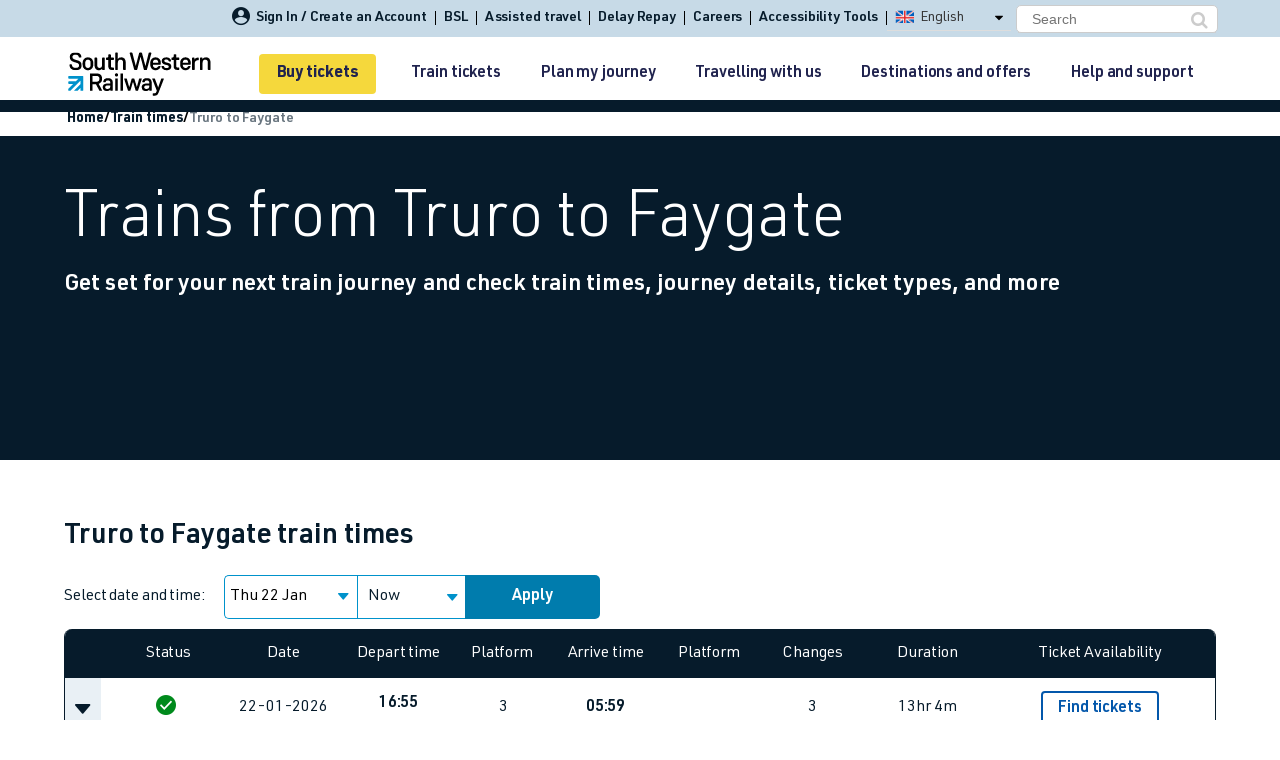

--- FILE ---
content_type: text/html; charset=utf-8
request_url: https://www.southwesternrailway.com/train-times/truro-to-faygate
body_size: 101548
content:
<!DOCTYPE html>
<!--[if IE 8]>
<html lang="en" class="no-js lt-ie9 lt-ie10">
   <![endif]-->
<!--[if IE 9]>
<html lang="en" class="no-js lt-ie10">
   <![endif]-->
<!--[if gt IE 9]><!-->
<html lang="en" class="no-js ">
<!--<![endif]-->
<head>

    <title>Trains from Truro to Faygate | South Western Railway</title>
<meta name="description" content="Whether you’re travelling from Truro to Faygate for work or leisure, check train times and buy cheap train tickets with South Western Railway.">

	<script type="text/javascript">
        var metaDataContext = {"GTMContainerId":"GTM-MF432WQ","GATrackingId":"UA-103183774-1","DevEnvironment":"production"};
        var metaDataTitle = "Trains from Truro to Faygate | South Western Railway";
        var metaDataType = "Train times";
    </script>
        <script type="text/javascript">
            dataLayer = [];
        </script>
        <!-- Google Tag Manager -->
        <script>
               (function(w,d,s,l,i){w[l]=w[l]||[];w[l].push({'gtm.start':
               new Date().getTime(),event:'gtm.js'});var f=d.getElementsByTagName(s)[0],
               j=d.createElement(s),dl=l!='dataLayer'?'&l='+l:'';j.async=true;j.src=
               'https://www.googletagmanager.com/gtm.js?id='+i+dl;f.parentNode.insertBefore(j,f);
               })(window,document,'script','dataLayer','GTM-MF432WQ');
        </script>
        <!-- End Google Tag Manager -->
    
            <link rel="canonical" href=https://www.southwesternrailway.com/train-times/truro-to-faygate />

    <meta charset="utf-8">
    <meta http-equiv="X-UA-Compatible" content="IE=edge">
    <meta name="viewport" content="width=device-width, initial-scale=1">
    <meta name="application-name" content="South Western Railway">
    <meta property="og:title" content="Trains from Truro to Faygate | South Western Railway">
    <meta property="og:site_name" content="Southwestern Railway">
    <meta property="og:url" content="https://www.southwesternrailway.com/train-times/truro-to-faygate">
    <meta property="og:description" content="Whether you’re travelling from Truro to Faygate for work or leisure, check train times and buy cheap train tickets with South Western Railway.">
    <meta property="og:type" content="website">
    <meta property="og:image" content="https://www.southwesternrailway.com/-/media/images/socialmedia/og.png">
    <meta name="twitter:card" content="summary_large_image" />
    <meta name="twitter:description" content="Whether you’re travelling from Truro to Faygate for work or leisure, check train times and buy cheap train tickets with South Western Railway.">
    <meta name="twitter:title" content="Trains from Truro to Faygate | South Western Railway">
    <meta name="twitter:site" content="@SouthWesternRailway" />
    <meta name="twitter:image" content="https://www.southwesternrailway.com/-/media/images/socialmedia/twt.png">
    <meta name="twitter:creator" content="@SouthWesternRailway" />
        	<link rel="preload" href="/Assets/css/font-awesome.min.css" as="style" onload="this.onload=null;this.rel='stylesheet'">
	<noscript><link rel="stylesheet" href="/Assets/css/font-awesome.min.css"></noscript>

    <link rel="preload" as="font" type="font/woff2" href="/assets/fonts/fontawesome-webfont.woff2?v=4.7.0" />
	
	<link rel="preload" as="font" type="font/woff" href="/assets/fonts/icons.woff" crossorigin="anonymous" />

	<link rel="preload" as="font" type="font/woff2" href="/assets/fonts/URWDIN-Light.woff2" crossorigin="anonymous" />
	<link rel="preload" as="font" type="font/woff2" href="/assets/fonts/URWDIN-Regular.woff2" crossorigin="anonymous" />
	<link rel="preload" as="font" type="font/woff2" href="/assets/fonts/URWDIN-Demi.woff2" crossorigin="anonymous" />
	<link rel="preload" as="font" type="font/woff2" href="/assets/fonts/URWDIN-Bold.woff2" crossorigin="anonymous" />

    
<link rel="icon" type="image/png" sizes="16x16" href="/Assets/img/favicons/favicon-16x16.png?v=1">
<link rel="icon" type="image/png" sizes="32x32" href="/Assets/img/favicons/favicon-32x32.png?v=1">
<link rel="icon" type="image/png" sizes="96x96" href="/Assets/img/favicons/favicon-96x96.png?v=1">
<link rel="icon" type="image/png" sizes="194x194" href="/Assets/img/favicons/favicon-194x194.png?v=1">

<link rel="shortcut icon" type="image/x-icon" href="/Assets/img/favicons/favicon.ico?v=1">

<link rel="apple-touch-icon" sizes="57x57" href="/Assets/img/favicons/apple-icon-57x57.png?v=1">
<link rel="apple-touch-icon" sizes="60x60" href="/Assets/img/favicons/apple-icon-60x60.png?v=1">
<link rel="apple-touch-icon" sizes="72x72" href="/Assets/img/favicons/apple-icon-72x72.png?v=1">
<link rel="apple-touch-icon" sizes="76x76" href="/Assets/img/favicons/apple-icon-76x76.png?v=1">
<link rel="apple-touch-icon" sizes="114x114" href="/Assets/img/favicons/apple-icon-114x114.png?v=1">
<link rel="apple-touch-icon" sizes="120x120" href="/Assets/img/favicons/apple-icon-120x120.png?v=1">
<link rel="apple-touch-icon" sizes="144x144" href="/Assets/img/favicons/apple-icon-144x144.png?v=1">
<link rel="apple-touch-icon" sizes="152x152" href="/Assets/img/favicons/apple-icon-152x152.png?v=1">
<link rel="apple-touch-icon" sizes="180x180" href="/Assets/img/favicons/apple-icon-180x180.png?v=1">
<link rel="icon" type="image/png" sizes="192x192"  href="/Assets/img/favicons/android-icon-192x192.png?v=1">
<link rel="icon" type="image/png" sizes="32x32" href="/Assets/img/favicons/favicon-32x32.png?v=1">
<link rel="icon" type="image/png" sizes="96x96" href="/Assets/img/favicons/favicon-96x96.png?v=1">
<link rel="icon" type="image/png" sizes="16x16" href="/Assets/img/favicons/favicon-16x16.png?v=1">
<link rel="manifest" href="/Assets/img/favicons/manifest.json">
<meta name="msapplication-TileColour" content="#ffffff">
<meta name="msapplication-TileImage" content="/Assets/img/favicons/ms-icon-144x144.png?v=1">
<meta name="theme-color" content="#C7DAE7">


    
    <script>
               
    </script>
    <!--  polyfills -->
    <script>
        if (!String.prototype.trim) {
            String.prototype.trim = function () {
                return this.replace(/^[\s\uFEFF\xA0]+|[\s\uFEFF\xA0]+$/g, '');
            };
        }

        if ('ontouchstart' in window) {
            //  document.documentElement.className += " touch-device";
        }

    </script>
    <!-- HTML5 shiv for IE8 support of HTML5 elements -->
    <!--[if lt IE 9]>
    <script src="https://oss.maxcdn.com/html5shiv/3.7.2/html5shiv.min.js" defer></script>
    <script src="https://oss.maxcdn.com/respond/1.4.2/respond.min.js" defer></script>
    <![endif]-->
    <script type="text/javascript">
               var entryDataContext = {"RailInfoApiUrl":"https://railinfo.southwesternrailway.com","DayLightSavingValue":0,"CommonApiUrl":"","ServicePages":{"Id":"c5cbc1e8-b061-4de6-ba2a-7bb9d3040995","JourneyCheckPageUrl":"/plan-my-journey","TravelUpdatesPageUrl":"/plan-my-journey","PlannedEngineeringWorksPageUrl":"","StationDetailsPageUrl":"/travelling-with-us/at-the-station","SearchPageUrl":"","TermsAndConditionsPageUrl":"/terms-and-conditions","PrivacyPolicyPageUrl":"","MediaCentreSectionPageUrl":null,"ServiceStatusPageUrl":"/plan-my-journey","OfferDetailsPageUrl":"/destinations-and-offers/offers","EventDetailsPageUrl":"","NewsDetailsPageUrl":"/other/news-and-media/news","CompetitionDetailsPageUrl":"","BlogArticleDetailsPageUrl":"","FaqArticleDetailsPageUrl":""},"MixingDeckInternalUrl":"","MixingDeckThreshold":1,"RetailHubApiUrl":"https://retailhub.southwesternrailway.com","GeoliseUrl":"https://app.railtech.io:8100/#/app/thingsToDo/overview?embed=true\u0026amp;toc=swr","WebtisBookingEngineUrl":"https://tickets.southwesternrailway.com/sw/en/landing/tis.aspx","WebtisMobileBookingEngineUrl":"https://tickets.southwesternrailway.com/sw/en/landing/tismobile.aspx","WebtisBookingEngineHomeUrl":"https://tickets.southwesternrailway.com/sw/en/landing/tis.aspx","WebtisMobileBookingEngineHomeUrl":"https://tickets.southwesternrailway.com/sw/en/controls/ticketsearchcontrol?mobile=1","WebtisMyAccountUrl":"https://tickets.southwesternrailway.com/sw/en/account/orderhistory","GoogleMapsApiKey":"AIzaSyC9aa404yHVLwJ9IM7WoNrp1St6bqDZh0I","BookingFlowSignInUrl":"/buy-train-tickets/login","BookingFlowEngineUrl":"/buy-train-tickets/ticket-search-results","BookingFlowPortableQTTHandOffEndPoint":"https://swrapi.southwesternrailway.com","BookingFlowPortableQTTEndpoint":"/swrapipqtt/api/PortableQtt/PortableQttData","IntegratedServicesThreshold":0};
    </script>
        
	<script>
        const isMac = navigator.platform.toUpperCase().includes('MAC');
        if (isMac) {
            document.documentElement.classList.add('mac-device');
        } else {
            document.documentElement.classList.add('not-mac-device');
        }
	</script>
<link href="/bundles/css.main?v=aOxW8CH5BAQwQ4gwVUIrhgRgmwdCjtmDgmsDajhHRkg1" rel="stylesheet"/>
	 <!-- Deferred Footer -->
    <link rel="preload"
          href="/bundles/css.footer?v=cVh-8n52AXyG2QqBv8E0OR_TUIiz_Mup6pGbksjlxSg1"
          as="style"
          onload="this.onload=null;this.rel='stylesheet'">

    <noscript>
        <link href="/bundles/css.footer?v=cVh-8n52AXyG2QqBv8E0OR_TUIiz_Mup6pGbksjlxSg1" rel="stylesheet"/>

    </noscript>

    <!-- Print-specific styles (load only on print) -->
    <link rel="stylesheet" href="/Assets/css/style.min_PrintFriendly.css?86b42fdc-74b7-485e-a633-775a9c1550c2" media="print">
        
		<script type="text/javascript" src="/Assets/js/minifiedJS.86b42fdc-74b7-485e-a633-775a9c1550c2.js"></script>
		
		<script> 
		 (function(z,i,p,a,b,o,u,t){z['ZipaboutObject']=b;z[b]=z[b]||function(){ 
		 (z[b].q=z[b].q||[]).push(arguments)},z[b].l=1*new Date();o=i.createElement(p), 
		 u=i.getElementsByTagName(p)[0];o.async=1;o.src=a;u.parentNode.insertBefore(o,u) 
		 })(window,document,'script','https://track.zpbt.uk/zpbtTracker_v2.js','zpbt'); 
		 zpbt('create', 1721); 
		 zpbt('track'); 
		</script>
        
    </head>
    <body>
            <!-- Google Tag Manager (noscript) -->
            <noscript>
                <iframe title="analytics" src="https://www.googletagmanager.com/ns.html?id=GTM-MF432WQ"
                        height="0" width="0" style="display: none; visibility: hidden"></iframe>
            </noscript>
            <!-- End Google Tag Manager (noscript) -->
        <script>
            var _STATE = {};
            function runOnce() {
                if (!_STATE.hasRunOnce && window.truste && truste.eu && truste.eu.prefclose) {
                    _STATE.oldValue = parseInt(truste.eu.bindMap.prefCookie);
                    _STATE.oldMethod = truste.eu.prefclose;
                    truste.eu.prefclose = function () {
                        _STATE.oldMethod();
                        if (_STATE.oldValue != parseInt(truste.eu.bindMap.prefCookie))
                            setTimeout(function () { window.location.reload(); }, 20);
                    };
                    _STATE.hasRunOnce = true;
                    _STATE.i && clearInterval(_STATE.i);
                }
            }
            _STATE.i = setInterval(runOnce, 10);
        </script>
		
		<button id="backToTopBtn" class="back-to-top-btn" title="Back to Top">
			<span class="arrow"></span>
			Back to Top
		</button>
        <!-- google consent mode integration -->
        <script src="https://www.googletagmanager.com/gtag/js?id=G-FKJMF58V3Y"></script>
        
        <div id="page">
            <div class="main-header">
                


<!-- Hidden field to get BookingFlow flag--->
<input type="hidden" value="true" id="IsBookingFlow" />



<!-- ko stopBinding: true -->

<div class="clearfix main-navigation">

    <!-- MOBILE NAV -->
    <div class="mobile-header">
        <div class="nav-top-wrap">
            <ul>
                <li class="item">
                    <a data-bind="routeToService: 'myaccount'" class="icon-my_account">
                        <span id="user-signInMobile">Sign In / Create an Account</span>
                    </a>
                </li>
                <li>
                    <a href="/travelling-with-us/assisted-travel/bsl" class="bsl-mobile-link">
                        BSL
                    </a>
                </li>
                <li style="cursor:pointer;" class="more-submenu">
                    <button id="moreLinksToggleBtn" class="more-links-toggle-btn" href>More</button>
                    <ul class="more-submenu-links">
                        <li><a href="/travelling-with-us/assisted-travel" class="assisted-travel-link">Assisted travel</a></li>
                                                    <li style="cursor:pointer;"><a href="/contact-and-help/delay-repay" class="top-header-link-delay-repay">Delay Repay<span class="seperator">|</span></a></li>
                        <li><a href="https://careers.southwesternrailway.com" class="careers-mobile-link">Careers</a></li>
                        <li><a class="reciteme" href="javascript:void(0);">Accessibility Tools</a></li>
                    </ul>
                </li>
            </ul>

        </div>
        <div class="header-wrapper" data-bind="sticky: { getWidthFrom:'body', responsiveWidth: true, className: 'fixed' }">
            <div class="header logo-wrapper clearfix">

                <a href="/" class="logo">
                    
                    <img alt="South Western Railway" src="/Assets/img/SWR-logo.svg" width="143" height="44">
                </a>

                <div class="user-type">

                    <div class="user-type-basket">

                        <div class="basket-status component-basket-status">
                            <div class="basket-status__empty">
                                <a href="/buy-train-tickets/ticket-search-results?openQTT=1" class="btn-primary-invert">Buy tickets</a>
                            </div>

                            <div class="basket-status__trips hidden">

                            </div>

                        </div>
                    </div>
                    <div class="user-type-webtis">
                        <a href="/buy-train-tickets/ticket-search-results?openQTT=1" class="btn-primary-invert">Buy tickets</a>
                    </div>
                </div>



                <div id="menu-trigger" class="menu-trigger" data-bind="mmenu: {target: '#menu', showSearch: true}">
                    <div class="hamburger"></div>
                </div>

            </div>
        </div>
    </div>

    <div id="menu" class="mobile-menu">
        <ul>
            <li class="hidden"><em class="account-notice">You are not signed in</em></li>
            <li class="account">
                <a href="/buy-train-tickets/ticket-search-results?openQTT=1" class="account-buy">
                    Buy tickets
                </a>
                <span class="account-basket hidden">
                    You have <span class="account-basket__value">no items</span> in your basket
                </span>
            </li>

                    <li class="item item-7b6325e6-25ea-46fb-9c54-ac9cc4645974 ">

                <a href="/train-tickets" class="item-label ">


                    <span class="gwr-icon hide " ></span>Train tickets

                </a>

<ul>        <li class="item item-85b644f8-2787-4173-b95c-53ae4081dff3 ">

                <a href="/train-tickets/cheap-train-tickets" class="item-label ">


                    <span class="gwr-icon hide " ></span>Cheap train tickets

                </a>

<ul>        <li class="item item-edb0449b-acf9-46fc-9195-e97035b65d03 no-children">

                <a href="/train-tickets/cheap-train-tickets/cheap-ticket-alert-form" class="item-label ">


                    <span class="gwr-icon hide " ></span>Cheap ticket alerts

                </a>

        </li>
        <li class="item item-b89c2f77-d492-45b8-b5e0-1c4fc93e453e no-children">

                <a href="/train-tickets/cheap-train-tickets/rover-tickets-and-ranger-tickets" class="item-label ">


                    <span class="gwr-icon hide " ></span>Rangers and Rovers Train Tickets

                </a>

        </li>
</ul>        </li>
        <li class="item item-64d72aa0-4610-4aeb-891b-94e856cd74d5 ">

                <a href="/train-tickets/season-tickets" class="item-label ">


                    <span class="gwr-icon hide " ></span>Season tickets

                </a>

<ul>        <li class="item item-db8d2f26-6640-4cfd-b085-609969ef5699 no-children">

                <a href="/train-tickets/season-tickets/flexible-train-tickets" class="item-label ">


                    <span class="gwr-icon hide " ></span>Flexi Season ticket

                </a>

        </li>
        <li class="item item-9268a52f-f7a1-4e6d-8a31-e5a5968dee17 no-children">

                <a href="/train-tickets/season-tickets/weekly-train-tickets" class="item-label ">


                    <span class="gwr-icon hide " ></span>Weekly season ticket

                </a>

        </li>
        <li class="item item-a3b962fa-67e3-4ab4-8502-ef7b1ad89765 no-children">

                <a href="/train-tickets/season-tickets/monthly-train-tickets" class="item-label ">


                    <span class="gwr-icon hide " ></span>Monthly season ticket

                </a>

        </li>
        <li class="item item-2bb91f7b-9bc3-4cc3-8b1a-946d05d1f4b4 no-children">

                <a href="/train-tickets/season-tickets/monthly-plus-train-tickets" class="item-label ">


                    <span class="gwr-icon hide " ></span>Monthly plus season ticket

                </a>

        </li>
        <li class="item item-45495c77-2b3d-4bbf-b98f-3227bf2a37ed no-children">

                <a href="/train-tickets/season-tickets/annual-train-tickets" class="item-label ">


                    <span class="gwr-icon hide " ></span>Annual season ticket

                </a>

        </li>
</ul>        </li>
        <li class="item item-138051fc-0377-40cd-b386-6d66032542ba ">

                <a href="/train-tickets/smart-ticketing" class="item-label ">


                    <span class="gwr-icon hide " ></span>Smart tickets

                </a>

<ul>        <li class="item item-6e6121ee-efb6-479f-8115-06bd05044c33 no-children">

                <a href="/train-tickets/smart-ticketing/etickets" class="item-label ">


                    <span class="gwr-icon hide " ></span>eTickets

                </a>

        </li>
        <li class="item item-0efcf777-3c97-4a77-9cca-7f6c1fd6325f ">

                <a href="/train-tickets/smart-ticketing/touch-smartcard" class="item-label ">


                    <span class="gwr-icon hide " ></span>Smartcard

                </a>

<ul>        <li class="item item-aadc2802-89db-4970-bd81-a359db6d68d9 no-children">

                <a href="/train-tickets/smart-ticketing/touch-smartcard/using-a-smartcard" class="item-label ">


                    <span class="gwr-icon hide " ></span>Using a smartcard

                </a>

        </li>
</ul>        </li>
        <li class="item item-d4055926-4b4b-43c1-9bf5-3032fcb97def no-children">

                <a href="/train-tickets/smart-ticketing/oyster-cards-and-contactless" class="item-label ">


                    <span class="gwr-icon hide " ></span>Oyster cards and contactless

                </a>

        </li>
        <li class="item item-3506edb2-3e20-4d5d-a9ba-ad94d15e34b6 no-children">

                <a href="/train-tickets/smart-ticketing/contactless-payg-extension" class="item-label ">


                    <span class="gwr-icon hide " ></span>Pay as you go with contactless extension

                </a>

        </li>
</ul>        </li>
        <li class="item item-42aded51-f0ea-47e9-870c-02d11abf704b ">

                <a href="/train-tickets/ticket-types" class="item-label ">


                    <span class="gwr-icon hide " ></span>Ticket types

                </a>

<ul>        <li class="item item-2ef83cc4-7568-4b50-be9f-87f41ade3a2c no-children">

                <a href="/train-tickets/ticket-types/advance-tickets" class="item-label ">


                    <span class="gwr-icon hide " ></span>Advance tickets

                </a>

        </li>
        <li class="item item-df505382-c1bf-4ca9-ac3f-bdb3c2311fa7 no-children">

                <a href="/train-tickets/ticket-types/anytime-tickets" class="item-label ">


                    <span class="gwr-icon hide " ></span>Anytime tickets

                </a>

        </li>
        <li class="item item-6fe78fcf-e710-458f-a5b7-381ed12bf8af no-children">

                <a href="/train-tickets/ticket-types/off-peak-tickets" class="item-label ">


                    <span class="gwr-icon hide " ></span>Off-Peak tickets

                </a>

        </li>
        <li class="item item-afc1c7ed-9707-4838-9d53-dbd5b5ed8039 no-children">

                <a href="/train-tickets/ticket-types/groupsave-train-tickets" class="item-label ">


                    <span class="gwr-icon hide " ></span>GroupSave train tickets 

                </a>

        </li>
        <li class="item item-4da7224e-e26c-46a7-9003-08f931e9047b no-children">

                <a href="/train-tickets/ticket-types/group-train-travel" class="item-label ">


                    <span class="gwr-icon hide " ></span>Group Travel train tickets

                </a>

        </li>
        <li class="item item-1bc46ae7-d1be-4cb5-8dbc-526495be8c88 no-children">

                <a href="/train-tickets/ticket-types/evening-out-tickets" class="item-label ">


                    <span class="gwr-icon hide " ></span>Evening Out tickets

                </a>

        </li>
        <li class="item item-2e1891d1-eaa2-43db-a0e9-35daaf768003 no-children">

                <a href="/train-tickets/ticket-types/sunday-out-tickets" class="item-label ">


                    <span class="gwr-icon hide " ></span>Sunday Out tickets

                </a>

        </li>
        <li class="item item-cb140a66-9d6d-480a-848e-150d65d5201d no-children">

                <a href="/train-tickets/ticket-types/super-off-peak-tickets" class="item-label ">


                    <span class="gwr-icon hide " ></span>Super Off-Peak tickets

                </a>

        </li>
        <li class="item item-99ff7b8e-95f5-4b1a-8107-6aa8eb875d61 no-children">

                <a href="/train-tickets/ticket-types/semi-flex-return-tickets" class="item-label ">


                    <span class="gwr-icon hide " ></span>Semi Flex Return tickets

                </a>

        </li>
        <li class="item item-339618b9-d3d8-41b4-a82a-ab9662d97752 no-children">

                <a href="/train-tickets/ticket-types/london-travelcards" class="item-label ">


                    <span class="gwr-icon hide " ></span>London Travelcards

                </a>

        </li>
</ul>        </li>
        <li class="item item-bead3251-b5e1-4e4b-b26b-99d3b9585661 no-children">

                <a href="/train-tickets/tap2go" class="item-label ">


                    <span class="gwr-icon hide " ></span>Tap2Go pay as you go travel

                </a>

        </li>
        <li class="item item-c5e32320-ac8f-4b26-9af9-fd1509a0f4ed ">

                <a href="/train-tickets/railcards-and-discounts" class="item-label ">


                    <span class="gwr-icon hide " ></span>Railcards and discount cards

                </a>

<ul>        <li class="item item-a5e88799-ee3e-4e58-afa5-977d07c8910d no-children">

                <a href="/train-tickets/railcards-and-discounts/sixteen-seventeen-saver" class="item-label ">


                    <span class="gwr-icon hide " ></span>16-17 Saver Railcard

                </a>

        </li>
        <li class="item item-86ef2ead-0434-4062-b083-43df93cdf518 no-children">

                <a href="/train-tickets/railcards-and-discounts/sixteen-twentyfive-railcard" class="item-label ">


                    <span class="gwr-icon hide " ></span>16-25 Student Railcard

                </a>

        </li>
        <li class="item item-0dee3fcc-d0d0-42c1-ba99-4156b474f8f4 no-children">

                <a href="/train-tickets/railcards-and-discounts/twentysix-thirty-railcard" class="item-label ">


                    <span class="gwr-icon hide " ></span>26-30 Railcard

                </a>

        </li>
        <li class="item item-985e57fd-3c24-4cde-aa42-1565d2a10ef7 no-children">

                <a href="/train-tickets/railcards-and-discounts/two-together-railcard" class="item-label ">


                    <span class="gwr-icon hide " ></span>Two Together Railcard

                </a>

        </li>
        <li class="item item-31191a97-9b6f-4019-858c-1b63bfbfadf2 no-children">

                <a href="/train-tickets/railcards-and-discounts/disabled-persons-railcard" class="item-label ">


                    <span class="gwr-icon hide " ></span>Disabled Persons Railcard

                </a>

        </li>
        <li class="item item-07f0740d-cdc2-4e31-8ab7-b5caa2f892c2 no-children">

                <a href="/train-tickets/railcards-and-discounts/family-and-friends-railcard" class="item-label ">


                    <span class="gwr-icon hide " ></span>Family and Friends Railcard

                </a>

        </li>
        <li class="item item-43facdb3-8434-41ac-8ed6-5704563458fa no-children">

                <a href="/train-tickets/railcards-and-discounts/hm-forces-railcard" class="item-label ">


                    <span class="gwr-icon hide " ></span>HM Forces Railcard

                </a>

        </li>
        <li class="item item-eaf41224-818c-4054-9c42-c5ec7404511b no-children">

                <a href="/train-tickets/railcards-and-discounts/veterans-railcard" class="item-label ">


                    <span class="gwr-icon hide " ></span>Veterans Railcard

                </a>

        </li>
        <li class="item item-383de3e4-8657-43c0-a926-3523b534ea63 no-children">

                <a href="/train-tickets/railcards-and-discounts/network-railcard" class="item-label ">


                    <span class="gwr-icon hide " ></span>Network Railcard

                </a>

        </li>
        <li class="item item-bf348371-b16a-469d-8faf-12fabfaea1d8 no-children">

                <a href="/train-tickets/railcards-and-discounts/senior-railcard" class="item-label ">


                    <span class="gwr-icon hide " ></span>Senior Railcard

                </a>

        </li>
</ul>        </li>
        <li class="item item-fd227efc-5ad4-48b9-8eed-bc23d1c56671 ">

                <a href="/train-tickets/how-to-get-your-ticket" class="item-label ">


                    <span class="gwr-icon hide " ></span>How to buy train tickets

                </a>

<ul>        <li class="item item-9e181b1c-25ea-4b5c-b3f5-22d4b28c36ec no-children">

                <a href="/train-tickets/how-to-get-your-ticket/apple-pay" class="item-label ">


                    <span class="gwr-icon hide " ></span>Paying with Apple Pay

                </a>

        </li>
        <li class="item item-5a4a7371-e6ba-48b1-b80f-5a011aead7e1 no-children">

                <a href="/train-tickets/how-to-get-your-ticket/google-pay" class="item-label ">


                    <span class="gwr-icon hide " ></span>Paying with Google Pay

                </a>

        </li>
</ul>        </li>
        <li class="item item-d2e998e8-836c-47be-b40f-ab05aa93ac4f no-children">

                <a href="/train-tickets/family-train-tickets" class="item-label ">


                    <span class="gwr-icon hide " ></span>Family train tickets

                </a>

        </li>
        <li class="item item-cc800cc8-a113-42db-9a9c-f4adb97707be no-children">

                <a href="/train-tickets/combined-ferry-and-train-tickets" class="item-label ">


                    <span class="gwr-icon hide " ></span>Combined ferry and train tickets

                </a>

        </li>
        <li class="item item-7fc8f991-a93e-433c-99e5-1db370aff256 no-children">

                <a href="/train-tickets/price-promise" class="item-label ">


                    <span class="gwr-icon hide " ></span>Price promise

                </a>

        </li>
        <li class="item item-a6f67f9c-464f-447d-b3c2-8b17326ba0d4 no-children">

                <a href="/train-tickets/business-travel" class="item-label ">


                    <span class="gwr-icon hide " ></span>Business Direct

                </a>

        </li>
</ul>        </li>
        <li class="item item-66126c41-1e03-47da-adf5-8a325f336686 ">

                <a href="/plan-my-journey" class="item-label ">


                    <span class="gwr-icon hide " ></span>Plan my journey

                </a>

<ul>        <li class="item item-03a28573-f128-432c-b186-c633c945b97e no-children">

                <a href="/train-times" class="item-label ">


                    <span class="gwr-icon hide " ></span>Train times

                </a>

        </li>
        <li class="item item-1556dece-3991-4c2d-9066-2ef46dc6233b no-children">

                <a href="/plan-my-journey/timetables" class="item-label ">


                    <span class="gwr-icon hide " ></span>Download SWR timetables

                </a>

        </li>
        <li class="item item-f01e6ad4-d7b3-435a-bac4-c0b797815903 no-children">

                <a href="/plan-my-journey/changes-to-your-journey" class="item-label ">


                    <span class="gwr-icon hide " ></span>Changes to your journey

                </a>

        </li>
        <li class="item item-3bd7a6f7-6dd7-47a9-996c-247e5596588a no-children">

                <a href="/plan-my-journey/how-busy-is-my-train" class="item-label ">


                    <span class="gwr-icon hide " ></span>How busy is my train?

                </a>

        </li>
        <li class="item item-9271e7ee-44e6-4c44-b9c9-49c2101451b7 no-children">

                <a href="/plan-my-journey/live-times-and-updates" class="item-label ">


                    <span class="gwr-icon hide " ></span>Live times and updates

                </a>

        </li>
        <li class="item item-852f3868-12b6-40e8-80f4-ffa4c83d3f97 ">

                <a href="/plan-my-journey/planned-improvements" class="item-label ">


                    <span class="gwr-icon hide " ></span>Planned improvements

                </a>

<ul>        <li class="item item-391ac7c1-036f-4cfc-ad79-45a7ae8a5bac ">

                <a href="/plan-my-journey/planned-improvements/planned-engineering-works" class="item-label ">


                    <span class="gwr-icon hide " ></span>Planned engineering calendar

                </a>

<ul>        <li class="item item-4f295ffa-84a0-4458-bbb8-74b7ef02e522 no-children">

                <a href="/plan-my-journey/planned-improvements/planned-engineering-works/engineering-works-detail" class="item-label ">


                    <span class="gwr-icon hide " ></span>Planned engineering works details

                </a>

        </li>
</ul>        </li>
        <li class="item item-a2e19c37-c14f-4bdb-baf0-3e8b14ce1c66 no-children">

                <a href="/plan-my-journey/planned-improvements/engineering-work-weekly-summary" class="item-label ">


                    <span class="gwr-icon hide " ></span>Engineering work weekly summary

                </a>

        </li>
        <li class="item item-5db5962d-e341-4cba-b80a-eb35fb3e45cd no-children">

                <a href="/plan-my-journey/planned-improvements/january-2026-works" class="item-label ">


                    <span class="gwr-icon hide " ></span>January engineering work

                </a>

        </li>
        <li class="item item-94fccf1b-4986-4c66-82fe-47c49dc4a8cb no-children">

                <a href="/plan-my-journey/planned-improvements/february-2026-works" class="item-label ">


                    <span class="gwr-icon hide " ></span>February engineering work

                </a>

        </li>
        <li class="item item-64ae8429-ed13-4f20-9477-25075de1aba4 no-children">

                <a href="/plan-my-journey/planned-improvements/march-2026-works" class="item-label ">


                    <span class="gwr-icon hide " ></span>March engineering work

                </a>

        </li>
</ul>        </li>
        <li class="item item-f02bac59-f7f0-4ff3-8cfb-2f484787bc10 no-children">

                <a href="/plan-my-journey/app" class="item-label ">


                    <span class="gwr-icon hide " ></span>Mobile app

                </a>

        </li>
        <li class="item item-c4aefa88-c99f-44de-b160-70b5ad2329b4 no-children">

                <a href="/plan-my-journey/our-network" class="item-label ">


                    <span class="gwr-icon hide " ></span>Network map

                </a>

        </li>
</ul>        </li>
        <li class="item item-5828244f-fb13-43be-a69c-60ddc821d855 ">

                <a href="/travelling-with-us" class="item-label ">


                    <span class="gwr-icon hide " ></span>Travelling with us

                </a>

<ul>        <li class="item item-68a80f18-0edf-438b-af07-ed2accf757d8 ">

                <a href="/travelling-with-us/at-the-station" class="item-label ">


                    <span class="gwr-icon hide " ></span>Our train stations

                </a>

<ul>        <li class="item item-de331aaf-4038-4cc8-98d3-8b128d6a3609 no-children">

                <a href="/travelling-with-us/at-the-station/car-parking" class="item-label ">


                    <span class="gwr-icon hide " ></span>Car parking

                </a>

        </li>
        <li class="item item-c2d66991-1566-492e-a4d1-70eb8461edd8 no-children">

                <a href="/travelling-with-us/at-the-station/onward-travel" class="item-label ">


                    <span class="gwr-icon hide " ></span>Onward travel

                </a>

        </li>
        <li class="item item-280c398b-43cd-4c71-9b6c-6f6a480aade6 no-children">

                <a href="/travelling-with-us/at-the-station/bus-links" class="item-label ">


                    <span class="gwr-icon hide " ></span>Bus links

                </a>

        </li>
        <li class="item item-2e0df0ec-c325-4584-adea-1b9fa38fa0dc no-children">

                <a href="/travelling-with-us/at-the-station/plusbus" class="item-label ">


                    <span class="gwr-icon hide " ></span>PlusBus

                </a>

        </li>
        <li class="item item-f9e3003d-25a4-40b1-9adb-80bd93291d24 no-children">

                <a href="/travelling-with-us/at-the-station/shoebox-appeal" class="item-label ">


                    <span class="gwr-icon hide " ></span>Christmas shoebox appeal

                </a>

        </li>
        <li class="item item-c460f6e5-d5d7-4b57-93aa-31897f4c61ef no-children">

                <a href="/travelling-with-us/at-the-station/inpost-parcel-lockers" class="item-label ">


                    <span class="gwr-icon hide " ></span>InPost parcel lockers

                </a>

        </li>
        <li class="item item-1fb1a058-1765-4371-8774-bd4f8f4e4ccb no-children">

                <a href="/travelling-with-us/at-the-station/station-wi-fi" class="item-label ">


                    <span class="gwr-icon hide " ></span>Free Wi-Fi at our stations

                </a>

        </li>
        <li class="item item-aa0912b1-36e6-4200-b936-9b3593df3978 no-children">

                <a href="/travelling-with-us/at-the-station/airport-links" class="item-label ">


                    <span class="gwr-icon hide " ></span>Airport links

                </a>

        </li>
</ul>        </li>
        <li class="item item-b625b9b0-36ea-45b3-b23a-bfb6834be92a ">

                <a href="/travelling-with-us/our-trains" class="item-label ">


                    <span class="gwr-icon hide " ></span>Our trains

                </a>

<ul>        <li class="item item-6e8eb36a-091d-49cf-b254-33b406b7a951 no-children">

                <a href="/travelling-with-us/our-trains/arterio" class="item-label ">


                    <span class="gwr-icon hide " ></span>Arterio

                </a>

        </li>
        <li class="item item-aabf26cc-774a-4dcd-8e3f-01e16a1126d5 no-children">

                <a href="/travelling-with-us/our-trains/class-158-express-sprinter" class="item-label ">


                    <span class="gwr-icon hide " ></span>Class 158 &quot;Express Sprinter&quot;

                </a>

        </li>
        <li class="item item-f85b58a9-ad1d-4bde-9f04-3793052d1e14 no-children">

                <a href="/travelling-with-us/our-trains/class-159-south-western-turbo" class="item-label ">


                    <span class="gwr-icon hide " ></span>Class 159 &quot;South Western Turbo&quot;

                </a>

        </li>
        <li class="item item-2313b83c-ccbe-46ae-b950-a20c5e3aa0bd no-children">

                <a href="/travelling-with-us/our-trains/class-444-desiro" class="item-label ">


                    <span class="gwr-icon hide " ></span>Class 444 &quot;Desiro&quot;

                </a>

        </li>
        <li class="item item-ba291ada-8945-454b-8e53-e247d97d19c3 no-children">

                <a href="/travelling-with-us/our-trains/class-450-desiro" class="item-label ">


                    <span class="gwr-icon hide " ></span>Class 450 &quot;Desiro&quot;

                </a>

        </li>
        <li class="item item-fa1324c7-7cc6-4ede-a09c-6cf9fbf201c4 no-children">

                <a href="/travelling-with-us/our-trains/class-455" class="item-label ">


                    <span class="gwr-icon hide " ></span>Class 455

                </a>

        </li>
        <li class="item item-02de7d5d-16da-4eeb-93ad-336ea961b2b3 no-children">

                <a href="/travelling-with-us/our-trains/class-456" class="item-label ">


                    <span class="gwr-icon hide " ></span>Class 456

                </a>

        </li>
        <li class="item item-c6b6d073-7a31-4545-bff6-1ddc9dcd429e no-children">

                <a href="/travelling-with-us/our-trains/class-458-juniper" class="item-label ">


                    <span class="gwr-icon hide " ></span>Class 458 &quot;Juniper&quot;

                </a>

        </li>
        <li class="item item-760eab99-49fa-4b9e-a018-c0d47f7e620e no-children">

                <a href="/travelling-with-us/our-trains/class-484" class="item-label ">


                    <span class="gwr-icon hide " ></span>Class 484

                </a>

        </li>
        <li class="item item-b2a79aec-f6c9-44e1-9ba4-d16346ed24c7 no-children">

                <a href="/travelling-with-us/our-trains/class-707-desiro-city" class="item-label ">


                    <span class="gwr-icon hide " ></span>Class 707 &quot;Desiro City&quot;

                </a>

        </li>
        <li class="item item-ad2da120-0b8d-4e76-b5c4-bf70ec2b0958 no-children">

                <a href="/travelling-with-us/our-trains/farewell-455s" class="item-label ">


                    <span class="gwr-icon hide " ></span>Farewell 455s

                </a>

        </li>
</ul>        </li>
        <li class="item item-67e7b2a9-b4cd-45ab-ad8a-0752f8b8ed42 ">

                <a href="/travelling-with-us/onboard" class="item-label ">


                    <span class="gwr-icon hide " ></span>On board facilities

                </a>

<ul>        <li class="item item-c452066a-0a85-4cd1-aac2-ea637e2e84c7 no-children">

                <a href="/travelling-with-us/onboard/what-can-you-bring-on-board" class="item-label ">


                    <span class="gwr-icon hide " ></span>What can you bring on board?

                </a>

        </li>
        <li class="item item-e5612d49-1da9-44d0-803c-8afcdd6bad96 no-children">

                <a href="/travelling-with-us/onboard/first-class" class="item-label ">


                    <span class="gwr-icon hide " ></span>First Class

                </a>

        </li>
        <li class="item item-6b433aaf-f003-4784-a86d-7ec1f67f617c no-children">

                <a href="/travelling-with-us/onboard/wifi" class="item-label ">


                    <span class="gwr-icon hide " ></span>Wi-Fi

                </a>

        </li>
        <li class="item item-6b3a7a56-455c-4786-a02d-e0ded4834054 no-children">

                <a href="/travelling-with-us/onboard/mums-to-be" class="item-label ">


                    <span class="gwr-icon hide " ></span>Mums to be

                </a>

        </li>
</ul>        </li>
        <li class="item item-cfaa5096-192d-4e59-a14b-a350487c9f4b ">

                <a href="/travelling-with-us/assisted-travel" class="item-label ">


                    <span class="gwr-icon hide " ></span>Assisted travel

                </a>

<ul>        <li class="item item-7ed86d10-db19-49b5-8566-8580074eea1a no-children">

                <a href="/travelling-with-us/assisted-travel/assisted-boarding-points" class="item-label ">


                    <span class="gwr-icon hide " ></span>Assisted Boarding Points

                </a>

        </li>
        <li class="item item-9ca46771-a2e3-4952-851f-ac0e16ec8c50 no-children">

                <a href="/travelling-with-us/assisted-travel/accessibility" class="item-label ">


                    <span class="gwr-icon hide " ></span>Accessibility

                </a>

        </li>
        <li class="item item-b81c9beb-2fb5-4e38-a5d5-e246978f40c7 no-children">

                <a href="/travelling-with-us/assisted-travel/assistance-dogs" class="item-label ">


                    <span class="gwr-icon hide " ></span>Assistance dogs

                </a>

        </li>
        <li class="item item-4affeaae-dbaa-447e-9952-9af1f71f31fe no-children">

                <a href="/travelling-with-us/assisted-travel/bsl" class="item-label ">


                    <span class="gwr-icon hide " ></span>BSL

                </a>

        </li>
        <li class="item item-545d4d18-4a67-44f1-b7d8-554227f924f8 no-children">

                <a href="/travelling-with-us/assisted-travel/discounted-fares" class="item-label ">


                    <span class="gwr-icon hide " ></span>Discounted fares

                </a>

        </li>
        <li class="item item-5b11b0f3-a38d-4d4f-bf40-5e5dd20c164a no-children">

                <a href="/travelling-with-us/assisted-travel/sunflower-lanyards" class="item-label ">


                    <span class="gwr-icon hide " ></span>Sunflower lanyards

                </a>

        </li>
        <li class="item item-e48481bd-851e-438a-87e7-4768661ac61f no-children">

                <a href="/travelling-with-us/assisted-travel/toilets" class="item-label ">


                    <span class="gwr-icon hide " ></span>Toilets

                </a>

        </li>
        <li class="item item-c0034e81-47e0-4281-b907-0cb079e62a76 no-children">

                <a href="/travelling-with-us/assisted-travel/wheelchairs-scooters-and-ramps" class="item-label ">


                    <span class="gwr-icon hide " ></span>Wheelchairs, scooters and ramps

                </a>

        </li>
        <li class="item item-c8e182c4-9efa-4639-bf93-2eee1fb68d4b no-children">

                <a href="/travelling-with-us/assisted-travel/travel-assistance-card" class="item-label ">


                    <span class="gwr-icon hide " ></span>Travel Assistance Card

                </a>

        </li>
</ul>        </li>
        <li class="item item-f8e24d16-c107-4ccb-9241-af8b9a011c67 ">

                <a href="/travelling-with-us/luggage-buddy" class="item-label ">


                    <span class="gwr-icon hide " ></span>SWR Luggage Buddy

                </a>

<ul>        <li class="item item-ce6ff56e-7ace-4738-a144-19ab60c2d770 no-children">

                <a href="/travelling-with-us/luggage-buddy/faqs" class="item-label ">


                    <span class="gwr-icon hide " ></span>FAQs

                </a>

        </li>
        <li class="item item-b2f12d6a-265e-4535-8f52-424b7bb0c1f8 no-children">

                <a href="/travelling-with-us/luggage-buddy/instructions" class="item-label ">


                    <span class="gwr-icon hide " ></span>Instructions

                </a>

        </li>
        <li class="item item-75dee0e2-3b96-431a-bde7-2fdaef850dc4 no-children">

                <a href="/travelling-with-us/luggage-buddy/contact-us" class="item-label ">


                    <span class="gwr-icon hide " ></span>Contact us

                </a>

        </li>
        <li class="item item-0a0a9779-ab1c-4ec5-89fb-92a8232c981d no-children">

                <a href="/travelling-with-us/luggage-buddy/prohibited-items" class="item-label ">


                    <span class="gwr-icon hide " ></span>Prohibited Items

                </a>

        </li>
        <li class="item item-578f3cf7-a812-4086-b099-f5f24381041f no-children">

                <a href="/travelling-with-us/luggage-buddy/terms-and-conditions" class="item-label ">


                    <span class="gwr-icon hide " ></span>Terms and conditions

                </a>

        </li>
        <li class="item item-66dbf0f9-3224-45a6-a621-d1bc7ee236e5 no-children">

                <a href="/travelling-with-us/luggage-buddy/privacy-policy" class="item-label ">


                    <span class="gwr-icon hide " ></span>Luggage Buddy Privacy policy

                </a>

        </li>
</ul>        </li>
        <li class="item item-2d9eb175-8c8d-4980-97e2-1c91c9d33e06 no-children">

                <a href="/travelling-with-us/travelling-with-a-bike" class="item-label ">


                    <span class="gwr-icon hide " ></span>Travelling with a bike

                </a>

        </li>
        <li class="item item-eeac3ed2-4e82-44b6-99c0-008c3bb82b90 no-children">

                <a href="/travelling-with-us/travelling-with-kids" class="item-label ">


                    <span class="gwr-icon hide " ></span>Travelling with kids

                </a>

        </li>
        <li class="item item-38004c3e-fd48-411b-8d69-cda394a510de no-children">

                <a href="/travelling-with-us/student-travel-guide" class="item-label ">


                    <span class="gwr-icon hide " ></span>A student&#39;s guide to train travel 

                </a>

        </li>
        <li class="item item-bea7534a-66d1-429d-93bc-d79d0bf3b33c no-children">

                <a href="/travelling-with-us/travelling-with-pets" class="item-label ">


                    <span class="gwr-icon hide " ></span>Travelling with pets

                </a>

        </li>
        <li class="item item-169ec6d9-e196-44fe-97e7-19b5b9126b97 ">

                <a href="/travelling-with-us/customer-experience" class="item-label ">


                    <span class="gwr-icon hide " ></span>Customer Experience

                </a>

<ul>        <li class="item item-8dd7c3c1-10dd-4ec4-a3ab-e7016ac5c620 no-children">

                <a href="/travelling-with-us/customer-experience/customer-council" class="item-label ">


                    <span class="gwr-icon hide " ></span>Customer Council

                </a>

        </li>
        <li class="item item-4b9f754f-bb63-42a3-ae8e-288c86ff63ee no-children">

                <a href="/travelling-with-us/customer-experience/meet-the-manager" class="item-label ">


                    <span class="gwr-icon hide " ></span>Meet the Manager

                </a>

        </li>
</ul>        </li>
        <li class="item item-45bab2bd-0ece-4a42-8c12-b3242dd4f6be no-children">

                <a href="/travelling-with-us/ticket-checks-and-revenue-protection" class="item-label ">


                    <span class="gwr-icon hide " ></span>Ticket checks and revenue protection

                </a>

        </li>
        <li class="item item-741f8f6a-d997-4fe6-845e-3fa5ae5e05ec ">

                <a href="/travelling-with-us/staying-safe" class="item-label ">


                    <span class="gwr-icon hide " ></span>Staying safe

                </a>

<ul>        <li class="item item-5850267b-693d-4171-b0b4-64def6a0c2b8 no-children">

                <a href="/travelling-with-us/staying-safe/safeguarding" class="item-label ">


                    <span class="gwr-icon hide " ></span>Safeguarding

                </a>

        </li>
</ul>        </li>
        <li class="item item-5c0695ae-6c25-4a67-919a-5f1689463189 ">

                <a href="/travelling-with-us/performance" class="item-label ">


                    <span class="gwr-icon hide " ></span>Performance

                </a>

<ul>        <li class="item item-530fe8af-ac5b-4be1-b6d1-a5528186607b no-children">

                <a href="/travelling-with-us/performance/our-performance" class="item-label ">


                    <span class="gwr-icon hide " ></span>Our performance

                </a>

        </li>
        <li class="item item-9fe630fd-4cc5-4a8d-91ed-d0ee71a62d56 no-children">

                <a href="/travelling-with-us/performance/our-performance-breakdown" class="item-label ">


                    <span class="gwr-icon hide " ></span>Our Performance Breakdown

                </a>

        </li>
        <li class="item item-41977a6d-e702-4cca-a807-dfbf2b139f2c no-children">

                <a href="/travelling-with-us/performance/station-performance" class="item-label ">


                    <span class="gwr-icon hide " ></span>Station Performance

                </a>

        </li>
        <li class="item item-09ad5a02-8555-44d0-be08-f7d8a66ed771 no-children">

                <a href="/travelling-with-us/performance/our-environmental-performance" class="item-label ">


                    <span class="gwr-icon hide " ></span>Our Environmental Performance

                </a>

        </li>
        <li class="item item-8a6af215-1845-442e-ba1a-320d97f3f1a7 no-children">

                <a href="/travelling-with-us/performance/customer-experience-and-accessibility-performance" class="item-label ">


                    <span class="gwr-icon hide " ></span>Our Customer Experience and Accessibility Performance

                </a>

        </li>
        <li class="item item-9786007c-0734-4973-8948-223a70b80eec no-children">

                <a href="/travelling-with-us/performance/our-ticketless-travel-performance" class="item-label ">


                    <span class="gwr-icon hide " ></span>Our Ticketless Travel Performance

                </a>

        </li>
        <li class="item item-449a4405-c06b-4174-b564-39e3329fcf3b no-children">

                <a href="/travelling-with-us/performance/rail-service-quality-report" class="item-label ">


                    <span class="gwr-icon hide " ></span>Our service quality report

                </a>

        </li>
</ul>        </li>
</ul>        </li>
        <li class="item item-5d78a647-1082-4e3a-bcaa-7e9df809d823 ">

                <a href="/destinations-and-offers" class="item-label ">


                    <span class="gwr-icon hide " ></span>Destinations and offers

                </a>

<ul>        <li class="item item-1943edff-044d-4c16-ac1c-2a05d3d42657 no-children">

                <a href="/destinations-and-offers/destinations" class="item-label ">


                    <span class="gwr-icon hide " ></span>Destinations

                </a>

        </li>
        <li class="item item-2358344b-e038-47e7-8467-40d7991c4c08 ">

                <a href="/where-next" class="item-label ">


                    <span class="gwr-icon hide " ></span>Where Next travel blog

                </a>

<ul>        <li class="item item-7e6782fb-7edd-46a1-bf76-4207ab2a15d7 no-children">

                <a href="/where-next/things-to-do" class="item-label ">


                    <span class="gwr-icon hide " ></span>Things to do

                </a>

        </li>
        <li class="item item-2ea85e7e-0786-4a9d-a359-ae35f94c35e2 no-children">

                <a href="/where-next/day-trips-and-breaks" class="item-label ">


                    <span class="gwr-icon hide " ></span>Day trips and breaks

                </a>

        </li>
        <li class="item item-61fe6ed9-839f-44ff-b65d-320670b97688 no-children">

                <a href="/where-next/business-life" class="item-label ">


                    <span class="gwr-icon hide " ></span>Business Life

                </a>

        </li>
        <li class="item item-ff0b04ac-b0fa-4a18-9705-b339df2e9e91 no-children">

                <a href="/where-next/local-highlights" class="item-label ">


                    <span class="gwr-icon hide " ></span>Local Highlights

                </a>

        </li>
</ul>        </li>
        <li class="item item-a48a73f3-f0f0-4ef6-994f-d22096b8a37b ">

                <a href="/sights-and-attractions" class="item-label ">


                    <span class="gwr-icon hide " ></span>Sights and attractions

                </a>

<ul>        <li class="item item-2b9c9488-310d-4354-b7d8-f8d5b92dd250 no-children">

                <a href="/sights-and-attractions/festivals" class="item-label ">


                    <span class="gwr-icon hide " ></span>Festivals

                </a>

        </li>
        <li class="item item-215ae921-6fee-41ab-a683-53a587d7ec95 no-children">

                <a href="/sights-and-attractions/landmarks" class="item-label ">


                    <span class="gwr-icon hide " ></span>Landmarks

                </a>

        </li>
        <li class="item item-178763c3-4038-4cb4-9287-023f3c44a115 no-children">

                <a href="/sights-and-attractions/museums" class="item-label ">


                    <span class="gwr-icon hide " ></span>Museums

                </a>

        </li>
        <li class="item item-6d1050f7-3339-4c3b-bc73-bf225406ff3a no-children">

                <a href="/sights-and-attractions/parks-and-gardens" class="item-label ">


                    <span class="gwr-icon hide " ></span>Parks and gardens

                </a>

        </li>
        <li class="item item-75ae7de4-278a-441f-bcdb-eed9211a2bc5 no-children">

                <a href="/sights-and-attractions/sporting-grounds" class="item-label ">


                    <span class="gwr-icon hide " ></span>Sporting grounds

                </a>

        </li>
        <li class="item item-bfc25609-4a3f-416b-ad78-16baef717d9b no-children">

                <a href="/sights-and-attractions/theme-parks" class="item-label ">


                    <span class="gwr-icon hide " ></span>Theme parks

                </a>

        </li>
        <li class="item item-84fe6457-8493-406d-96a6-83d8e3a5bd2f no-children">

                <a href="/sights-and-attractions/venues" class="item-label ">


                    <span class="gwr-icon hide " ></span>Venues

                </a>

        </li>
</ul>        </li>
        <li class="item item-66376628-1416-4d9f-b321-b2b7712a9b2e no-children">

                <a href="/destinations-and-offers/rewards" class="item-label ">


                    <span class="gwr-icon hide " ></span>SWR Rewards

                </a>

        </li>
        <li class="item item-e1a5b03b-b9b0-40b3-8928-3eeb99d1d7d5 no-children">

                <a href="/destinations-and-offers/competitions" class="item-label ">


                    <span class="gwr-icon hide " ></span>Competitions 

                </a>

        </li>
        <li class="item item-73e6bccf-d951-4e2c-8232-fd0b47cb955a no-children">

                <a href="/destinations-and-offers/2for1-offers" class="item-label ">


                    <span class="gwr-icon hide " ></span>2FOR1 deals and 1/3 OFF savings

                </a>

        </li>
        <li class="item item-93e58815-5e67-4ec7-8ce8-72f281035438 no-children">

                <a href="/destinations-and-offers/offers" class="item-label ">


                    <span class="gwr-icon hide " ></span>Offers

                </a>

        </li>
        <li class="item item-6d1f38bc-e048-4c96-b60c-c8fcd1e10ef2 ">

                <a href="/destinations-and-offers/island-line" class="item-label ">


                    <span class="gwr-icon hide " ></span>Island Line

                </a>

<ul>        <li class="item item-e8a10705-84c0-417c-acd5-6304f97edf74 no-children">

                <a href="/destinations-and-offers/island-line/island-line-upgrade" class="item-label ">


                    <span class="gwr-icon hide " ></span>Upgrading the Island Line

                </a>

        </li>
</ul>        </li>
        <li class="item item-ac1dc1e5-17c5-4a5e-8c73-28e9b788c527 no-children">

                <a href="/destinations-and-offers/heritage-railways" class="item-label ">


                    <span class="gwr-icon hide " ></span>Heritage railways

                </a>

        </li>
</ul>        </li>
        <li class="item item-b0a79c31-f003-4822-801a-ecfaea059992 ">

                <a href="/contact-and-help" class="item-label ">


                    <span class="gwr-icon hide " ></span>Help and support

                </a>

<ul>        <li class="item item-5a256e1a-f4a3-436a-ab84-4aefedddb018 no-children">

                <a href="/contact-and-help/contact-us" class="item-label ">


                    <span class="gwr-icon hide " ></span>Contact us

                </a>

        </li>
        <li class="item item-fb7f94c5-1101-49a8-87f0-d6c559e473a2 no-children">

                <a href="/contact-and-help/delay-repay" class="item-label ">


                    <span class="gwr-icon hide " ></span>Delay Repay

                </a>

        </li>
        <li class="item item-a287de6a-b35c-4549-a63e-36bd4707b1ba no-children">

                <a href="/contact-and-help/changing-your-train-tickets" class="item-label ">


                    <span class="gwr-icon hide " ></span>Changing your train tickets 

                </a>

        </li>
        <li class="item item-9ab41781-491a-43da-95f0-4d21881c2f0b no-children">

                <a href="/contact-and-help/train-ticket-refunds" class="item-label ">


                    <span class="gwr-icon hide " ></span>Train ticket refunds

                </a>

        </li>
        <li class="item item-d7dfc791-37fa-48ac-882e-7f319d58b4a7 no-children">

                <a href="/contact-and-help/claiming-during-disruption" class="item-label ">


                    <span class="gwr-icon hide " ></span>Making a claim after disruption

                </a>

        </li>
        <li class="item item-7f61e48c-0bdc-4ad7-ad58-6043fa60b072 no-children">

                <a href="/contact-and-help/lost-property" class="item-label ">


                    <span class="gwr-icon hide " ></span>Lost property

                </a>

        </li>
        <li class="item item-4714676a-417f-4a83-90c3-385cc82f4ec4 no-children">

                <a href="/contact-and-help/faqs" class="item-label ">


                    <span class="gwr-icon hide " ></span>FAQs

                </a>

        </li>
        <li class="item item-b77f021e-f60d-41b5-b2a7-4c75ce3588ba no-children">

                <a href="/contact-and-help/smartcard-support" class="item-label ">


                    <span class="gwr-icon hide " ></span>Smartcard help and support

                </a>

        </li>
        <li class="item item-133637c6-5fa9-4106-9b58-f5c6ac70900a no-children">

                <a href="/contact-and-help/complaints" class="item-label ">


                    <span class="gwr-icon hide " ></span>Make a complaint

                </a>

        </li>
</ul>        </li>


            <!-- External links  -->

            <!-- My Account link  -->


            <li class="item">
                <input autocomplete="off" type="text" name="autoSuggest" id="autoSuggest-mobile" placeholder="Search" style="cursor:pointer">
                <button class="finder-btn-mob" id="autoSuggest-mobileBtn" type="button"><span class="font-size-0">Search</span></button>
            </li>

        </ul>

        <div class="account-bar hidden">
            <a data-bind="routeToService: 'myaccount'" class='account-status'>Login to my account</a>
        </div>
    </div>

    <!-- DESKTOP NAV -->

    <div class="nav-main-wrapper">
        <div class="nav-top-wrap">
            <div class="container">
                <div id="skipNavigation">
                    <div class="container">
                        <div class="row">
                            <div class="col-xs-12 text-left">
                                <a href="javascript:void(0)" id="skip-nav" aria-label="Skip Navigation" class="skip-navigation">Skip Navigation</a>
                            </div>
                        </div>
                    </div>
                </div>
                <div class="user-type">
                    <div class="user-type-basket">
                        <div class="basket-status component-basket-status">
                            <span class="account-status-bar hidden">You are not signed in</span>
                            <ul class="hidden-xs">
                                <li>

                                    <a href="" class="icon-my_account"><span id="user-signInDesktop">Sign In / Create an Account</span><span class="seperator">|</span></a>
                                </li>
                                <li>
                                    <a href="/travelling-with-us/assisted-travel/bsl" class="top-nav-link bsl-link">
                                        BSL
                                        <span class="seperator">|</span>
                                    </a>
                                </li>
                                <li>
                                    <a href="/travelling-with-us/assisted-travel" class="top-nav-link assisted-travel-link">
                                        Assisted travel
                                        <span class="seperator">|</span>
                                    </a>
                                </li>
                                                                    <li style="cursor:pointer;"><a href="/contact-and-help/delay-repay">Delay Repay <span class="seperator">|</span></a></li>
                                <li>
                                    <a href="https://careers.southwesternrailway.com" class="top-nav-link careers-link">
                                        Careers
                                        <span class="seperator">|</span>
                                    </a>
                                </li>
                                <li>
                                    <a class="reciteme" href="javascript:void(0);">
                                        Accessibility Tools
                                        <span class="seperator">|</span>
                                    </a>
                                </li>

                                <li style="cursor:pointer;width:124px;">
                                    <div class="mm-dropdown">
                                        <div tabindex="0" class="textfirst" role="button" aria-label="Select Language">
                                                                                            <img src="/Assets/img/flag/arrow.svg" class="dropiconlang" alt="Down Arrow" width="8" height="8" />
                                            <span class="englishFlag en" id="selectedFlag"> </span>
                                            <span id="Id_en" data-recite-translate-skip="true">English</span>
                                        </div>
                                        <ul class='cntrynav'>
                                            <li class="input-option lang cntrynavalllanguages" data-lang="en">
                                                <span class="englishFlag en"></span><span id="enlishspanli" class="testing" data-recite-translate-skip="true">English</span>
                                            </li>
                                            <li class="input-option lang cntrynavalllanguages" data-lang="zh">
                                                <span class="englishFlag zh"></span> <span data-recite-translate-skip="true">中国简化</span>
                                            </li>
                                            <li class="input-option lang cntrynavalllanguages" data-lang="fr">
                                                <span class="englishFlag fr"></span> <span data-recite-translate-skip="true">Français</span>
                                            </li>
                                            <li class="input-option lang cntrynavalllanguages" data-lang="nl">
                                                <span class="englishFlag nl"></span> <span data-recite-translate-skip="true">Nederlands</span>
                                            </li>
                                            <li class="input-option lang cntrynavalllanguages" data-lang="de">
                                                <span class="englishFlag de"></span><span data-recite-translate-skip="true">Deutsch</span>
                                            </li>
                                            <li class="input-option lang cntrynavalllanguages" data-lang="it">
                                                <span class="englishFlag it"></span> <span data-recite-translate-skip="true">Italiano</span>
                                            </li>
                                            <li class="input-option lang cntrynavalllanguages" data-lang="es">
                                                <span class="englishFlag es"></span> <span data-recite-translate-skip="true">Español</span>
                                            </li>
                                            <li class="input-option lang cntrynavalllanguages" data-lang="pl">
                                                <span class="englishFlag ps"></span><span data-recite-translate-skip="true">Polski</span>
                                            </li>
                                            <li class="input-option lang liPortuguesnavigation" data-lang="pt">
                                                <span class="englishFlag pt"></span><span data-recite-translate-skip="true">Português</span>
                                            </li>
                                        </ul>
                                    </div>

                                </li>

                                <!-- My Account link  -->
                                <!-- External links  -->
                            </ul>
                            <div class="hidden-xs top-nav-form">
                                <div class="top-nav-form-inner">
                                    <div class="forms-wrapper">
                                            <div>
                                                <label style="font-size:0px" for="autoSuggest-desktop">Search </label>
                                                <input class="autoSuggestdesktopclass" type="text" name="autoSuggest" id="autoSuggest-desktop" placeholder="Search" autocomplete="off" />
                                                <a tabindex="-1" aria-label="Search" class="fa fa-search" id="autoSuggest-desktopBtn" href="" style="font-size: 0px">Search</a>
                                                <div class='searchdrop-down'>

                                                </div>
                                                <div class='previousSearchdrop-down'>

                                                </div>
                                            </div>
                                    </div>
                                </div>
                            </div>
                            <div class="btn-cart hidden">

                            </div>
                        </div>
                    </div>
                </div>

            </div>
        </div>

        <div class="column" data-bind="sticky: { getWidthFrom:'body', responsiveWidth: true, className: 'fixed' }">
            <div class="container">
                <a class="logo" href="/">
                    
                    <img alt="South Western Railway" src="/Assets/img/SWR-logo.svg" width="143" height="44">
                </a>

                <div class="menu-items-wrapper">
                    <nav id="menu-thumb" data-bind="navbar: {}">
                        <ul>
                            <li class="buy-tickets-link">
                                <a href="/buy-train-tickets/ticket-search-results?openQTT=1" class="buy-tickets-link-a">
                                    Buy tickets
                                </a>
                                <noscript>
                                    <a href="http://tickets.southwesternrailway.com/sw/en/JourneyPlanning/Wizard/StationSelect.aspx?Destination=1" class="buy-tickets-link-a  javascript-disable">
                                        Buy tickets
                                    </a>
                                </noscript>
                            </li>
                                <li class="">
                                        <a tabindex='0' data-trigger="7b6325e6-25ea-46fb-9c54-ac9cc4645974" href="/train-tickets" class="">
                                            Train tickets
                                        </a>
                                </li>
                                <li class="">
                                        <a tabindex='0' data-trigger="66126c41-1e03-47da-adf5-8a325f336686" href="/plan-my-journey" class="">
                                            Plan my journey
                                        </a>
                                </li>
                                <li class="">
                                        <a tabindex='0' data-trigger="5828244f-fb13-43be-a69c-60ddc821d855" href="/travelling-with-us" class="">
                                            Travelling with us
                                        </a>
                                </li>
                                <li class="">
                                        <a tabindex='0' data-trigger="5d78a647-1082-4e3a-bcaa-7e9df809d823" href="/destinations-and-offers" class="">
                                            Destinations and offers
                                        </a>
                                </li>
                                <li class="">
                                        <a tabindex='0' data-trigger="b0a79c31-f003-4822-801a-ecfaea059992" href="/contact-and-help" class="">
                                            Help and support
                                        </a>
                                </li>

                        </ul>
                    </nav>
                </div>


            </div>
            <div class="nav-main-content">
                <div class="container">
                    
                    <div class="layout--2-10">
                        <div class="column column--relative">
                        </div>
                        <div class="column">
                                    <div data-sub-panel="7b6325e6-25ea-46fb-9c54-ac9cc4645974" class="item nav-sub-item layout--8-4">
                                        <div class="menu-content column" role="navigation">
                                            <ul data-sub-panel-content class="menu-content-sub">
                                                    <li class="">
                                                                <a aria-label="Cheap train tickets" tabindex='-1' data-trigger="85b644f8-2787-4173-b95c-53ae4081dff3"
                                                                   href="/train-tickets/cheap-train-tickets" class="">
                                                                    Cheap train tickets <span class="dm-arrow"></span>
                                                                </a>
                                                    </li>
                                                    <li class="">
                                                                <a aria-label="Season tickets" tabindex='-1' data-trigger="64d72aa0-4610-4aeb-891b-94e856cd74d5"
                                                                   href="/train-tickets/season-tickets" class="">
                                                                    Season tickets <span class="dm-arrow"></span>
                                                                </a>
                                                    </li>
                                                    <li class="">
                                                                <a aria-label="Smart tickets" tabindex='-1' data-trigger="138051fc-0377-40cd-b386-6d66032542ba"
                                                                   href="/train-tickets/smart-ticketing" class="">
                                                                    Smart tickets <span class="dm-arrow"></span>
                                                                </a>
                                                    </li>
                                                    <li class="">
                                                                <a aria-label="Ticket types" tabindex='-1' data-trigger="42aded51-f0ea-47e9-870c-02d11abf704b"
                                                                   href="/train-tickets/ticket-types" class="">
                                                                    Ticket types <span class="dm-arrow"></span>
                                                                </a>
                                                    </li>
                                                    <li class="no-children">
                                                                <a aria-label="Tap2Go pay as you go travel" tabindex='-1' data-trigger href="/train-tickets/tap2go" class="">
                                                                    Tap2Go pay as you go travel <span class="dm-arrow"></span>
                                                                </a>
                                                    </li>
                                                    <li class="">
                                                                <a aria-label="Railcards and discount cards" tabindex='-1' data-trigger="c5e32320-ac8f-4b26-9af9-fd1509a0f4ed"
                                                                   href="/train-tickets/railcards-and-discounts" class="">
                                                                    Railcards and discount cards <span class="dm-arrow"></span>
                                                                </a>
                                                    </li>
                                                    <li class="">
                                                                <a aria-label="How to buy train tickets" tabindex='-1' data-trigger="fd227efc-5ad4-48b9-8eed-bc23d1c56671"
                                                                   href="/train-tickets/how-to-get-your-ticket" class="">
                                                                    How to buy train tickets <span class="dm-arrow"></span>
                                                                </a>
                                                    </li>
                                                    <li class="no-children">
                                                                <a aria-label="Family train tickets" tabindex='-1' data-trigger href="/train-tickets/family-train-tickets" class="">
                                                                    Family train tickets <span class="dm-arrow"></span>
                                                                </a>
                                                    </li>
                                                    <li class="no-children">
                                                                <a aria-label="Combined ferry and train tickets" tabindex='-1' data-trigger href="/train-tickets/combined-ferry-and-train-tickets" class="">
                                                                    Combined ferry and train tickets <span class="dm-arrow"></span>
                                                                </a>
                                                    </li>
                                                    <li class="no-children">
                                                                <a aria-label="Price promise" tabindex='-1' data-trigger href="/train-tickets/price-promise" class="">
                                                                    Price promise <span class="dm-arrow"></span>
                                                                </a>
                                                    </li>
                                                    <li class="no-children">
                                                                <a aria-label="Business Direct" tabindex='-1' data-trigger href="/train-tickets/business-travel" class="">
                                                                    Business Direct <span class="dm-arrow"></span>
                                                                </a>
                                                    </li>
                                            </ul>

                                            <div class="nav-sub-content">
                                                    <ul data-sub-sub-panel="85b644f8-2787-4173-b95c-53ae4081dff3" class="nav-sub-sub-item sub-item">
                                                                                                                                                                                <li>
                                                                    <a aria-label="Cheap ticket alerts" tabindex='-1' data-trigger href="/train-tickets/cheap-train-tickets/cheap-ticket-alert-form" class="">Cheap ticket alerts</a>
                                                                </li>
                                                                <li>
                                                                    <a aria-label="Rangers and Rovers Train Tickets" tabindex='-1' data-trigger href="/train-tickets/cheap-train-tickets/rover-tickets-and-ranger-tickets" class="">Rangers and Rovers Train Tickets</a>
                                                                </li>
                                                    </ul>
                                                    <ul data-sub-sub-panel="64d72aa0-4610-4aeb-891b-94e856cd74d5" class="nav-sub-sub-item sub-item">
                                                                                                                                                                                <li>
                                                                    <a aria-label="Flexi Season ticket" tabindex='-1' data-trigger href="/train-tickets/season-tickets/flexible-train-tickets" class="">Flexi Season ticket</a>
                                                                </li>
                                                                <li>
                                                                    <a aria-label="Weekly season ticket" tabindex='-1' data-trigger href="/train-tickets/season-tickets/weekly-train-tickets" class="">Weekly season ticket</a>
                                                                </li>
                                                                <li>
                                                                    <a aria-label="Monthly season ticket" tabindex='-1' data-trigger href="/train-tickets/season-tickets/monthly-train-tickets" class="">Monthly season ticket</a>
                                                                </li>
                                                                <li>
                                                                    <a aria-label="Monthly plus season ticket" tabindex='-1' data-trigger href="/train-tickets/season-tickets/monthly-plus-train-tickets" class="">Monthly plus season ticket</a>
                                                                </li>
                                                                <li>
                                                                    <a aria-label="Annual season ticket" tabindex='-1' data-trigger href="/train-tickets/season-tickets/annual-train-tickets" class="">Annual season ticket</a>
                                                                </li>
                                                    </ul>
                                                    <ul data-sub-sub-panel="138051fc-0377-40cd-b386-6d66032542ba" class="nav-sub-sub-item sub-item">
                                                                                                                                                                                <li>
                                                                    <a aria-label="eTickets" tabindex='-1' data-trigger href="/train-tickets/smart-ticketing/etickets" class="">eTickets</a>
                                                                </li>
                                                                <li>
                                                                    <a aria-label="Smartcard" tabindex='-1' data-trigger href="/train-tickets/smart-ticketing/touch-smartcard" class="">Smartcard</a>
                                                                </li>
                                                                <li>
                                                                    <a aria-label="Oyster cards and contactless" tabindex='-1' data-trigger href="/train-tickets/smart-ticketing/oyster-cards-and-contactless" class="">Oyster cards and contactless</a>
                                                                </li>
                                                                <li>
                                                                    <a aria-label="Pay as you go with contactless extension" tabindex='-1' data-trigger href="/train-tickets/smart-ticketing/contactless-payg-extension" class="">Pay as you go with contactless extension</a>
                                                                </li>
                                                    </ul>
                                                    <ul data-sub-sub-panel="42aded51-f0ea-47e9-870c-02d11abf704b" class="nav-sub-sub-item sub-item">
                                                                                                                                                                                <li>
                                                                    <a aria-label="Advance tickets" tabindex='-1' data-trigger href="/train-tickets/ticket-types/advance-tickets" class="">Advance tickets</a>
                                                                </li>
                                                                <li>
                                                                    <a aria-label="Anytime tickets" tabindex='-1' data-trigger href="/train-tickets/ticket-types/anytime-tickets" class="">Anytime tickets</a>
                                                                </li>
                                                                <li>
                                                                    <a aria-label="Off-Peak tickets" tabindex='-1' data-trigger href="/train-tickets/ticket-types/off-peak-tickets" class="">Off-Peak tickets</a>
                                                                </li>
                                                                <li>
                                                                    <a aria-label="GroupSave train tickets " tabindex='-1' data-trigger href="/train-tickets/ticket-types/groupsave-train-tickets" class="">GroupSave train tickets </a>
                                                                </li>
                                                                <li>
                                                                    <a aria-label="Group Travel train tickets" tabindex='-1' data-trigger href="/train-tickets/ticket-types/group-train-travel" class="">Group Travel train tickets</a>
                                                                </li>
                                                                <li>
                                                                    <a aria-label="Evening Out tickets" tabindex='-1' data-trigger href="/train-tickets/ticket-types/evening-out-tickets" class="">Evening Out tickets</a>
                                                                </li>
                                                                <li>
                                                                    <a aria-label="Sunday Out tickets" tabindex='-1' data-trigger href="/train-tickets/ticket-types/sunday-out-tickets" class="">Sunday Out tickets</a>
                                                                </li>
                                                                <li>
                                                                    <a aria-label="Super Off-Peak tickets" tabindex='-1' data-trigger href="/train-tickets/ticket-types/super-off-peak-tickets" class="">Super Off-Peak tickets</a>
                                                                </li>
                                                                <li>
                                                                    <a aria-label="Semi Flex Return tickets" tabindex='-1' data-trigger href="/train-tickets/ticket-types/semi-flex-return-tickets" class="">Semi Flex Return tickets</a>
                                                                </li>
                                                                <li>
                                                                    <a aria-label="London Travelcards" tabindex='-1' data-trigger href="/train-tickets/ticket-types/london-travelcards" class="">London Travelcards</a>
                                                                </li>
                                                    </ul>
                                                    <ul data-sub-sub-panel="bead3251-b5e1-4e4b-b26b-99d3b9585661" class="nav-sub-sub-item sub-item">
                                                                                                                    <li style="font-size:0;height:0px">Test</li>
                                                            <li style="font-size:0;height:0px">Test</li>
                                                                                                            </ul>
                                                    <ul data-sub-sub-panel="c5e32320-ac8f-4b26-9af9-fd1509a0f4ed" class="nav-sub-sub-item sub-item">
                                                                                                                                                                                <li>
                                                                    <a aria-label="16-17 Saver Railcard" tabindex='-1' data-trigger href="/train-tickets/railcards-and-discounts/sixteen-seventeen-saver" class="">16-17 Saver Railcard</a>
                                                                </li>
                                                                <li>
                                                                    <a aria-label="16-25 Student Railcard" tabindex='-1' data-trigger href="/train-tickets/railcards-and-discounts/sixteen-twentyfive-railcard" class="">16-25 Student Railcard</a>
                                                                </li>
                                                                <li>
                                                                    <a aria-label="26-30 Railcard" tabindex='-1' data-trigger href="/train-tickets/railcards-and-discounts/twentysix-thirty-railcard" class="">26-30 Railcard</a>
                                                                </li>
                                                                <li>
                                                                    <a aria-label="Two Together Railcard" tabindex='-1' data-trigger href="/train-tickets/railcards-and-discounts/two-together-railcard" class="">Two Together Railcard</a>
                                                                </li>
                                                                <li>
                                                                    <a aria-label="Disabled Persons Railcard" tabindex='-1' data-trigger href="/train-tickets/railcards-and-discounts/disabled-persons-railcard" class="">Disabled Persons Railcard</a>
                                                                </li>
                                                                <li>
                                                                    <a aria-label="Family and Friends Railcard" tabindex='-1' data-trigger href="/train-tickets/railcards-and-discounts/family-and-friends-railcard" class="">Family and Friends Railcard</a>
                                                                </li>
                                                                <li>
                                                                    <a aria-label="HM Forces Railcard" tabindex='-1' data-trigger href="/train-tickets/railcards-and-discounts/hm-forces-railcard" class="">HM Forces Railcard</a>
                                                                </li>
                                                                <li>
                                                                    <a aria-label="Veterans Railcard" tabindex='-1' data-trigger href="/train-tickets/railcards-and-discounts/veterans-railcard" class="">Veterans Railcard</a>
                                                                </li>
                                                                <li>
                                                                    <a aria-label="Network Railcard" tabindex='-1' data-trigger href="/train-tickets/railcards-and-discounts/network-railcard" class="">Network Railcard</a>
                                                                </li>
                                                                <li>
                                                                    <a aria-label="Senior Railcard" tabindex='-1' data-trigger href="/train-tickets/railcards-and-discounts/senior-railcard" class="">Senior Railcard</a>
                                                                </li>
                                                    </ul>
                                                    <ul data-sub-sub-panel="fd227efc-5ad4-48b9-8eed-bc23d1c56671" class="nav-sub-sub-item sub-item">
                                                                                                                                                                                <li>
                                                                    <a aria-label="Paying with Apple Pay" tabindex='-1' data-trigger href="/train-tickets/how-to-get-your-ticket/apple-pay" class="">Paying with Apple Pay</a>
                                                                </li>
                                                                <li>
                                                                    <a aria-label="Paying with Google Pay" tabindex='-1' data-trigger href="/train-tickets/how-to-get-your-ticket/google-pay" class="">Paying with Google Pay</a>
                                                                </li>
                                                    </ul>
                                                    <ul data-sub-sub-panel="d2e998e8-836c-47be-b40f-ab05aa93ac4f" class="nav-sub-sub-item sub-item">
                                                                                                                    <li style="font-size:0;height:0px">Test</li>
                                                            <li style="font-size:0;height:0px">Test</li>
                                                                                                            </ul>
                                                    <ul data-sub-sub-panel="cc800cc8-a113-42db-9a9c-f4adb97707be" class="nav-sub-sub-item sub-item">
                                                                                                                    <li style="font-size:0;height:0px">Test</li>
                                                            <li style="font-size:0;height:0px">Test</li>
                                                                                                            </ul>
                                                    <ul data-sub-sub-panel="7fc8f991-a93e-433c-99e5-1db370aff256" class="nav-sub-sub-item sub-item">
                                                                                                                    <li style="font-size:0;height:0px">Test</li>
                                                            <li style="font-size:0;height:0px">Test</li>
                                                                                                            </ul>
                                                    <ul data-sub-sub-panel="a6f67f9c-464f-447d-b3c2-8b17326ba0d4" class="nav-sub-sub-item sub-item">
                                                                                                                    <li style="font-size:0;height:0px">Test</li>
                                                            <li style="font-size:0;height:0px">Test</li>
                                                                                                            </ul>
                                            </div>
                                        </div>
                                        <div class="promo-text column">



                                        </div>
                                    </div>
                                    <div data-sub-panel="66126c41-1e03-47da-adf5-8a325f336686" class="item nav-sub-item layout--8-4">
                                        <div class="menu-content column" role="navigation">
                                            <ul data-sub-panel-content class="menu-content-sub">
                                                    <li class="no-children">
                                                                <a aria-label="Train times" tabindex='-1' data-trigger href="/train-times" class="">
                                                                    Train times <span class="dm-arrow"></span>
                                                                </a>
                                                    </li>
                                                    <li class="no-children">
                                                                <a aria-label="Download SWR timetables" tabindex='-1' data-trigger href="/plan-my-journey/timetables" class="">
                                                                    Download SWR timetables <span class="dm-arrow"></span>
                                                                </a>
                                                    </li>
                                                    <li class="no-children">
                                                                <a aria-label="Changes to your journey" tabindex='-1' data-trigger href="/plan-my-journey/changes-to-your-journey" class="">
                                                                    Changes to your journey <span class="dm-arrow"></span>
                                                                </a>
                                                    </li>
                                                    <li class="no-children">
                                                                <a aria-label="How busy is my train?" tabindex='-1' data-trigger href="/plan-my-journey/how-busy-is-my-train" class="">
                                                                    How busy is my train? <span class="dm-arrow"></span>
                                                                </a>
                                                    </li>
                                                    <li class="no-children">
                                                                <a aria-label="Live times and updates" tabindex='-1' data-trigger href="/plan-my-journey/live-times-and-updates" class="">
                                                                    Live times and updates <span class="dm-arrow"></span>
                                                                </a>
                                                    </li>
                                                    <li class="">
                                                                <a aria-label="Planned improvements" tabindex='-1' data-trigger="852f3868-12b6-40e8-80f4-ffa4c83d3f97"
                                                                   href="/plan-my-journey/planned-improvements" class="">
                                                                    Planned improvements <span class="dm-arrow"></span>
                                                                </a>
                                                    </li>
                                                    <li class="no-children">
                                                                <a aria-label="Mobile app" tabindex='-1' data-trigger href="/plan-my-journey/app" class="">
                                                                    Mobile app <span class="dm-arrow"></span>
                                                                </a>
                                                    </li>
                                                    <li class="no-children">
                                                                <a aria-label="Network map" tabindex='-1' data-trigger href="/plan-my-journey/our-network" class="">
                                                                    Network map <span class="dm-arrow"></span>
                                                                </a>
                                                    </li>
                                            </ul>

                                            <div class="nav-sub-content">
                                                    <ul data-sub-sub-panel="03a28573-f128-432c-b186-c633c945b97e" class="nav-sub-sub-item sub-item">
                                                                                                                    <li style="font-size:0;height:0px">Test</li>
                                                            <li style="font-size:0;height:0px">Test</li>
                                                                                                            </ul>
                                                    <ul data-sub-sub-panel="1556dece-3991-4c2d-9066-2ef46dc6233b" class="nav-sub-sub-item sub-item">
                                                                                                                    <li style="font-size:0;height:0px">Test</li>
                                                            <li style="font-size:0;height:0px">Test</li>
                                                                                                            </ul>
                                                    <ul data-sub-sub-panel="f01e6ad4-d7b3-435a-bac4-c0b797815903" class="nav-sub-sub-item sub-item">
                                                                                                                    <li style="font-size:0;height:0px">Test</li>
                                                            <li style="font-size:0;height:0px">Test</li>
                                                                                                            </ul>
                                                    <ul data-sub-sub-panel="3bd7a6f7-6dd7-47a9-996c-247e5596588a" class="nav-sub-sub-item sub-item">
                                                                                                                    <li style="font-size:0;height:0px">Test</li>
                                                            <li style="font-size:0;height:0px">Test</li>
                                                                                                            </ul>
                                                    <ul data-sub-sub-panel="9271e7ee-44e6-4c44-b9c9-49c2101451b7" class="nav-sub-sub-item sub-item">
                                                                                                                    <li style="font-size:0;height:0px">Test</li>
                                                            <li style="font-size:0;height:0px">Test</li>
                                                                                                            </ul>
                                                    <ul data-sub-sub-panel="852f3868-12b6-40e8-80f4-ffa4c83d3f97" class="nav-sub-sub-item sub-item">
                                                                                                                                                                                <li>
                                                                    <a aria-label="Planned engineering calendar" tabindex='-1' data-trigger href="/plan-my-journey/planned-improvements/planned-engineering-works" class="">Planned engineering calendar</a>
                                                                </li>
                                                                <li>
                                                                    <a aria-label="Engineering work weekly summary" tabindex='-1' data-trigger href="/plan-my-journey/planned-improvements/engineering-work-weekly-summary" class="">Engineering work weekly summary</a>
                                                                </li>
                                                                <li>
                                                                    <a aria-label="January engineering work" tabindex='-1' data-trigger href="/plan-my-journey/planned-improvements/january-2026-works" class="">January engineering work</a>
                                                                </li>
                                                                <li>
                                                                    <a aria-label="February engineering work" tabindex='-1' data-trigger href="/plan-my-journey/planned-improvements/february-2026-works" class="">February engineering work</a>
                                                                </li>
                                                                <li>
                                                                    <a aria-label="March engineering work" tabindex='-1' data-trigger href="/plan-my-journey/planned-improvements/march-2026-works" class="">March engineering work</a>
                                                                </li>
                                                    </ul>
                                                    <ul data-sub-sub-panel="f02bac59-f7f0-4ff3-8cfb-2f484787bc10" class="nav-sub-sub-item sub-item">
                                                                                                                    <li style="font-size:0;height:0px">Test</li>
                                                            <li style="font-size:0;height:0px">Test</li>
                                                                                                            </ul>
                                                    <ul data-sub-sub-panel="c4aefa88-c99f-44de-b160-70b5ad2329b4" class="nav-sub-sub-item sub-item">
                                                                                                                    <li style="font-size:0;height:0px">Test</li>
                                                            <li style="font-size:0;height:0px">Test</li>
                                                                                                            </ul>
                                            </div>
                                        </div>
                                        <div class="promo-text column">



                                        </div>
                                    </div>
                                    <div data-sub-panel="5828244f-fb13-43be-a69c-60ddc821d855" class="item nav-sub-item layout--8-4">
                                        <div class="menu-content column" role="navigation">
                                            <ul data-sub-panel-content class="menu-content-sub">
                                                    <li class="">
                                                                <a aria-label="Our train stations" tabindex='-1' data-trigger="68a80f18-0edf-438b-af07-ed2accf757d8"
                                                                   href="/travelling-with-us/at-the-station" class="">
                                                                    Our train stations <span class="dm-arrow"></span>
                                                                </a>
                                                    </li>
                                                    <li class="">
                                                                <a aria-label="Our trains" tabindex='-1' data-trigger="b625b9b0-36ea-45b3-b23a-bfb6834be92a"
                                                                   href="/travelling-with-us/our-trains" class="">
                                                                    Our trains <span class="dm-arrow"></span>
                                                                </a>
                                                    </li>
                                                    <li class="">
                                                                <a aria-label="On board facilities" tabindex='-1' data-trigger="67e7b2a9-b4cd-45ab-ad8a-0752f8b8ed42"
                                                                   href="/travelling-with-us/onboard" class="">
                                                                    On board facilities <span class="dm-arrow"></span>
                                                                </a>
                                                    </li>
                                                    <li class="">
                                                                <a aria-label="Assisted travel" tabindex='-1' data-trigger="cfaa5096-192d-4e59-a14b-a350487c9f4b"
                                                                   href="/travelling-with-us/assisted-travel" class="">
                                                                    Assisted travel <span class="dm-arrow"></span>
                                                                </a>
                                                    </li>
                                                    <li class="">
                                                                <a aria-label="SWR Luggage Buddy" tabindex='-1' data-trigger="f8e24d16-c107-4ccb-9241-af8b9a011c67"
                                                                   href="/travelling-with-us/luggage-buddy" class="">
                                                                    SWR Luggage Buddy <span class="dm-arrow"></span>
                                                                </a>
                                                    </li>
                                                    <li class="no-children">
                                                                <a aria-label="Travelling with a bike" tabindex='-1' data-trigger href="/travelling-with-us/travelling-with-a-bike" class="">
                                                                    Travelling with a bike <span class="dm-arrow"></span>
                                                                </a>
                                                    </li>
                                                    <li class="no-children">
                                                                <a aria-label="Travelling with kids" tabindex='-1' data-trigger href="/travelling-with-us/travelling-with-kids" class="">
                                                                    Travelling with kids <span class="dm-arrow"></span>
                                                                </a>
                                                    </li>
                                                    <li class="no-children">
                                                                <a aria-label="A student&#39;s guide to train travel " tabindex='-1' data-trigger href="/travelling-with-us/student-travel-guide" class="">
                                                                    A student&#39;s guide to train travel  <span class="dm-arrow"></span>
                                                                </a>
                                                    </li>
                                                    <li class="no-children">
                                                                <a aria-label="Travelling with pets" tabindex='-1' data-trigger href="/travelling-with-us/travelling-with-pets" class="">
                                                                    Travelling with pets <span class="dm-arrow"></span>
                                                                </a>
                                                    </li>
                                                    <li class="">
                                                                <a aria-label="Customer Experience" tabindex='-1' data-trigger="169ec6d9-e196-44fe-97e7-19b5b9126b97"
                                                                   href="/travelling-with-us/customer-experience" class="">
                                                                    Customer Experience <span class="dm-arrow"></span>
                                                                </a>
                                                    </li>
                                                    <li class="no-children">
                                                                <a aria-label="Ticket checks and revenue protection" tabindex='-1' data-trigger href="/travelling-with-us/ticket-checks-and-revenue-protection" class="">
                                                                    Ticket checks and revenue protection <span class="dm-arrow"></span>
                                                                </a>
                                                    </li>
                                                    <li class="">
                                                                <a aria-label="Staying safe" tabindex='-1' data-trigger="741f8f6a-d997-4fe6-845e-3fa5ae5e05ec"
                                                                   href="/travelling-with-us/staying-safe" class="">
                                                                    Staying safe <span class="dm-arrow"></span>
                                                                </a>
                                                    </li>
                                                    <li class="">
                                                                <a aria-label="Performance" tabindex='-1' data-trigger="5c0695ae-6c25-4a67-919a-5f1689463189"
                                                                   href="/travelling-with-us/performance" class="">
                                                                    Performance <span class="dm-arrow"></span>
                                                                </a>
                                                    </li>
                                            </ul>

                                            <div class="nav-sub-content">
                                                    <ul data-sub-sub-panel="68a80f18-0edf-438b-af07-ed2accf757d8" class="nav-sub-sub-item sub-item">
                                                                                                                                                                                <li>
                                                                    <a aria-label="Car parking" tabindex='-1' data-trigger href="/travelling-with-us/at-the-station/car-parking" class="">Car parking</a>
                                                                </li>
                                                                <li>
                                                                    <a aria-label="Onward travel" tabindex='-1' data-trigger href="/travelling-with-us/at-the-station/onward-travel" class="">Onward travel</a>
                                                                </li>
                                                                <li>
                                                                    <a aria-label="Bus links" tabindex='-1' data-trigger href="/travelling-with-us/at-the-station/bus-links" class="">Bus links</a>
                                                                </li>
                                                                <li>
                                                                    <a aria-label="PlusBus" tabindex='-1' data-trigger href="/travelling-with-us/at-the-station/plusbus" class="">PlusBus</a>
                                                                </li>
                                                                <li>
                                                                    <a aria-label="Christmas shoebox appeal" tabindex='-1' data-trigger href="/travelling-with-us/at-the-station/shoebox-appeal" class="">Christmas shoebox appeal</a>
                                                                </li>
                                                                <li>
                                                                    <a aria-label="InPost parcel lockers" tabindex='-1' data-trigger href="/travelling-with-us/at-the-station/inpost-parcel-lockers" class="">InPost parcel lockers</a>
                                                                </li>
                                                                <li>
                                                                    <a aria-label="Free Wi-Fi at our stations" tabindex='-1' data-trigger href="/travelling-with-us/at-the-station/station-wi-fi" class="">Free Wi-Fi at our stations</a>
                                                                </li>
                                                                <li>
                                                                    <a aria-label="Airport links" tabindex='-1' data-trigger href="/travelling-with-us/at-the-station/airport-links" class="">Airport links</a>
                                                                </li>
                                                    </ul>
                                                    <ul data-sub-sub-panel="b625b9b0-36ea-45b3-b23a-bfb6834be92a" class="nav-sub-sub-item sub-item">
                                                                                                                                                                                <li>
                                                                    <a aria-label="Arterio" tabindex='-1' data-trigger href="/travelling-with-us/our-trains/arterio" class="">Arterio</a>
                                                                </li>
                                                                <li>
                                                                    <a aria-label="Class 158 &quot;Express Sprinter&quot;" tabindex='-1' data-trigger href="/travelling-with-us/our-trains/class-158-express-sprinter" class="">Class 158 &quot;Express Sprinter&quot;</a>
                                                                </li>
                                                                <li>
                                                                    <a aria-label="Class 159 &quot;South Western Turbo&quot;" tabindex='-1' data-trigger href="/travelling-with-us/our-trains/class-159-south-western-turbo" class="">Class 159 &quot;South Western Turbo&quot;</a>
                                                                </li>
                                                                <li>
                                                                    <a aria-label="Class 444 &quot;Desiro&quot;" tabindex='-1' data-trigger href="/travelling-with-us/our-trains/class-444-desiro" class="">Class 444 &quot;Desiro&quot;</a>
                                                                </li>
                                                                <li>
                                                                    <a aria-label="Class 450 &quot;Desiro&quot;" tabindex='-1' data-trigger href="/travelling-with-us/our-trains/class-450-desiro" class="">Class 450 &quot;Desiro&quot;</a>
                                                                </li>
                                                                <li>
                                                                    <a aria-label="Class 455" tabindex='-1' data-trigger href="/travelling-with-us/our-trains/class-455" class="">Class 455</a>
                                                                </li>
                                                                <li>
                                                                    <a aria-label="Class 456" tabindex='-1' data-trigger href="/travelling-with-us/our-trains/class-456" class="">Class 456</a>
                                                                </li>
                                                                <li>
                                                                    <a aria-label="Class 458 &quot;Juniper&quot;" tabindex='-1' data-trigger href="/travelling-with-us/our-trains/class-458-juniper" class="">Class 458 &quot;Juniper&quot;</a>
                                                                </li>
                                                                <li>
                                                                    <a aria-label="Class 484" tabindex='-1' data-trigger href="/travelling-with-us/our-trains/class-484" class="">Class 484</a>
                                                                </li>
                                                                <li>
                                                                    <a aria-label="Class 707 &quot;Desiro City&quot;" tabindex='-1' data-trigger href="/travelling-with-us/our-trains/class-707-desiro-city" class="">Class 707 &quot;Desiro City&quot;</a>
                                                                </li>
                                                                <li>
                                                                    <a aria-label="Farewell 455s" tabindex='-1' data-trigger href="/travelling-with-us/our-trains/farewell-455s" class="">Farewell 455s</a>
                                                                </li>
                                                    </ul>
                                                    <ul data-sub-sub-panel="67e7b2a9-b4cd-45ab-ad8a-0752f8b8ed42" class="nav-sub-sub-item sub-item">
                                                                                                                                                                                <li>
                                                                    <a aria-label="What can you bring on board?" tabindex='-1' data-trigger href="/travelling-with-us/onboard/what-can-you-bring-on-board" class="">What can you bring on board?</a>
                                                                </li>
                                                                <li>
                                                                    <a aria-label="First Class" tabindex='-1' data-trigger href="/travelling-with-us/onboard/first-class" class="">First Class</a>
                                                                </li>
                                                                <li>
                                                                    <a aria-label="Wi-Fi" tabindex='-1' data-trigger href="/travelling-with-us/onboard/wifi" class="">Wi-Fi</a>
                                                                </li>
                                                                <li>
                                                                    <a aria-label="Mums to be" tabindex='-1' data-trigger href="/travelling-with-us/onboard/mums-to-be" class="">Mums to be</a>
                                                                </li>
                                                    </ul>
                                                    <ul data-sub-sub-panel="cfaa5096-192d-4e59-a14b-a350487c9f4b" class="nav-sub-sub-item sub-item">
                                                                                                                                                                                <li>
                                                                    <a aria-label="Assisted Boarding Points" tabindex='-1' data-trigger href="/travelling-with-us/assisted-travel/assisted-boarding-points" class="">Assisted Boarding Points</a>
                                                                </li>
                                                                <li>
                                                                    <a aria-label="Accessibility" tabindex='-1' data-trigger href="/travelling-with-us/assisted-travel/accessibility" class="">Accessibility</a>
                                                                </li>
                                                                <li>
                                                                    <a aria-label="Assistance dogs" tabindex='-1' data-trigger href="/travelling-with-us/assisted-travel/assistance-dogs" class="">Assistance dogs</a>
                                                                </li>
                                                                <li>
                                                                    <a aria-label="BSL" tabindex='-1' data-trigger href="/travelling-with-us/assisted-travel/bsl" class="">BSL</a>
                                                                </li>
                                                                <li>
                                                                    <a aria-label="Discounted fares" tabindex='-1' data-trigger href="/travelling-with-us/assisted-travel/discounted-fares" class="">Discounted fares</a>
                                                                </li>
                                                                <li>
                                                                    <a aria-label="Sunflower lanyards" tabindex='-1' data-trigger href="/travelling-with-us/assisted-travel/sunflower-lanyards" class="">Sunflower lanyards</a>
                                                                </li>
                                                                <li>
                                                                    <a aria-label="Toilets" tabindex='-1' data-trigger href="/travelling-with-us/assisted-travel/toilets" class="">Toilets</a>
                                                                </li>
                                                                <li>
                                                                    <a aria-label="Wheelchairs, scooters and ramps" tabindex='-1' data-trigger href="/travelling-with-us/assisted-travel/wheelchairs-scooters-and-ramps" class="">Wheelchairs, scooters and ramps</a>
                                                                </li>
                                                                <li>
                                                                    <a aria-label="Travel Assistance Card" tabindex='-1' data-trigger href="/travelling-with-us/assisted-travel/travel-assistance-card" class="">Travel Assistance Card</a>
                                                                </li>
                                                    </ul>
                                                    <ul data-sub-sub-panel="f8e24d16-c107-4ccb-9241-af8b9a011c67" class="nav-sub-sub-item sub-item">
                                                                                                                                                                                <li>
                                                                    <a aria-label="FAQs" tabindex='-1' data-trigger href="/travelling-with-us/luggage-buddy/faqs" class="">FAQs</a>
                                                                </li>
                                                                <li>
                                                                    <a aria-label="Instructions" tabindex='-1' data-trigger href="/travelling-with-us/luggage-buddy/instructions" class="">Instructions</a>
                                                                </li>
                                                                <li>
                                                                    <a aria-label="Contact us" tabindex='-1' data-trigger href="/travelling-with-us/luggage-buddy/contact-us" class="">Contact us</a>
                                                                </li>
                                                                <li>
                                                                    <a aria-label="Prohibited Items" tabindex='-1' data-trigger href="/travelling-with-us/luggage-buddy/prohibited-items" class="">Prohibited Items</a>
                                                                </li>
                                                                <li>
                                                                    <a aria-label="Terms and conditions" tabindex='-1' data-trigger href="/travelling-with-us/luggage-buddy/terms-and-conditions" class="">Terms and conditions</a>
                                                                </li>
                                                                <li>
                                                                    <a aria-label="Luggage Buddy Privacy policy" tabindex='-1' data-trigger href="/travelling-with-us/luggage-buddy/privacy-policy" class="">Luggage Buddy Privacy policy</a>
                                                                </li>
                                                    </ul>
                                                    <ul data-sub-sub-panel="2d9eb175-8c8d-4980-97e2-1c91c9d33e06" class="nav-sub-sub-item sub-item">
                                                                                                                    <li style="font-size:0;height:0px">Test</li>
                                                            <li style="font-size:0;height:0px">Test</li>
                                                                                                            </ul>
                                                    <ul data-sub-sub-panel="eeac3ed2-4e82-44b6-99c0-008c3bb82b90" class="nav-sub-sub-item sub-item">
                                                                                                                    <li style="font-size:0;height:0px">Test</li>
                                                            <li style="font-size:0;height:0px">Test</li>
                                                                                                            </ul>
                                                    <ul data-sub-sub-panel="38004c3e-fd48-411b-8d69-cda394a510de" class="nav-sub-sub-item sub-item">
                                                                                                                    <li style="font-size:0;height:0px">Test</li>
                                                            <li style="font-size:0;height:0px">Test</li>
                                                                                                            </ul>
                                                    <ul data-sub-sub-panel="bea7534a-66d1-429d-93bc-d79d0bf3b33c" class="nav-sub-sub-item sub-item">
                                                                                                                    <li style="font-size:0;height:0px">Test</li>
                                                            <li style="font-size:0;height:0px">Test</li>
                                                                                                            </ul>
                                                    <ul data-sub-sub-panel="169ec6d9-e196-44fe-97e7-19b5b9126b97" class="nav-sub-sub-item sub-item">
                                                                                                                                                                                <li>
                                                                    <a aria-label="Customer Council" tabindex='-1' data-trigger href="/travelling-with-us/customer-experience/customer-council" class="">Customer Council</a>
                                                                </li>
                                                                <li>
                                                                    <a aria-label="Meet the Manager" tabindex='-1' data-trigger href="/travelling-with-us/customer-experience/meet-the-manager" class="">Meet the Manager</a>
                                                                </li>
                                                    </ul>
                                                    <ul data-sub-sub-panel="45bab2bd-0ece-4a42-8c12-b3242dd4f6be" class="nav-sub-sub-item sub-item">
                                                                                                                    <li style="font-size:0;height:0px">Test</li>
                                                            <li style="font-size:0;height:0px">Test</li>
                                                                                                            </ul>
                                                    <ul data-sub-sub-panel="741f8f6a-d997-4fe6-845e-3fa5ae5e05ec" class="nav-sub-sub-item sub-item">
                                                            <li style="font-size:0;height:0px">Test</li>
                                                                                                                                                                                <li>
                                                                    <a aria-label="Safeguarding" tabindex='-1' data-trigger href="/travelling-with-us/staying-safe/safeguarding" class="">Safeguarding</a>
                                                                </li>
                                                    </ul>
                                                    <ul data-sub-sub-panel="5c0695ae-6c25-4a67-919a-5f1689463189" class="nav-sub-sub-item sub-item">
                                                                                                                                                                                <li>
                                                                    <a aria-label="Our performance" tabindex='-1' data-trigger href="/travelling-with-us/performance/our-performance" class="">Our performance</a>
                                                                </li>
                                                                <li>
                                                                    <a aria-label="Our Performance Breakdown" tabindex='-1' data-trigger href="/travelling-with-us/performance/our-performance-breakdown" class="">Our Performance Breakdown</a>
                                                                </li>
                                                                <li>
                                                                    <a aria-label="Station Performance" tabindex='-1' data-trigger href="/travelling-with-us/performance/station-performance" class="">Station Performance</a>
                                                                </li>
                                                                <li>
                                                                    <a aria-label="Our Environmental Performance" tabindex='-1' data-trigger href="/travelling-with-us/performance/our-environmental-performance" class="">Our Environmental Performance</a>
                                                                </li>
                                                                <li>
                                                                    <a aria-label="Our Customer Experience and Accessibility Performance" tabindex='-1' data-trigger href="/travelling-with-us/performance/customer-experience-and-accessibility-performance" class="">Our Customer Experience and Accessibility Performance</a>
                                                                </li>
                                                                <li>
                                                                    <a aria-label="Our Ticketless Travel Performance" tabindex='-1' data-trigger href="/travelling-with-us/performance/our-ticketless-travel-performance" class="">Our Ticketless Travel Performance</a>
                                                                </li>
                                                                <li>
                                                                    <a aria-label="Our service quality report" tabindex='-1' data-trigger href="/travelling-with-us/performance/rail-service-quality-report" class="">Our service quality report</a>
                                                                </li>
                                                    </ul>
                                            </div>
                                        </div>
                                        <div class="promo-text column">



                                        </div>
                                    </div>
                                    <div data-sub-panel="5d78a647-1082-4e3a-bcaa-7e9df809d823" class="item nav-sub-item layout--8-4">
                                        <div class="menu-content column" role="navigation">
                                            <ul data-sub-panel-content class="menu-content-sub">
                                                    <li class="no-children">
                                                                <a aria-label="Destinations" tabindex='-1' data-trigger href="/destinations-and-offers/destinations" class="">
                                                                    Destinations <span class="dm-arrow"></span>
                                                                </a>
                                                    </li>
                                                    <li class="">
                                                                <a aria-label="Where Next travel blog" tabindex='-1' data-trigger="2358344b-e038-47e7-8467-40d7991c4c08"
                                                                   href="/where-next" class="">
                                                                    Where Next travel blog <span class="dm-arrow"></span>
                                                                </a>
                                                    </li>
                                                    <li class="">
                                                                <a aria-label="Sights and attractions" tabindex='-1' data-trigger="a48a73f3-f0f0-4ef6-994f-d22096b8a37b"
                                                                   href="/sights-and-attractions" class="">
                                                                    Sights and attractions <span class="dm-arrow"></span>
                                                                </a>
                                                    </li>
                                                    <li class="no-children">
                                                                <a aria-label="SWR Rewards" tabindex='-1' data-trigger href="/destinations-and-offers/rewards" class="">
                                                                    SWR Rewards <span class="dm-arrow"></span>
                                                                </a>
                                                    </li>
                                                    <li class="no-children">
                                                                <a aria-label="Competitions " tabindex='-1' data-trigger href="/destinations-and-offers/competitions" class="">
                                                                    Competitions  <span class="dm-arrow"></span>
                                                                </a>
                                                    </li>
                                                    <li class="no-children">
                                                                <a aria-label="2FOR1 deals and 1/3 OFF savings" tabindex='-1' data-trigger href="/destinations-and-offers/2for1-offers" class="">
                                                                    2FOR1 deals and 1/3 OFF savings <span class="dm-arrow"></span>
                                                                </a>
                                                    </li>
                                                    <li class="no-children">
                                                                <a aria-label="Offers" tabindex='-1' data-trigger href="/destinations-and-offers/offers" class="">
                                                                    Offers <span class="dm-arrow"></span>
                                                                </a>
                                                    </li>
                                                    <li class="">
                                                                <a aria-label="Island Line" tabindex='-1' data-trigger="6d1f38bc-e048-4c96-b60c-c8fcd1e10ef2"
                                                                   href="/destinations-and-offers/island-line" class="">
                                                                    Island Line <span class="dm-arrow"></span>
                                                                </a>
                                                    </li>
                                                    <li class="no-children">
                                                                <a aria-label="Heritage railways" tabindex='-1' data-trigger href="/destinations-and-offers/heritage-railways" class="">
                                                                    Heritage railways <span class="dm-arrow"></span>
                                                                </a>
                                                    </li>
                                            </ul>

                                            <div class="nav-sub-content">
                                                    <ul data-sub-sub-panel="1943edff-044d-4c16-ac1c-2a05d3d42657" class="nav-sub-sub-item sub-item">
                                                                                                                    <li style="font-size:0;height:0px">Test</li>
                                                            <li style="font-size:0;height:0px">Test</li>
                                                                                                            </ul>
                                                    <ul data-sub-sub-panel="2358344b-e038-47e7-8467-40d7991c4c08" class="nav-sub-sub-item sub-item">
                                                                                                                                                                                <li>
                                                                    <a aria-label="Things to do" tabindex='-1' data-trigger href="/where-next/things-to-do" class="">Things to do</a>
                                                                </li>
                                                                <li>
                                                                    <a aria-label="Day trips and breaks" tabindex='-1' data-trigger href="/where-next/day-trips-and-breaks" class="">Day trips and breaks</a>
                                                                </li>
                                                                <li>
                                                                    <a aria-label="Business Life" tabindex='-1' data-trigger href="/where-next/business-life" class="">Business Life</a>
                                                                </li>
                                                                <li>
                                                                    <a aria-label="Local Highlights" tabindex='-1' data-trigger href="/where-next/local-highlights" class="">Local Highlights</a>
                                                                </li>
                                                    </ul>
                                                    <ul data-sub-sub-panel="a48a73f3-f0f0-4ef6-994f-d22096b8a37b" class="nav-sub-sub-item sub-item">
                                                                                                                                                                                <li>
                                                                    <a aria-label="Festivals" tabindex='-1' data-trigger href="/sights-and-attractions/festivals" class="">Festivals</a>
                                                                </li>
                                                                <li>
                                                                    <a aria-label="Landmarks" tabindex='-1' data-trigger href="/sights-and-attractions/landmarks" class="">Landmarks</a>
                                                                </li>
                                                                <li>
                                                                    <a aria-label="Museums" tabindex='-1' data-trigger href="/sights-and-attractions/museums" class="">Museums</a>
                                                                </li>
                                                                <li>
                                                                    <a aria-label="Parks and gardens" tabindex='-1' data-trigger href="/sights-and-attractions/parks-and-gardens" class="">Parks and gardens</a>
                                                                </li>
                                                                <li>
                                                                    <a aria-label="Sporting grounds" tabindex='-1' data-trigger href="/sights-and-attractions/sporting-grounds" class="">Sporting grounds</a>
                                                                </li>
                                                                <li>
                                                                    <a aria-label="Theme parks" tabindex='-1' data-trigger href="/sights-and-attractions/theme-parks" class="">Theme parks</a>
                                                                </li>
                                                                <li>
                                                                    <a aria-label="Venues" tabindex='-1' data-trigger href="/sights-and-attractions/venues" class="">Venues</a>
                                                                </li>
                                                    </ul>
                                                    <ul data-sub-sub-panel="66376628-1416-4d9f-b321-b2b7712a9b2e" class="nav-sub-sub-item sub-item">
                                                                                                                    <li style="font-size:0;height:0px">Test</li>
                                                            <li style="font-size:0;height:0px">Test</li>
                                                                                                            </ul>
                                                    <ul data-sub-sub-panel="e1a5b03b-b9b0-40b3-8928-3eeb99d1d7d5" class="nav-sub-sub-item sub-item">
                                                                                                                    <li style="font-size:0;height:0px">Test</li>
                                                            <li style="font-size:0;height:0px">Test</li>
                                                                                                            </ul>
                                                    <ul data-sub-sub-panel="73e6bccf-d951-4e2c-8232-fd0b47cb955a" class="nav-sub-sub-item sub-item">
                                                                                                                    <li style="font-size:0;height:0px">Test</li>
                                                            <li style="font-size:0;height:0px">Test</li>
                                                                                                            </ul>
                                                    <ul data-sub-sub-panel="93e58815-5e67-4ec7-8ce8-72f281035438" class="nav-sub-sub-item sub-item">
                                                                                                                    <li style="font-size:0;height:0px">Test</li>
                                                            <li style="font-size:0;height:0px">Test</li>
                                                                                                            </ul>
                                                    <ul data-sub-sub-panel="6d1f38bc-e048-4c96-b60c-c8fcd1e10ef2" class="nav-sub-sub-item sub-item">
                                                            <li style="font-size:0;height:0px">Test</li>
                                                                                                                                                                                <li>
                                                                    <a aria-label="Upgrading the Island Line" tabindex='-1' data-trigger href="/destinations-and-offers/island-line/island-line-upgrade" class="">Upgrading the Island Line</a>
                                                                </li>
                                                    </ul>
                                                    <ul data-sub-sub-panel="ac1dc1e5-17c5-4a5e-8c73-28e9b788c527" class="nav-sub-sub-item sub-item">
                                                                                                                    <li style="font-size:0;height:0px">Test</li>
                                                            <li style="font-size:0;height:0px">Test</li>
                                                                                                            </ul>
                                            </div>
                                        </div>
                                        <div class="promo-text column">



                                        </div>
                                    </div>
                                    <div data-sub-panel="b0a79c31-f003-4822-801a-ecfaea059992" class="item nav-sub-item layout--8-4">
                                        <div class="menu-content column" role="navigation">
                                            <ul data-sub-panel-content class="menu-content-sub">
                                                    <li class="no-children">
                                                                <a aria-label="Contact us" tabindex='-1' data-trigger href="/contact-and-help/contact-us" class="">
                                                                    Contact us <span class="dm-arrow"></span>
                                                                </a>
                                                    </li>
                                                    <li class="no-children">
                                                                <a aria-label="Delay Repay" tabindex='-1' data-trigger href="/contact-and-help/delay-repay" class="">
                                                                    Delay Repay <span class="dm-arrow"></span>
                                                                </a>
                                                    </li>
                                                    <li class="no-children">
                                                                <a aria-label="Changing your train tickets " tabindex='-1' data-trigger href="/contact-and-help/changing-your-train-tickets" class="">
                                                                    Changing your train tickets  <span class="dm-arrow"></span>
                                                                </a>
                                                    </li>
                                                    <li class="no-children">
                                                                <a aria-label="Train ticket refunds" tabindex='-1' data-trigger href="/contact-and-help/train-ticket-refunds" class="">
                                                                    Train ticket refunds <span class="dm-arrow"></span>
                                                                </a>
                                                    </li>
                                                    <li class="no-children">
                                                                <a aria-label="Making a claim after disruption" tabindex='-1' data-trigger href="/contact-and-help/claiming-during-disruption" class="">
                                                                    Making a claim after disruption <span class="dm-arrow"></span>
                                                                </a>
                                                    </li>
                                                    <li class="no-children">
                                                                <a aria-label="Lost property" tabindex='-1' data-trigger href="/contact-and-help/lost-property" class="">
                                                                    Lost property <span class="dm-arrow"></span>
                                                                </a>
                                                    </li>
                                                    <li class="no-children">
                                                                <a aria-label="FAQs" tabindex='-1' data-trigger href="/contact-and-help/faqs" class="">
                                                                    FAQs <span class="dm-arrow"></span>
                                                                </a>
                                                    </li>
                                                    <li class="no-children">
                                                                <a aria-label="Smartcard help and support" tabindex='-1' data-trigger href="/contact-and-help/smartcard-support" class="">
                                                                    Smartcard help and support <span class="dm-arrow"></span>
                                                                </a>
                                                    </li>
                                                    <li class="no-children">
                                                                <a aria-label="Make a complaint" tabindex='-1' data-trigger href="/contact-and-help/complaints" class="">
                                                                    Make a complaint <span class="dm-arrow"></span>
                                                                </a>
                                                    </li>
                                            </ul>

                                            <div class="nav-sub-content">
                                                    <ul data-sub-sub-panel="5a256e1a-f4a3-436a-ab84-4aefedddb018" class="nav-sub-sub-item sub-item">
                                                                                                                    <li style="font-size:0;height:0px">Test</li>
                                                            <li style="font-size:0;height:0px">Test</li>
                                                                                                            </ul>
                                                    <ul data-sub-sub-panel="fb7f94c5-1101-49a8-87f0-d6c559e473a2" class="nav-sub-sub-item sub-item">
                                                                                                                    <li style="font-size:0;height:0px">Test</li>
                                                            <li style="font-size:0;height:0px">Test</li>
                                                                                                            </ul>
                                                    <ul data-sub-sub-panel="a287de6a-b35c-4549-a63e-36bd4707b1ba" class="nav-sub-sub-item sub-item">
                                                                                                                    <li style="font-size:0;height:0px">Test</li>
                                                            <li style="font-size:0;height:0px">Test</li>
                                                                                                            </ul>
                                                    <ul data-sub-sub-panel="9ab41781-491a-43da-95f0-4d21881c2f0b" class="nav-sub-sub-item sub-item">
                                                                                                                    <li style="font-size:0;height:0px">Test</li>
                                                            <li style="font-size:0;height:0px">Test</li>
                                                                                                            </ul>
                                                    <ul data-sub-sub-panel="d7dfc791-37fa-48ac-882e-7f319d58b4a7" class="nav-sub-sub-item sub-item">
                                                                                                                    <li style="font-size:0;height:0px">Test</li>
                                                            <li style="font-size:0;height:0px">Test</li>
                                                                                                            </ul>
                                                    <ul data-sub-sub-panel="7f61e48c-0bdc-4ad7-ad58-6043fa60b072" class="nav-sub-sub-item sub-item">
                                                                                                                    <li style="font-size:0;height:0px">Test</li>
                                                            <li style="font-size:0;height:0px">Test</li>
                                                                                                            </ul>
                                                    <ul data-sub-sub-panel="4714676a-417f-4a83-90c3-385cc82f4ec4" class="nav-sub-sub-item sub-item">
                                                                                                                    <li style="font-size:0;height:0px">Test</li>
                                                            <li style="font-size:0;height:0px">Test</li>
                                                                                                            </ul>
                                                    <ul data-sub-sub-panel="b77f021e-f60d-41b5-b2a7-4c75ce3588ba" class="nav-sub-sub-item sub-item">
                                                                                                                    <li style="font-size:0;height:0px">Test</li>
                                                            <li style="font-size:0;height:0px">Test</li>
                                                                                                            </ul>
                                                    <ul data-sub-sub-panel="133637c6-5fa9-4106-9b58-f5c6ac70900a" class="nav-sub-sub-item sub-item">
                                                                                                                    <li style="font-size:0;height:0px">Test</li>
                                                            <li style="font-size:0;height:0px">Test</li>
                                                                                                            </ul>
                                            </div>
                                        </div>
                                        <div class="promo-text column">



                                        </div>
                                    </div>
                        </div>
                    </div>

                </div>
            </div>
        </div>
    </div>

</div>
<!-- /ko -->
<div id="confirmBoxid" class="modal fade bd-example-modal-sm " tabindex="-1" role="dialog" aria-labelledby="mySmallModalLabel" aria-hidden="true">
    <label style="display:none" id="mySmallModalLabel"></label>
    <div class="modal-dialog modal-sm ">
        <div class="modal-content mod-content mod_bg">
            <button type="button" class="close" id="Xclose" data-bs-dismiss="modal" aria-label="Close">
                <span aria-hidden="true">&times;</span>
            </button>
            <p>
                You’re being redirected to an external website.
            </p>
            <div>
                <button type="button" id="Yes" class="btn btn-yes">OK</button>
            </div>

            <div class="clearfix"></div>
        </div>
    </div>
</div>

<style>
#confirmBoxid {
    overflow-x: hidden !important;
} 
div#confirmBoxid {
    background-color: #1414159e;
    background-color: rgba(20, 20, 21, 0.62);
}
.mod-content {
    border-top: 6px solid #0099D5 !important;
    top: 156px;
    border-radius: 0px !important;
}
.mod_bg {
    transition: bottom 0.3s ease-in-out;
    background: #E9F0F5 !important;
    background-image: repeating-linear-gradient(-225deg, transparent, transparent 30px, #E9F0F5 30px, #E9F0F5 60px), linear-gradient(to bottom, rgba(244, 248, 250, 0.9), rgba(244, 248, 250, 0)) !important;
    width: 93%;
    margin-left: 4%;
} 
.btn-yes {
    display: block !important;
    margin: -13px auto !important;
    color: #fff !important;
    background-color: #0099d5 !important;
}
.btn-no {
    background-color: #A2A2A2 !important;
    color: #fff !important;
}
.modal-open #Xclose {
    border: 1px;
    background: none;
    color: #0f1010;
    width: 18px;
    font-size: 16pt;
    font-family: tahoma, sans-serif;
    position: absolute;
    right: 10px;
    opacity: 10 !important;
    font-weight: 400 !important;
}
.modal-content p {
    font-size: 14px !important;
    margin: 1em 0;
    padding: 20px 18px 10px 18px;
    font-weight: 400;
    text-align: center;
} 
.modal-content .btn {
    min-width: 60px !important;
    font-weight: 100 !important;
    padding: 8px 1px !important;
}
button#Yes {
    line-height: 1 !important;
    font-size: 18px !important;
} 
.modal-open #Xclose span {
    cursor: pointer;
}

@media (max-width: 767px) {
    #confirmBoxid .modal-content.mod-content.mod_bg {
        max-width: 320px !important;
    }
}

@media (max-width: 425px) {
    .modal-content.mod-content.mod_bg {
        width: fit-content !important;
        margin: 0 auto !important;
    }
}
</style>


<script type="text/javascript">
    require(['customJS/AutoSuggest'], function (autosuggest) {
        autosuggest.init();
        autosuggest.validateReciteMe();
    });

    var moreLinkButton = document.getElementById("moreLinksToggleBtn");
    
    function toggleMoreLink(e) {
        if (e.target.parentElement.classList.contains("open-more-links")) {
            e.target.parentElement.classList.remove("open-more-links");
        }
        else {
            e.target.parentElement.classList.add("open-more-links");
        }
    }
    moreLinkButton.addEventListener("click", toggleMoreLink);

</script>


<noscript>
    <style>
        #javascript-enabled-buy-ticket {
            display: none !important;
        }
    </style>
</noscript><link rel="stylesheet" type="text/css" href="/Assets/css/breadcrumb.css">

<div class="component-breadcrumbs">
    <div class="container">
        <div class="layout--12">
            <div class="column">
                <ul>

                            <li>
                                <a href="/" tabindex="0">Home</a>/
                            </li>
                            <li>
                                <a href="/train-times" tabindex="0">Train times</a>/
                            </li>
                            <li>

                                <span>Truro to Faygate</span>
                            </li>
                </ul>
            </div>
        </div>
    </div>
    <script type="application/ld+json">
        {"@context":"https://schema.org","@type":"BreadcrumbList","itemListElement":[{"@type":"ListItem","position":1,"name":"Home","item":"https://www.southwesternrailway.com/"},{"@type":"ListItem","position":2,"name":"Train times","item":"https://www.southwesternrailway.com/train-times/"},{"@type":"ListItem","position":3,"name":"Trains from Truro to Faygate | South Western Railway","item":"https://www.southwesternrailway.com/train-times/truro-to-faygate"}]}
    </script>
</div>

            </div>
            <div id="maincontent">
				<div role="main">
					
<link rel="stylesheet" href="/Assets/css/jumbotronComponent.css">

<div id="component-jumbotron-3f10b8cc-3631-4d15-8ea6-6d7092aa02a8" class="component-jumbotron dark-stripes text-left noimage ">

    <div class="container padding-x-0">
        <div class="content padding-x-12">
                <h1 class="jumbotron__title">Trains from Truro to Faygate</h1>

                <h4 class="jumbotron__subtitle">Get set for your next train journey and check train times, journey details, ticket types, and more</h4>

        </div>
    </div>
</div>

<style>
    .padding-x-0 {
        padding-left: 0 !important;
        padding-right: 0 !important;
    }
    .padding-x-12 {
        padding-left: 12px !important;
        padding-right: 12px !important;
    }
</style>

<script>

    // detect shard background
    var shardBackground = document.getElementsByClassName('bg-stripes');
    var elem = document.getElementById('component-jumbotron-3f10b8cc-3631-4d15-8ea6-6d7092aa02a8');

    // if shard in background, override/remove jumbotron background classes
    if (shardBackground.length > 0) {

        // new classes
        
        if (elem.classList.contains("light-stripes")) elem.classList.remove("light-stripes");

        // TODO: these 3 lines can be deleted once these legacy classes are removed from sitecore and replaced
        // with simpler dark-stripes/light-stripes values
        if (elem.classList.contains("pattern")) elem.classList.remove("pattern");
        if (elem.classList.contains("pattern--dark-blue-pattern")) elem.classList.remove("pattern--dark-blue-pattern");
        if (elem.classList.contains("pattern--light-blue-on-white")) elem.classList.remove("pattern--light-blue-on-white");

    }
    // detect jumbo image
    var jumboImage = document.getElementById('component-jumbotron');
    // if jumbotron has bg image, add class to body (used to adjust z-index of overlapping content tab)
    if (elem.classList.contains("jumbo-image")) {
        document.body.className += " hasJumboImage";
    }

</script>
<style>
    /*FGSUP-876 start station Map*/
    .swr-col12-component .container {
        max-width: 800px
    }
    /*FGSUP-876 end station Map*/
    .swr-col12-component .swr-col12-component {
        padding-top: 0;
    }
    .row.swr-col12-component h4 {
        line-height: 30px;
    }
</style>
<div class="row swr-col12-component">
    <div class="container container1176">
        <div class="layout--12">
            <div class="column">
                
            </div>
        </div>
    </div>
</div>

<style>
    .container1176 {
        max-width: 1176px !important;
    }
    @media screen and (min-width: 64.0625em) and (max-width:1199px){
        .container1176 {
            padding-left: 12px;
            padding-right: 12px;
        }
    }
    @media screen and (max-width:767px) {
        .container1176 {
            max-width: 100% !important;
        }
    }
</style>
<div class="row swr-col12-component">
    <div class="container container1176">
        <div class="layout--12">
            <div class="column">
                <link rel="stylesheet" href="/Assets/css/customUiDatepicker.css" />
<link rel="stylesheet" href="/Assets/css/fancySelectCustom.css" />
<link rel="stylesheet" type="text/css" href="/Assets/css/liveDeparturesResult.css" />
<link rel="stylesheet" type="text/css" href="/Assets/css/JourneyCheckResult.css" />


<div class="component-journey-check" id="jc-results">

    <!-- ko stopBinding: true -->
    <div class="live-results component-journey-check-results" data-bind="visible: hasValidCriteria" style="display: none">
        <h2 class="">
            <span data-bind="text: departureStationName"></span>
            <span>to</span>
            <span data-bind="text: arrivalStationName"></span>
            <span>train times</span>
        </h2>

        <div class="travelling-route bg-transparent padding-x-0 padding-0 stt-route">
            <div class="live-component-changetime-nav text-left">
                <p class="margin-0 select-dt-text desktop-only">Select date and time:</p>
                <div class="live-component-changetime">
                    <div class="live-component-dropdown">
                        <div class="travelWidget-datepickerwrap live-component-select-caret">
                            <input autocomplete="off" type="text" class="form-control styled" readonly="readonly" placeholder="" data-bind="
                                            value: formattedTravelJourneyDate,
                                            datepicker: {
                                            date: searchCriteria.departureDate,
                                            options: {
                                            setDate: '+1d' ,
                                            minDate: 0,
                                            showButtonPanel: true,
                                            maxDate: '+182d' ,
                                            currentText: 'Today' ,
                                            showTodayButton: true
                                            }
                                            }" />
                            <input autocomplete="off" type="hidden" id="travelWidgetType" value="DepartAfter">
                        </div>
                        <div class="travelWidget-form--time live-component-select-caret">
                            <div class="relative">
                                
                                
                                <label for="travelWidget-jourSelect" hidden>Select a travel time:</label>
                                <select autocomplete="off" id="travelWidget-jourSelect" class="form-control" data-bind="value: travelWidgetJourTime, fancySelect:{ setWidth : true, selectedValue: travelWidgetJourTime }"></select>
                            </div>
                        </div>
                    </div>
                    <button class="btn-changetme btn-secondary trvel-chngetme" data-bind="click: function(){ checkTravelWidJourney(); }">Apply</button>
                </div>
                
                <div class="keep-updated-journey" id="zipabout_routeheader">
                </div>
                <div id="zipabout_message" class="cookieMessage margin-top-15" style="display: none;">
                    Since functional cookies are disabled, you cannot view the Keep me Updated feature. To enable this feature, please allow all cookies using the Cookie Preferences settings at the bottom of the page.
                </div>
                <div class="journey-chk-error w-100" data-bind="visible: noMatchingJourney">
                    There are no trains running to your destination at the time you selected. Please try searching for a different time or day.
                </div>
            </div>
            <div class="journey-check-results-box">
                <div class="results-table journey-check">
                    <div class="cap cap--top" data-bind="visible: hasEarlierTrains">
                        <span class="switch-page focus-white" tabindex="0" data-bind="click: viewEarlierTrains">View earlier trains <span class="icon-left_arrow"></span></span>
                    </div>

                    <div class="head">
                        <div class="column column--button">
                        </div>
                        <div class="column column--status mob-status">
                            <p>Status</p>
                        </div>
                        <div class="column column--ScheduledArrivalDate hidden-xs">
                            <p class="">Date</p>
                        </div>
                        <div class="column column--departs">
                            <p class="desktop-only">Depart time</p>
                            <p class="mobile-only">Departs</p>
                        </div>
                        <div class="column column-platform column--departs-platform hidden-xs">
                            <p>Platform</p>
                        </div>
                        <div class="column column--arrives">
                            <p class="desktop-only">Arrive time</p>
                            <p class="mobile-only">Arrives</p>
                        </div>
                        <div class="column column-platform column--arrives-platform hidden-xs">
                            <p>Platform</p>
                        </div>
                        <div class="column column--changes hidden-xs hidden-sm">
                            <p>Changes</p>
                        </div>
                        <div class="column column--duration">
                            <p>Duration</p>
                        </div>
                        <div class="column column--other column-avialability hidden-xs">
                            <p>Ticket Availability</p>
                        </div>
                    </div>

                    <div class="body">
                        <!-- ko foreach: { data: departures, as: 'route' } -->

                        <div class="jc-line" data-bind="visible: !route.HasDeparted">

                            <div class="journey" data-bind="accordion: {withId: route.ID, duration: 'slow', scope: '.component-journey-check .journey-check', singleOpen: true, onOpen: function(){  $parent.getRouteBreakdown(route); }}">
                                <div class="column column--button column--icon">
                                    <div class="content-table">
                                        <div class="content-cell">

                                            <p class="column-text">
                                                <span class="icon-carat_down_soft" aria-hidden="true" tabindex="0"></span>
                                            </p>
                                        </div>
                                    </div>
                                </div>
                                <div class="column column--status mob-status">
                                    <div class="content-table">
                                        <div class="content-cell">
                                            <p><span class="icon" data-bind="css: route.statusIcon"></span></p>
                                        </div>
                                    </div>
                                </div>
                                <div class="column column--ScheduledArrivalDate hidden-xs">
                                    <div class="content-table">
                                        <div class="content-cell">
                                            <p><span data-bind="text: route.ScheduledArrivalDate"></span></p>
                                        </div>
                                    </div>
                                </div>
                                <div class="column column--departs schedule column-departs-platform-mobile">
                                    <div class="content-table">
                                        <div class="content-cell" data-bind="css: { delayed: !route.IsOnTime, cancelled: route.IsCancelled, 'no-platform': !route.DeparturePlatform && !route.TravelMode }">
                                            <p>
                                                <span class="time" data-bind="css: {strikethrough: route.IsCancelled || !route.IsOnTime}, text: route.FormattedScheduledDepartureTime"></span>
                                                <span class="time delayed-time" data-bind="text: route.FormattedRealTimeDepartureTime"></span>
                                            </p>

                                            <p class="mobile-only" data-bind="visible: route.IsCancelled || route.DeparturePlatform || route.TravelMode, css: { 'isCancelled' : route.IsCancelled}">
                                                <span class="platform inline" data-bind="visible: !route.IsCancelled && route.DeparturePlatform">
                                                    <span>Plat.</span>&nbsp;<span data-bind="text: route.DeparturePlatform || '-'"></span>
                                                </span>
                                            </p>
                                            <p data-bind="visible: route.IsCancelled || route.DeparturePlatform || route.TravelMode, css: { 'isCancelled' : route.IsCancelled}">
                                                <span class="warning cancelled" data-bind="visible: route.IsCancelled">Cancelled</span>
                                            </p>
                                        </div>
                                    </div>
                                </div>
                                <div class="column column--departs column-platform hidden-xs">
                                    <div class="content-table">
                                        <div class="content-cell" data-bind="css: { delayed: !route.IsOnTime, cancelled: route.IsCancelled, 'no-platform': !route.DeparturePlatform && !route.TravelMode }">
                                            <p data-bind="visible: route.IsCancelled || route.DeparturePlatform || route.TravelMode, css: { 'isCancelled' : route.IsCancelled}">
                                                <span class="platform inline" data-bind="visible: !route.IsCancelled && route.DeparturePlatform"><span class="hidden-xs"></span><span class="visible-xs">.</span>&nbsp;<span data-bind="text: route.DeparturePlatform || '-'"></span></span>
                                                <span class="platform inline" data-bind="visible: !route.IsCancelled && route.TravelMode"><span data-bind="text: route.TravelMode"></span></span>
                                            </p>
                                        </div>
                                    </div>
                                </div>
                                <div class="column column--arrives schedule column-arrives-platform-mobile">
                                    <div class="content-table">
                                        <div class="content-cell" data-bind="css: { delayed: !route.IsOnTime, cancelled: route.IsCancelled, 'no-platform': !route.ArrivalPlatform }">
                                            <p>
                                                <span class="time" data-bind="visible: !route.IsCancelled, text: route.FormattedScheduledArrivalTime, css: {strikethrough: !route.IsOnTime }"></span>
                                                <span class="time delayed-time" data-bind="visible: !route.IsCancelled, text: route.FormattedRealTimeArrivalTime"></span>
                                            </p>

                                            <p class="mobile-only" data-bind="visible: route.IsCancelled || route.ArrivalPlatform, css: {'nopadding' : route.IsCancelled }">
                                                <span class="platform inline" data-bind="visible: !route.IsCancelled && route.ArrivalPlatform">
                                                    <span>Plat.</span>&nbsp;<span data-bind="text: route.ArrivalPlatform || '-'"></span>
                                                </span>
                                            </p>
                                            <p data-bind="visible: route.IsCancelled || route.ArrivalPlatform, css: {'nopadding' : route.IsCancelled }">
                                                <span class="warning warning--full-height cancelled--arrives" data-bind="visible: route.IsCancelled">Cancelled</span>
                                            </p>
                                        </div>
                                    </div>
                                </div>
                                <div class="column column--arrives column-platform hidden-xs">
                                    <div class="content-table">
                                        <div class="content-cell" data-bind="css: { delayed: !route.IsOnTime, cancelled: route.IsCancelled, 'no-platform': !route.ArrivalPlatform }">
                                            <p data-bind="visible: route.IsCancelled || route.ArrivalPlatform, css: {'nopadding' : route.IsCancelled }">
                                                <span class="platform inline" data-bind="visible: !route.IsCancelled && route.ArrivalPlatform"><span class="hidden-xs"></span><span class="visible-xs">.</span> <span data-bind="text: route.ArrivalPlatform || '-'"></span></span>

                                            </p>
                                        </div>
                                    </div>

                                </div>
                                <div class="column column--changes hidden-xs">

                                    <div class="content-table">
                                        <div class="content-cell">
                                            <p data-bind="text: route.Changes" class="routeChanges"></p>
                                        </div>
                                    </div>
                                </div>
                                <div class="column column--duration">
                                    <div class="content-table">
                                        <div class="content-cell">
                                            <p class="routeChanges mobile-only"><span data-bind="text: route.Changes"></span></p>
                                            <p data-bind="text: route.Duration" class="landscape"></p>
                                        </div>
                                    </div>
                                </div>
                                <div class="column column--other column-avialability">
                                    <div class="content-table">
                                        <div class="content-cell">
                                            <p>
                                                <a data-bind="visible: !route.HasDeparted && !route.IsCancelled, click: $parent.findTickets" href="#" class="btn btn-tertiary-blue">Find tickets</a>
                                            </p>
                                        </div>
                                    </div>
                                </div>
                            </div>
                            <div class="route-overview" data-bind="attr: { id: route.ID }" style="display:none;">

                                <div class="route-information-panel" data-bind="css: {'visible' : route.displayStatusPanel }">
                                    <div data-bind="visible: route.HasDeparted">
                                        <h6>Service notice</h6>
                                        <p>The train has already departed.</p>
                                    </div>
                                    <div data-bind="visible: route.Disruptions && route.Disruptions.length > 0">
                                        <h6>Service update</h6>
                                        <div data-bind="foreach: { data: route.Disruptions, as: 'dis' }">
                                            <p data-bind="text: dis"></p>
                                        </div>
                                        <p>
                                            <a href="#" target="_blank" data-bind="attr: { href: 'http://www.nationalrail.co.uk/service_disruptions/currentAndFuture.aspx?TravelDate=' + $root.departureDateFormatted() + '&TOC=' }">&gt; More details</a>
                                        </p>
                                    </div>
                                    <div data-bind="visible: route.TravelMode.indexOf('Bus') !== -1">
                                        <h6>Bus service</h6>
                                        <p>All or part of this journey will be made by bus.</p>
                                    </div>
                                </div>
                                <div class="row" data-bind="foreach: { data: route.LegDetails, as: 'leg' }">
                                    <h4 class="train-heading" data-bind="css : { withIcon: leg.ServiceName.indexOf('Bus') !== -1 }">
                                        <span class="icon icon-bus"></span>
                                        <!-- ko if: leg.operatorName -->
                                        <span data-bind="text: leg.ServiceName"></span> from
                                        <!-- /ko -->
                                        <span data-bind="text: leg.CallingPoints[0].StationName"></span> to <span data-bind="text: leg.CallingPoints[leg.CallingPoints.length-1].StationName"></span>
                                    </h4>
                                    <div class="rows" data-bind="foreach: { data: leg.CallingPoints, as: 'cp' }">
                                        <div class="row station" data-bind="css: { passed: cp.HasPassed, current: cp.IsCurrent, last: cp.IsLast }">
                                            <div class="column column--button">&nbsp;</div>
                                            <div class="column column--dots">
                                                <div class="dot">
                                                    <svg xmlns="http://www.w3.org/2000/svg" version="1.1">
                                                        <circle cx="10" cy="10" r="8" stroke="#20234E" stroke-width="4" fill="none" />
                                                    </svg>
                                                </div>
                                            </div>
                                            <div class="column column--details">
                                                <div class="column column--name">
                                                    
                                                    <a href="#" data-bind="attr: { href: cp.StationPageUrl }" rel="external"><p class="station-name" data-bind="text: cp.StationName"></p><span class="hidden-new-window-message"> Opens in new window</span></a>
                                                </div>
                                                <div class="column column--departure">
                                                    <div class="content-table">
                                                        <div class="content-cell">
                                                            <p class="column-text" data-bind="ifnot: cp.IsAlightStation, css: { delayed: cp.IsDelayed, cancelled: route.IsCancelled }">
                                                                <span class="type">dep<span class="hidden-xs">arts</span></span>

                                                                <span class="times">
                                                                    <span class="time" data-bind="text: cp.FormattedScheduledDepartureTime, css: { strikethrough: cp.IsDelayed || cp.IsCancelled }"></span>
                                                                    <span class="delayed-time" data-bind="text: cp.FormattedRealTimeDepartureTime, visible: cp.IsDelayed"></span>
                                                                    <span class="delayed-time" data-bind="visible: cp.IsCancelled">Cancelled</span>
                                                                    <span class="on-time" data-bind="visible: cp.IsOnTime">On time</span>
                                                                    <br />
                                                                </span>

                                                            </p>
                                                            <p class="column-text" data-bind="if: cp.IsAlightStation, css: { delayed: cp.IsDelayed, cancelled: route.IsCancelled }">
                                                                <span class="type">arr<span class="hidden-xs">ives</span></span>
                                                                <span class="times">
                                                                    <span class="time" data-bind="text: cp.FormattedScheduledArrivalTime, css: {strikethrough: cp.IsDelayed}"></span>
                                                                    <span class="time delayed-time" data-bind="text: cp.FormattedRealTimeArrivalTime, visible: cp.IsDelayed"></span>
                                                                    <span class="delayed-time" data-bind="visible: cp.IsCancelled">Cancelled</span>
                                                                    <span class="on-time" data-bind="visible: cp.IsOnTime">On time</span>
                                                                    <br />
                                                                </span>
                                                            </p>
                                                        </div>
                                                    </div>
                                                </div>
                                                
                                            </div>
                                        </div>
                                    </div>
                                    <div class="row visible-xs visible-sm" data-bind="visible: leg.IsLast">
                                        <p class="center">
                                            <a data-bind="click: function(data, event) { $parents[1].findTickets($parent, event) }" href="#" class="btn btn-tertiary-blue">Find tickets</a>
                                        </p>
                                    </div>

                                </div>
                            </div>
                        </div>

                        <!-- /ko -->
                    </div>
                    <div class="cap cap--bottom" data-bind="visible: hasLaterTrains">
                        <span class="switch-page focus-white" tabindex="0" data-bind="click: viewLaterTrains">View later trains <span class="icon-right_arrow"></span></span>
                    </div>
                </div>
                <div class='journey-check-loading-screen' data-bind="visible: isLoading">
                    <div class='journey-check-loading-bars'>
                        
<ul class="loading-icon">
    <li></li>
    <li></li>
    <li></li>
    <li></li>
    <li></li>
</ul>

<style>
    @keyframes stretchdelay {
        0%, 40%, 100% {
            transform: scaleY(0.4);
            -webkit-transform: scaleY(0.4);
        }

        20% {
            transform: scaleY(1);
            -webkit-transform: scaleY(1);
        }
    }

    .network-status-loading-bars .loading-icon {
        margin: auto;
        display: block;
    }
    .loading-icon {
        text-align: center;
        display: inline-block;
        margin: 0;
    }
    .loading-icon li {
        height: 60px;
        width: 7px;
        margin: 0 0 0 0;
        background-color: #82D0F5;
        display: inline-block;
        padding: 0;
        animation: stretchdelay 1.2s infinite ease-in-out;
    }
    .loading-icon li:before {
        height: 0;
    }
    .loading-icon li:first-child + li {
        animation-delay: -1.1s;
    }
    .loading-icon li:first-child + li + li {
        animation-delay: -1.0s;
    }
    .loading-icon li:first-child + li + li + li {
        animation-delay: -0.9s;
    }
    .loading-icon li:first-child + li + li + li + li {
        animation-delay: -0.8s;
    }
</style>
                    </div>
                </div>
            </div>
        </div>

    </div>

    <!-- /ko -->

</div>

<script type="text/javascript">
    require(['viewmodels/journeyCheckResultsUi'], function (viewmodel) {
        viewmodel.init({"from":"tru","to":"fgt","type":"DepartAfter","departureTime":null});
    });
</script>

<style>
    a[rel="external"] .hidden-new-window-message,
    [rel="external"].expandable-panel-link .hidden-new-window-message,
    a[rel="external"]:link .hidden-new-window-message,
    [rel="external"].expandable-panel-link:link .hidden-new-window-message {
        position: absolute;
        width: 0;
        height: 0;
        overflow: hidden;
        z-index: 50;
        text-decoration: none;
    }
    @media screen and (max-width:399px) {
        .modal.in .zpbtBSModal.modal-dialog {
            margin-left: auto !important;
            margin-right: auto !important;
        }
    }
    .display-non {
        display: none
    }

    @media (max-width: 767px) {
        .display-non {
            display: block
        }
    }
</style>
            </div>
        </div>
    </div>
</div>

<style>
    .container1176 {
        max-width: 1176px !important;
    }
    @media screen and (min-width: 64.0625em) and (max-width:1199px){
        .container1176 {
            padding-left: 12px;
            padding-right: 12px;
        }
    }
    @media screen and (max-width:767px) {
        .container1176 {
            max-width: 100% !important;
        }
    }
</style>
<div class="row swr-col12-component">
    <div class="container container1176">
        <div class="layout--12">
            <div class="column">
                <link rel="stylesheet" type="text/css" href="/Assets/css/dynamicRouteStaticText.css" />


<div class="column" style="text-align:left;padding-top:10px">
    <p class="font-16 my-0" id="revert-departure-data">
        If you&#39;re returning, check train times
        for <a href="/train-times/faygate-to-truro">Faygate to Truro</a>
    </p>
    <div class="keep-updatedbtn-wrap">
        <p class="font-16">Get free updates for your journey straight to your phone:</p>
        <div class="keep-updated-journey" id="zipabout_routeheader_dynamic_route"></div>
    </div>
    <p class="font-16 my-0">We don't charge booking fee when you buy directly with us.</p>
</div>
<script type="text/javascript">
    require(['viewmodels/journeyCheckResultsUi'], function (viewmodel) {
    });
</script>

<style>
@media screen and (max-width:399px) {
    .modal.in .zpbtBSModal.modal-dialog {
        margin-left: auto !important;
        margin-right: auto !important;
    }
}
</style >

            </div>
        </div>
    </div>
</div>

<style>
    .container1176 {
        max-width: 1176px !important;
    }
    @media screen and (min-width: 64.0625em) and (max-width:1199px){
        .container1176 {
            padding-left: 12px;
            padding-right: 12px;
        }
    }
    @media screen and (max-width:767px) {
        .container1176 {
            max-width: 100% !important;
        }
    }
</style>
<div class="row ">
    <div class="container container1176">
        <div class="layout--12">
            <div class="column">
                




<div class='swr-rich-text'>
    <h2>Plan your journey with us</h2>
</div>

<div class="cookieerrormsg" style="display:none"></div>

<style>
    .featured {
        background: #E9F0F5;
        clear: both;
        padding: 35px 40px;
        margin: 50px 0 0 !important
    }

        .featured h5 {
            margin: 0 0 3px 0;
            font-size: 1.8em;
            line-height: 24px;
        }

        .featured p,
        .featured #page .expandable-panel,
        #page .featured .expandable-panel,
        .featured .expandable-panel-link {
            margin: 0;
        }

        .featured img,
        .swr-rich-text .featured p a img {
            width: auto !important;
        }

    @media (max-width: 1024px) {
        .featured {
            margin: 10px 0 0 !important;
        }
    }
</style>

<script>
    require(['customJS/AutoSuggest'], function (autosuggest) {
        autosuggest.validateCookieConsent();
    });
</script>
<div class="layout--6-6 ">
    <div class="column">
        




<div class='swr-rich-text'>
    <h3>Train tickets options:</h3>
<ul>
    <li><a href="/train-tickets/ticket-types/off-peak-tickets">Off-Peak tickets</a>: Save money by travelling on quieter trains.</li>
    <li><a href="/train-tickets/ticket-types/anytime-tickets">Anytime tickets</a>: Have flexibility to travel whenever you want.</li>
    <li><a href="/train-tickets/railcards-and-discounts">Railcards</a>: Get 1/3 or more off your train tickets with a Railcard.</li>
    <li><a href="/train-tickets/season-tickets">Season tickets</a>: Save time and money on your regular routes.</li>
    <li><a href="/train-tickets/tap2go">Pay as you go</a>: Sign up for Tap2Go to pay for your travel as you go.</li>
</ul>
</div>

<div class="cookieerrormsg" style="display:none"></div>

<style>
    .featured {
        background: #E9F0F5;
        clear: both;
        padding: 35px 40px;
        margin: 50px 0 0 !important
    }

        .featured h5 {
            margin: 0 0 3px 0;
            font-size: 1.8em;
            line-height: 24px;
        }

        .featured p,
        .featured #page .expandable-panel,
        #page .featured .expandable-panel,
        .featured .expandable-panel-link {
            margin: 0;
        }

        .featured img,
        .swr-rich-text .featured p a img {
            width: auto !important;
        }

    @media (max-width: 1024px) {
        .featured {
            margin: 10px 0 0 !important;
        }
    }
</style>

<script>
    require(['customJS/AutoSuggest'], function (autosuggest) {
        autosuggest.validateCookieConsent();
    });
</script>
    </div>
    <div class="column">
        <div class="column swr-rich-text">
    <h3>About the stations:</h3>
    <p class="font-16">Stay up to date with live departure and arrival information for Truro station.</p>
    <ul class="font-16">
        <li><a href=/travelling-with-us/at-the-station/Truro>Truro Station</a></li>
        <li><a href=/travelling-with-us/at-the-station/Faygate>Faygate Station</a></li>
        <li><a href="/travelling-with-us/at-the-station">Other train stations</a></li>
    </ul>
</div>

<style>
.font-16,
.font-16 li {
    font-size: 16px !important;
    line-height: 1.5 !important;
}
</style>
    </div>
</div>
<div class="layout--6-6 ">
    <div class="column">
        




<div class='swr-rich-text'>
    <h3>Explore our facilities:</h3>
<ul>
    <li>View <a href="/travelling-with-us/at-the-station">live journeys, station facilities and accessibility information</a>.</li>
    <li>See what is available <a href="/travelling-with-us/onboard">on-board</a> and what you can take with you.</li>
    <li><a href="/travelling-with-us/immediate-passenger-assistance-form">Book travel assistance</a> to navigate the station and get on your train.</li>
</ul>
</div>

<div class="cookieerrormsg" style="display:none"></div>

<style>
    .featured {
        background: #E9F0F5;
        clear: both;
        padding: 35px 40px;
        margin: 50px 0 0 !important
    }

        .featured h5 {
            margin: 0 0 3px 0;
            font-size: 1.8em;
            line-height: 24px;
        }

        .featured p,
        .featured #page .expandable-panel,
        #page .featured .expandable-panel,
        .featured .expandable-panel-link {
            margin: 0;
        }

        .featured img,
        .swr-rich-text .featured p a img {
            width: auto !important;
        }

    @media (max-width: 1024px) {
        .featured {
            margin: 10px 0 0 !important;
        }
    }
</style>

<script>
    require(['customJS/AutoSuggest'], function (autosuggest) {
        autosuggest.validateCookieConsent();
    });
</script>
    </div>
    <div class="column">
        




<div class='swr-rich-text'>
    <h3>Train delayed? We support you.</h3>
<ul>
    <li>Check for service changes with our <a href="/plan-my-journey">travel updates tool</a>.</li>
    <li><a href="/contact-and-help/delay-repay">Claim your money back</a> for delays or disruptions.</li>
    <li>Learn what to do if you&rsquo;re affected by <a href="/plan-my-journey/changes-to-your-journey">timetable changes</a>.</li>
</ul>
</div>

<div class="cookieerrormsg" style="display:none"></div>

<style>
    .featured {
        background: #E9F0F5;
        clear: both;
        padding: 35px 40px;
        margin: 50px 0 0 !important
    }

        .featured h5 {
            margin: 0 0 3px 0;
            font-size: 1.8em;
            line-height: 24px;
        }

        .featured p,
        .featured #page .expandable-panel,
        #page .featured .expandable-panel,
        .featured .expandable-panel-link {
            margin: 0;
        }

        .featured img,
        .swr-rich-text .featured p a img {
            width: auto !important;
        }

    @media (max-width: 1024px) {
        .featured {
            margin: 10px 0 0 !important;
        }
    }
</style>

<script>
    require(['customJS/AutoSuggest'], function (autosuggest) {
        autosuggest.validateCookieConsent();
    });
</script>
    </div>
</div>
            </div>
        </div>
    </div>
</div>

<style>
    .container1176 {
        max-width: 1176px !important;
    }
    @media screen and (min-width: 64.0625em) and (max-width:1199px){
        .container1176 {
            padding-left: 12px;
            padding-right: 12px;
        }
    }
    @media screen and (max-width:767px) {
        .container1176 {
            max-width: 100% !important;
        }
    }
</style>
<div class="row ">
    <div class="container container1176">
        <div class="layout--12">
            <div class="column">
                <h2>Truro to Faygate journey summary</h2>
 
<link rel="stylesheet" type="text/css" href="/Assets/css/journeySummaryResult.css" /> 


<div class="component-summary-check" id="jc-results">

    <!-- ko stopBinding: true -->
    <div class="journey-summary-container component-summary-check-results" data-bind="visible: hasValidCriteria && !showLoader()" style="display: none;">
        <ul class="journey-summary-component">
            <li>
                <h3>Average Journey Time</h3>
                <p><span data-bind="text: journeyDurationTime"></span></p>
            </li>
            <li>
                <h3>Distance</h3>
                <p><span data-bind="text: journeyDistance"></span></p>
            </li>
            <li>
                <h3>Weekday First Train</h3>
                <p><span data-bind="text: weekdayFirstTrain"></span></p>
            </li>
            <li>
                <h3>Weekday Last Train</h3>
                <p><span data-bind="text: weekdayLastTrain"></span></p>
            </li>
            <li>
                <h3>Weekend First Train</h3>
                <p><span data-bind="text: weekEndFirstTrain"></span></p>
            </li>
            <li>
                <h3>Weekend Last Train</h3>
                <p><span data-bind="text: weekEndLastTrain"></span></p>
            </li>
        </ul>
    </div>
    <!-- /ko -->

</div>

<script type="text/javascript">
    require(['viewmodels/journeySummary'], function (viewmodel) {
        var journeySummaryData = {"from":"tru","to":"fgt","type":"DepartAfter","departureTime":null};
        viewmodel.init(journeySummaryData);
        viewmodel.showLoader(false);
    });
</script>

            </div>
        </div>
    </div>
</div>

<style>
    .container1176 {
        max-width: 1176px !important;
    }
    @media screen and (min-width: 64.0625em) and (max-width:1199px){
        .container1176 {
            padding-left: 12px;
            padding-right: 12px;
        }
    }
    @media screen and (max-width:767px) {
        .container1176 {
            max-width: 100% !important;
        }
    }
</style>
<div class="row ">
    <div class="container container1176">
        <div class="layout--12">
            <div class="column">
                

<link rel="stylesheet" type="text/css" href="/Assets/css/liveDeparturesResult.css" />

<h2>Truro station live train times for the next 2 hours</h2>
<p style="margin-bottom: 8.25pt;">View up to two hours of live departures and arrivals status information for Truro station. Check <a href="/train-times">train times</a> for any future services.</p>
<div class="component-live-departures component-live-departures-head padding-0 bg-transparent" id="ld-results1">

    <!-- ko stopBinding: true -->
    <div class="live-results component-live-departures-results component-live-departures-results-station-wise live-component-changetime-nav-main">
        <div class="no-trains-running" data-bind="visible: noData()">
            <p style="margin-bottom: 8.25pt; text-align:left" class="experince-issue">We are currently experiencing technical issues for the live train arrivals departures feature. The team are working on fixing this and it will be back as soon as possible.</p>

        </div>
        <div class="live-departures-results-component" data-bind="visible: !noData()">
            <div class="live-component-changetime-nav">
                <div class="live-component-nav-inner-wrapper layout--4-4-4">
                    <div class="live-station-name-wrapper column">
                        <div class="station-btn btn">Station:</div>
                        <div class="live-station-name">
                            <span>Truro</span>
                        </div>
                    </div>

                    <div class="live-component-changetime column">
                        <div class="live-component-dropdown">
                            <div class="live-component-select-caret"><select aria-label="time hour" id="timeHour1" class="form-control"></select></div>
                            <div class="live-component-select-caret"><select aria-label="time minute" id="timeMinute1" class="form-control"></select></div>
                        </div>
                        <button class="btn-changetme btn-secondary" data-bind="click: function(){ changeTime(); }">Check trains</button>
                    </div>

                    <div class="nav column">
                        <ul class="tabs">
                            <li role="presentation" class="tab-thumb tab-thumb--left" data-bind="css: {active: isDeparturesMode() }">
                                <a href="" data-bind="click: function(){ changeMode(true); }">Live departures</a>
                            </li>
                            <li role="presentation" class="tab-thumb tab-thumb--right" data-bind="css: {active: !isDeparturesMode() }">
                                <a href="" data-bind="click: function(){ changeMode(false); }">Live arrivals</a>
                            </li>
                        </ul>
                        <button aria-label="UP button" class="btn-refrsh" data-bind="click: function(){ refreshFeed(); }"><i class="fa fa-repeat" aria-hidden="true"></i></button>
                    </div>
                </div>
            </div>
            <div id="cookieMessageForFromStation" class="cookieMessage">
                Since functional cookies are disabled, you cannot view the Keep me Updated feature. To enable this feature, please allow all cookies using the Cookie Preferences settings at the bottom of the page.
            </div>
            <div class="results-table">
                <div class="cap cap--top" data-bind="visible: trains.currentPage() !== 1">
                    <span tabindex="0" class="switch-page" data-bind="click: trains.movePrevious()">View earlier trains <span class="icon-left_arrow"></span></span>
                </div>

                <div class="head">
                    <div class="column column--button departure-deskStatus">
                        <p>Status</p>
                    </div>
                    <div class="column column--time">
                        <p data-bind="text: stationTimeHeader"></p>
                    </div>
                    <div class="column column--station">
                        <p data-bind="text: stationColumnHeader"></p>
                    </div>
                    <div class="column column--platform hidden-xs hidden-sm">
                        <p>Plat<span class="expendable">form</span></p>
                    </div>
                    <div class="column column--operator expendable">
                        <p>Operator</p>
                    </div>
                    <div class="column column--button departure-mobStatus">
                        <p>Status</p>
                    </div>
                    <div class="column column--zipabout"></div>
                </div>

                <div class="body">
                    <!-- ko foreach: { data: trains.currentPageData, as: 'route' } -->
                    <div class="journey" data-bind="accordion: {withDataHandle: 'journey-' + route.Id, duration: 'slow', scope: '.component-live-departures .accordion', singleOpen: true, onOpen: function(){ $parent.selectRoute(route) } }, css: { odd: ($index() % 2 == 1), even: ($index() % 2 == 0) }">
                        <div class="column column--button column--icon departure-deskStatus">
                            <p class="column-text">
                                <span tabindex="0" class="icon-carat_down_soft" aria-hidden="true"></span>
                            </p>
                        </div>
                        <div class="column column--status">
                            <p><span class="icon" data-bind="css: { 'icon-status_major' : IsCancelled, 'icon-status_minor': route.IsDelayed , 'icon-good' : !IsCancelled && !route.IsDelayed }"></span></p>
                        </div>
                        <div class="column column--time">
                            <p class="column-text">
                                <span data-bind="text: route.ScheduledTime, css: { strikethrough: route.IsDelayed }"></span>
                                <span class="delayed-time" data-bind="text: route.EstimatedTime, visible: route.IsDelayed && !IsCancelled"></span>
                            </p>
                        </div>
                        <div class="column column--station">
                            <p class="column-text">
                                <span class="column-text cancelled" data-bind="visible: IsCancelled, css: { 'ko-bound': true }">Cancelled - </span>
                                <span data-bind="text: $parent.isDeparturesMode() ? route.Destination.Name : route.Origin.Name"></span>
                            </p>
                            <div class="journey-platform"><span class="deptarture-mobplatform" data-bind="visible: route.Platform!=null && route.Platform!=''?true:false">Platform </span><span class="column-text deptarture-mobplatform" data-bind="text: route.Platform"></span></div>
                        </div>
                        <div class="column column--platform hidden-xs hidden-sm">
                            <p class="column-text" data-bind="text: route.Platform?route.Platform:'-'"></p>
                        </div>
                        <div class="column column--operator">
                            <p class="column-text" data-bind="text: route.Operator"></p>
                        </div>
                        <div class="column column--button column--icon departure-mobStatus">
                            <p class="column-text">
                                <span tabindex="-1" class="icon-carat_down_soft" aria-hidden="true"></span>
                            </p>
                        </div>
                        <div class="column column--zipabout">
                            <div class="content-table">
                                <div class="content-cell zipabout" data-bind="zipAbout: {id: 'zipabout_'+route.Id, ConfigValue: route.ConfigValue }">
                                </div>

                            </div>
                        </div>
                    </div>
                    <div class="route-overview" data-bind="attr: { 'data-accordion-handle': 'journey-' + route.Id }" style="display:none;">

                        <!-- ko foreach: { data: route.Stops, as: 'stop' } -->
                        <div class="row station" data-bind="css: { passed: stop.HasPassed, current: stop.IsCurrent, last: stop.IsLast }">
                            <div class="column column--button">&nbsp;</div>
                            <div class="column column--time">
                                <p class="column-text">
                                    <span data-bind="text: stop.ScheduledTime, css: { strikethrough: stop.IsDelayed }"></span>
                                    <span class="delayed-time" data-bind="text: stop.EstimatedTime, visible: stop.IsDelayed"></span>
                                </p>
                            </div>
                            <div class="column column--station">
                                <div class="dot">
                                    <svg xmlns="http://www.w3.org/2000/svg" version="1.1">
                                        <circle cx="10" cy="10" r="8" stroke="#F5D83C" stroke-width="4" fill="none" />
                                    </svg>
                                </div>
                                
                                <a class="station-link" href="#" data-bind="attr: { href: stop.StationPageUrl }" rel="external"><p class="station-name" data-bind="text: stop.Station.Name"></p><span class="hidden-new-window-message"> Opens in new window</span></a>
                            </div>
                            <div class="column column--platform">
                                <p class="column-text" data-bind="text: stop.Platform"></p>
                            </div>
                        </div>
                        <!-- /ko -->

                        <div class="column column--refresh">
                            <div class="refresh-wrapper">
                                <span class="icon-travel_refresh icon-refresh" data-bind="click: $parent.getSelectedRouteDetails"></span>
                                <p class="info-refresh">Last updated: <span data-bind="text: route.LastUpdated"></span></p>
                            </div>
                        </div>
                    </div>
                    <!-- /ko -->
                </div>
                <div class="cap cap--bottom" data-bind="visible: trains.currentPage() !== trains.pageCount()">
                    <span tabindex="0" role="toolbar" class="switch-page" data-bind="click: trains.moveNext()">View later trains <span class="icon-right_arrow"></span></span>
                </div>
            </div>
        </div>
    </div>
    <!-- /ko -->
    <div id="live-arrival-departure-count-message1" class="no-trains-running" style="display: none;">
        <p style="margin-bottom: 8.25pt; text-align:left">There are no trains <span>departing from</span> this station in the next two hours. You can check <a href="https://www.southwesternrailway.com/train-times">train times</a> for another station or journey.</p>

    </div>

</div>

    <script type="text/javascript">
        require(['viewmodels/LiveDepartureStationWise'], function (viewmodel) {
            viewmodel.init('TRU');
        });
    </script>


<style>
    a[rel="external"] .hidden-new-window-message,
    [rel="external"].expandable-panel-link .hidden-new-window-message,
    a[rel="external"]:link .hidden-new-window-message,
    [rel="external"].expandable-panel-link:link .hidden-new-window-message {
        position: absolute;
        width: 0;
        height: 0;
        overflow: hidden;
        z-index: 50;
        text-decoration: none;
    }

    @media screen and (max-width:399px) {
        .modal.in .zpbtBSModal.modal-dialog {
            margin-left: auto !important;
            margin-right: auto !important;
        }
    }
</style><link rel="stylesheet" type="text/css" href="/Assets/css/liveDeparturesResult.css" />

<h2 class="section-title">Faygate station live train times for the next 2 hours</h2>
<p style="margin-bottom: 8.25pt;">View up to two hours of live departures and arrivals status information for Faygate station. Check <a href="/train-times">train times</a> for any future services.</p>
<div class="component-live-departures component-live-departures-head padding-0 bg-transparent" id="ld-results">

    <!-- ko stopBinding: true -->
    <div class="live-results component-live-departures-results component-live-departures-results-station live-component-changetime-nav-main">
        <div class="no-trains-running" data-bind="visible: noData()">
            <p style="margin-bottom: 8.25pt; text-align:left" class="experince-issue">We are currently experiencing technical issues for the live train arrivals departures feature. The team are working on fixing this and it will be back as soon as possible.</p>

        </div>
        <div class="live-departures-results-component" data-bind="visible: !noData()">
            <div class="live-component-changetime-nav">
                <div class="live-component-nav-inner-wrapper layout--4-4-4">
                    <div class="live-station-name-wrapper column">
                        <div class="station-btn btn">Station:</div>
                        <div class="live-station-name">
                            <span>Faygate</span>
                        </div>
                    </div>

                    <div class="live-component-changetime column">
                        <div class="live-component-dropdown">
                            <div class="live-component-select-caret"><select aria-label="time hour" id="timeHour" class="form-control"></select></div>
                            <div class="live-component-select-caret"><select aria-label="time minute" id="timeMinute" class="form-control"></select></div>
                        </div>
                        <button class="btn-changetme btn-secondary" data-bind="click: function(){ changeTime(); }">Check trains</button>
                    </div>

                    <div class="nav column">
                        <ul class="tabs">
                            <li role="presentation" class="tab-thumb tab-thumb--left" data-bind="css: {active: isDeparturesMode() }">
                                <a href="" data-bind="click: function(){ changeMode(true); }">Live departures</a>
                            </li>
                            <li role="presentation" class="tab-thumb tab-thumb--right" data-bind="css: {active: !isDeparturesMode() }">
                                <a href="" data-bind="click: function(){ changeMode(false); }">Live arrivals</a>
                            </li>
                        </ul>
                        <button aria-label="UP button" class="btn-refrsh" data-bind="click: function(){ refreshFeed(); }"><i class="fa fa-repeat" aria-hidden="true"></i></button>
                    </div>
                </div>
            </div>
            <div id="cookieMessage" class="cookieMessage">
                Since functional cookies are disabled, you cannot view the Keep me Updated feature. To enable this feature, please allow all cookies using the Cookie Preferences settings at the bottom of the page.
            </div>
            <div class="results-table">
                <div class="cap cap--top" data-bind="visible: trains.currentPage() !== 1">
                    <span tabindex="0" class="switch-page" data-bind="click: trains.movePrevious()">View earlier trains <span class="icon-left_arrow"></span></span>
                </div>

                <div class="head">
                    <div class="column column--button departure-deskStatus">
                        <p>Status</p>
                    </div>
                    <div class="column column--time">
                        <p data-bind="text: stationTimeHeader"></p>
                    </div>
                    <div class="column column--station">
                        <p data-bind="text: stationColumnHeader"></p>
                    </div>
                    <div class="column column--platform hidden-xs hidden-sm">
                        <p>Plat<span class="expendable">form</span></p>
                    </div>
                    <div class="column column--operator expendable">
                        <p>Operator</p>
                    </div>
                    <div class="column column--button departure-mobStatus">
                        <p>Status</p>
                    </div>
                    <div class="column column--zipabout"></div>
                </div>

                <div class="body">
                    <!-- ko foreach: { data: trains.currentPageData, as: 'route' } -->
                    <div class="journey" data-bind="accordion: {withDataHandle: 'journey-' + route.Id, duration: 'slow', scope: '.component-live-departures .accordion', singleOpen: true, onOpen: function(){ $parent.selectRoute(route) } }, css: { odd: ($index() % 2 == 1), even: ($index() % 2 == 0) }">
                        <div class="column column--button column--icon departure-deskStatus">
                            <p class="column-text">
                                <span tabindex="0" class="icon-carat_down_soft" aria-hidden="true"></span>
                            </p>
                        </div>
                        <div class="column column--status">
                            <p><span class="icon" data-bind="css: { 'icon-status_major' : IsCancelled, 'icon-status_minor': route.IsDelayed , 'icon-good' : !IsCancelled && !route.IsDelayed }"></span></p>
                        </div>
                        <div class="column column--time">
                            <p class="column-text">
                                <span data-bind="text: route.ScheduledTime, css: { strikethrough: route.IsDelayed }"></span>
                                <span class="delayed-time" data-bind="text: route.EstimatedTime, visible: route.IsDelayed && !IsCancelled"></span>
                            </p>
                        </div>
                        <div class="column column--station">
                            <p class="column-text">
                                <span class="column-text cancelled" data-bind="visible: IsCancelled, css: { 'ko-bound': true }">Cancelled - </span>
                                <span data-bind="text: $parent.isDeparturesMode() ? route.Destination.Name : route.Origin.Name"></span>
                            </p>
                            <div class="journey-platform"><span class="deptarture-mobplatform" data-bind="visible: route.Platform!=null && route.Platform!=''?true:false">Platform </span><span class="column-text deptarture-mobplatform" data-bind="text: route.Platform"></span></div>

                        </div>
                        <div class="column column--platform hidden-xs hidden-sm">
                            <p class="column-text" data-bind="text: route.Platform?route.Platform:'-'"></p>
                        </div>
                        <div class="column column--operator">
                            <p class="column-text" data-bind="text: route.Operator"></p>
                        </div>
                        <div class="column column--button column--icon departure-mobStatus">
                            <p class="column-text">
                                <span tabindex="-1" class="icon-carat_down_soft" aria-hidden="true"></span>
                            </p>
                        </div>
                        <div class="column column--zipabout">
                            <div class="content-table">
                                <div class="content-cell zipabout" data-bind="zipAbout: {id: 'zipabout_'+route.Id, ConfigValue: route.ConfigValue }">
                                </div>

                            </div>
                        </div>
                    </div>
                    <div class="route-overview" data-bind="attr: { 'data-accordion-handle': 'journey-' + route.Id }" style="display:none;">

                        <!-- ko foreach: { data: route.Stops, as: 'stop' } -->
                        <div class="row station" data-bind="css: { passed: stop.HasPassed, current: stop.IsCurrent, last: stop.IsLast }">
                            <div class="column column--button">&nbsp;</div>
                            <div class="column column--time">
                                <p class="column-text">
                                    <span data-bind="text: stop.ScheduledTime, css: { strikethrough: stop.IsDelayed }"></span>
                                    <span class="delayed-time" data-bind="text: stop.EstimatedTime, visible: stop.IsDelayed"></span>
                                </p>
                            </div>
                            <div class="column column--station">
                                <div class="dot">
                                    <svg xmlns="http://www.w3.org/2000/svg" version="1.1">
                                        <circle cx="10" cy="10" r="8" stroke="#F5D83C" stroke-width="4" fill="none" />
                                    </svg>
                                </div>
                                
                                <a class="station-link" href="#" data-bind="attr: { href: stop.StationPageUrl }" rel="external"><p class="station-name" data-bind="text: stop.Station.Name"></p><span class="hidden-new-window-message"> Opens in new window</span></a>
                            </div>
                            <div class="column column--platform">
                                <p class="column-text" data-bind="text: stop.Platform"></p>
                            </div>
                        </div>
                        <!-- /ko -->

                        <div class="column column--refresh">
                            <div class="refresh-wrapper">
                                <span class="icon-travel_refresh icon-refresh" data-bind="click: $parent.getSelectedRouteDetails"></span>
                                <p class="info-refresh">Last updated: <span data-bind="text: route.LastUpdated"></span></p>
                            </div>
                        </div>
                    </div>
                    <!-- /ko -->
                </div>
                <div class="cap cap--bottom" data-bind="visible: trains.currentPage() !== trains.pageCount()">
                    <span tabindex="0" role="toolbar" class="switch-page" data-bind="click: trains.moveNext()">View later trains <span class="icon-right_arrow"></span></span>
                </div>
            </div>
        </div>
    </div>
    <!-- /ko -->
    <div id="live-arrival-departure-count-message" class="no-trains-running" style="display: none;">
        <p style="margin-bottom: 8.25pt; text-align:left">There are no trains <span>departing from</span> this station in the next two hours. You can check <a href="https://www.southwesternrailway.com/train-times">train times</a> for another station or journey.</p>

    </div>

</div>

    <script type="text/javascript">
        require(['viewmodels/liveDeparturesResultsUi'], function (viewmodel) {
            viewmodel.init('FGT');
        });
    </script>


<style>
    a[rel="external"] .hidden-new-window-message,
    [rel="external"].expandable-panel-link .hidden-new-window-message,
    a[rel="external"]:link .hidden-new-window-message,
    [rel="external"].expandable-panel-link:link .hidden-new-window-message {
        position: absolute;
        width: 0;
        height: 0;
        overflow: hidden;
        z-index: 50;
        text-decoration: none;
    }

    @media screen and (max-width:399px) {
        .modal.in .zpbtBSModal.modal-dialog {
            margin-left: auto !important;
            margin-right: auto !important;
        }
    }
</style>

            </div>
        </div>
    </div>
</div>

<style>
    .container1176 {
        max-width: 1176px !important;
    }
    @media screen and (min-width: 64.0625em) and (max-width:1199px){
        .container1176 {
            padding-left: 12px;
            padding-right: 12px;
        }
    }
    @media screen and (max-width:767px) {
        .container1176 {
            max-width: 100% !important;
        }
    }
</style>
<div class="row ">
    <div class="container">
        <div class="layout--12">
            <div class="column">
                <link rel="stylesheet" type="text/css" href="/Assets/css/relatedRoutes.css" />


<div class="train-info-section swr-col12-component">
    <div class="column">
        <div class="layout--6-6">
            <div class="column">
                <div class="train-info-section-inner">
                    <div class="train-info-section-icon"><img src="/Assets/img/train-info-circle.png" alt="related-routes" width="70" height="70" /></div>
                    <h3>Trains from Truro</h3>
                    <ul>
                                            <li class="station-list__item">
                                            <a href="/train-times/truro-to-london-paddington">Truro to 						London Paddington</a>
                                            </li>
                                            <li class="station-list__item">
                                            <a href="/train-times/truro-to-plymouth">Truro to 						Plymouth</a>
                                            </li>
                                            <li class="station-list__item">
                                            <a href="/train-times/truro-to-london-waterloo">Truro to 						London Waterloo</a>
                                            </li>
                                            <li class="station-list__item">
                                            <a href="/train-times/truro-to-exeter-st-davids">Truro to 						Exeter St Davids</a>
                                            </li>
                                            <li class="station-list__item">
                                            <a href="/train-times/truro-to-bristol-temple-meads">Truro to 						Bristol Temple Meads</a>
                                            </li>
                    </ul>
                </div>
            </div>
            <div class="column">
                <div class="train-info-section-inner">
                    <div class="train-info-section-icon"><img src="/Assets/img/train-info-circle.png" alt="related-routes" width="70" height="70" /></div>
                    <h3>Trains from Faygate</h3>
                    <ul>
                                    <li class="station-list__item">
                                        <a href="/train-times/faygate-to-london-victoria">Faygate to London Victoria</a>
                                    </li>
                                    <li class="station-list__item">
                                        <a href="/train-times/faygate-to-three-bridges">Faygate to Three Bridges</a>
                                    </li>
                                    <li class="station-list__item">
                                        <a href="/train-times/faygate-to-london-waterloo">Faygate to London Waterloo</a>
                                    </li>
                                    <li class="station-list__item">
                                        <a href="/train-times/faygate-to-littlehaven">Faygate to Littlehaven</a>
                                    </li>
                                    <li class="station-list__item">
                                        <a href="/train-times/faygate-to-dorking-main">Faygate to Dorking</a>
                                    </li>

                    </ul>
                </div>
            </div>
        </div>
    </div>
</div>

<style>
    /*FGSUP-876 start station Map*/
    .swr-col12-component .container {
        max-width: 800px
    }
    /*FGSUP-876 end station Map*/
    .swr-col12-component .swr-col12-component {
        padding-top: 0;
    }
    .row.swr-col12-component h4 {
        line-height: 30px;
    }
</style>
            </div>
        </div>
    </div>
</div>


<link rel="stylesheet" type="text/css" href="/Assets/css/downloadApp.css">

<section class="download-app-section" style="background-color:#e9f0f5 !important">
    <div class="container">
        <div class="layout--6-6 desktop-view">
            <div class="column img-col">
                <figure>
                            <img src="/-/media/images/content-images/plan-my-journey/app/down-the-app.png" alt="" width="846"
                                 height="557">
                </figure>
            </div>
            <div class="column content-col">
                <div class="app-inner-content">
                    <h2 class="sec-heading">Download the SWR App today</h2>
                    <p class="sub-sec-heading">No Booking Fees. Available on the App Store and Google Play Store</p>
                    <figure class="qr-code-img">
                                <img src="/-/media/images/content-images/plan-my-journey/app/download-app.png" alt="QR Code" width="150" height="150">
                    </figure>
                    <p>Scan the QR code to download</p>
                </div>
            </div>
        </div>
        <div class="layout--12 mobile-view">
            <div class="column content-col">
                <div class="app-inner-content">
                    <h2 class="sec-heading">Download the SWR App today</h2>
                    <p class="sub-sec-heading">No Booking Fees. Available on the App Store and Google Play Store</p>
                    <div class="download-app-link-wrapper">
                        <a href="https://apps.apple.com/us/app/south-western-railway/id1104215511">
                                    <img src="/-/media/images/content-images/plan-my-journey/app/apple-app-store.png" alt="" height="167" width="563">
                        </a>
                        <a href="https://play.google.com/store/apps/details?id=com.southwesttrains.journeyplanner">
                                    <img src="/-/media/images/content-images/plan-my-journey/app/google-play-store.png" alt="" height="65" width="219">
                        </a>
                    </div>
                </div>
            </div>
        </div>
    </div>
</section>

<script>
    let temp_downloadAppDesktop;
    let temp_downloadAppMobile;
    let appContainer = document.querySelector(".download-app-section .container");

    const toggleDownloadAppData = () => {
        let downloadAppDesktop = document.querySelector(".download-app-section .desktop-view");
        let downloadAppMobile = document.querySelector(".download-app-section .mobile-view");
        if (window.screen.width < 1025) {
            if (!downloadAppMobile) {
                appContainer.append(temp_downloadAppMobile);
            }
            if (downloadAppDesktop) {
                temp_downloadAppDesktop = downloadAppDesktop;
                downloadAppDesktop.remove();
            }
        }
        else {
            if (!downloadAppDesktop) {
                appContainer.append(temp_downloadAppDesktop);
            }
            if (downloadAppMobile) {
                temp_downloadAppMobile = downloadAppMobile;
                downloadAppMobile.remove();
            }
        }
    }

    toggleDownloadAppData();

    window.addEventListener("resize", () => {
        toggleDownloadAppData();
    })

</script>
<link rel="stylesheet" type="text/css" href="/Assets/css/quickLinks.css">

<div class="row nav-quick-links">
    <div class="container">
        <div class="layout--12">
            <div class="column">
                <div class="card card--blue-top-light">

                    <h4>I want to...</h4>

                        <a href="https://careers.southwesternrailway.com/" target="" class="nav-item" onclick="">
                            
                            <div class="content">
                                <div class="icon-careers icon-quick"></div>
                                <p>SWR Careers</p>
                            </div>
                            <div class="contentbg"></div>
                        </a>
                        <a href="/train-times" target="_self" class="nav-item" onclick="">
                            
                            <div class="content">
                                <div class="icon-swap_vertical icon-quick"></div>
                                <p>Check live train times</p>
                            </div>
                            <div class="contentbg"></div>
                        </a>
                        <a href="/plan-my-journey/planned-improvements" target="_self" class="nav-item" onclick="">
                            
                            <div class="content">
                                <div class="icon-status_major icon-quick"></div>
                                <p>Check engineering works</p>
                            </div>
                            <div class="contentbg"></div>
                        </a>
                        <a href="/travelling-with-us/assisted-travel" target="_self" class="nav-item" onclick="">
                            
                            <div class="content">
                                <div class="icon-accessibility icon-quick"></div>
                                <p>Book travel assistance</p>
                            </div>
                            <div class="contentbg"></div>
                        </a>
                        <a href="/destinations-and-offers/destinations" target="_self" class="nav-item" onclick="">
                            
                            <div class="content">
                                <div class="icon-city_break icon-quick"></div>
                                <p>Be inspired</p>
                            </div>
                            <div class="contentbg"></div>
                        </a>
                        <a href="/other/news-and-media" target="_self" class="nav-item" onclick="">
                            
                            <div class="content">
                                <div class="icon-customer_service readLatestNewsNotesIcon icon-quick"></div>
                                <p>Read the latest news</p>
                            </div>
                            <div class="contentbg"></div>
                        </a>
                </div>
            </div>
        </div>
    </div>
</div>

				</div>
            </div>
            <footer class="footer new-footer">
                




<div class='swr-rich-text'>
    <div class="footer-social">
<div class="container">
<div class="layout--12">
<div class="column">
<div class="inner-container">
<h2 class="follow-us-heading">Follow us</h2>
<ul>
    <li>
    <a rel="noopener noreferrer" href="https://twitter.com/sw_help" target="_blank" class="footer-social-twitter"><img src="-/media/images/content-images/FooterAccreditation/new-twitter-x-logo.ashx?la=en&amp;hash=C4DDAFD7407D4ABAB54050A803E583FD" alt="X the new name for Twitter"></a>
    </li>
    <li>
    <a rel="noopener noreferrer" href="https://www.facebook.com/swrailway" target="_blank" class="footer-social-facebook"><img src="-/media/images/content-images/FooterAccreditation/facebook_icon.ashx?la=en&amp;hash=111301A48D4210997C7BAA18087ABC83" alt="Facebook"></a>
    </li>
    <li>
    <a rel="noopener noreferrer" href="https://www.instagram.com/SW_Railway" target="_blank" class="footer-social-instagram"><img src="-/media/images/content-images/FooterAccreditation/instagram_icon.ashx?la=en&amp;hash=111301A48D4210997C7BAA18087ABC83" alt="Instagram"></a>
    </li>
    <li>
    <a rel="noopener noreferrer" href="https://protect-eu.mimecast.com/s/iYU0CV7o1t0wQVQUG36mb?domain=news.google.com" target="_blank" class="footer-social-google-news"><img src="-/media/images/content-images/FooterAccreditation/googlenews-white.ashx?la=en&amp;hash=111301A48D4210997C7BAA18087ABC83" alt="Google News"></a>
    </li>
    <li>
    <a rel="noopener noreferrer" href="https://www.youtube.com/channel/UCK50ALol_T_4JFaYIZTL-Cw" target="_blank" class="footer-social-youtube"><img src="-/media/images/content-images/FooterAccreditation/youtube_icon.ashx?la=en&amp;hash=111301A48D4210997C7BAA18087ABC83" alt="Youtube"></a>
    </li>
    <li>
    <a rel="noopener noreferrer" href="https://www.linkedin.com/company/south-western-railway" target="_blank" class="footer-social-linkedin"><img src="-/media/images/content-images/FooterAccreditation/linkedin__icon.ashx?la=en&amp;hash=111301A48D4210997C7BAA18087ABC83" alt="Linkedin"></a>
    </li>
</ul>
</div>
</div>
</div>
</div>
</div>
</div>

<div class="cookieerrormsg" style="display:none"></div>

<style>
    .featured {
        background: #E9F0F5;
        clear: both;
        padding: 35px 40px;
        margin: 50px 0 0 !important
    }

        .featured h5 {
            margin: 0 0 3px 0;
            font-size: 1.8em;
            line-height: 24px;
        }

        .featured p,
        .featured #page .expandable-panel,
        #page .featured .expandable-panel,
        .featured .expandable-panel-link {
            margin: 0;
        }

        .featured img,
        .swr-rich-text .featured p a img {
            width: auto !important;
        }

    @media (max-width: 1024px) {
        .featured {
            margin: 10px 0 0 !important;
        }
    }
</style>

<script>
    require(['customJS/AutoSuggest'], function (autosuggest) {
        autosuggest.validateCookieConsent();
    });
</script><div class="new-footer-links">
    <div class="container p-0">
        <div class="layout--12 m-0">
            <div class="column">
                <div class="footer-custom-layout layout--3-3-3-3 ">
                    <div class="column">
                        




<div class='swr-rich-text'>
    <ul class="footer-list">
    <li>
    <a href="/contact-and-help">Helpful links</a>
    <ul>
        <li>
        <a href="/contact-and-help/contact-us">Contact us</a>
        </li>
        <li><a href="/train-tickets">Train tickets explained</a></li>
        <li><a href="/train-tickets/how-to-get-your-ticket">How to get your tickets</a></li>
        <li><a href="/train-times">Live train times</a></li>
        <li><a href="/contact-and-help/train-ticket-refunds">Train ticket refunds</a></li>
        <li><a href="/contact-and-help/delay-repay">Delay Repay</a></li>
    </ul>
    </li>
    <li style="display:none;"></li>
</ul>
</div>

<div class="cookieerrormsg" style="display:none"></div>

<style>
    .featured {
        background: #E9F0F5;
        clear: both;
        padding: 35px 40px;
        margin: 50px 0 0 !important
    }

        .featured h5 {
            margin: 0 0 3px 0;
            font-size: 1.8em;
            line-height: 24px;
        }

        .featured p,
        .featured #page .expandable-panel,
        #page .featured .expandable-panel,
        .featured .expandable-panel-link {
            margin: 0;
        }

        .featured img,
        .swr-rich-text .featured p a img {
            width: auto !important;
        }

    @media (max-width: 1024px) {
        .featured {
            margin: 10px 0 0 !important;
        }
    }
</style>

<script>
    require(['customJS/AutoSuggest'], function (autosuggest) {
        autosuggest.validateCookieConsent();
    });
</script>
                    </div>
                    <div class="column">
                        




<div class='swr-rich-text'>
    <ul class="footer-list">
    <li>
    <a href="/other/about-us">About us</a>
    <ul>
        <li><a href="https://careers.southwesternrailway.com/">Careers</a></li>
        <li><a href="/other/about-us/our-plan/apprenticeship-scheme">Apprenticeships</a></li>
        <li><a href="/other/news-and-media">Latest news</a></li>
        <li><a href="/other/about-us/our-plan/sustainability">Sustainability</a></li>
        <li><a href="/other/about-us/passengers-charter">Passenger's Charter</a></li>
        <li><a href="/other/about-us/about-dfto">About DFTO</a></li>
    </ul>
    </li>
    <li style="display:none;"></li>
</ul>
</div>

<div class="cookieerrormsg" style="display:none"></div>

<style>
    .featured {
        background: #E9F0F5;
        clear: both;
        padding: 35px 40px;
        margin: 50px 0 0 !important
    }

        .featured h5 {
            margin: 0 0 3px 0;
            font-size: 1.8em;
            line-height: 24px;
        }

        .featured p,
        .featured #page .expandable-panel,
        #page .featured .expandable-panel,
        .featured .expandable-panel-link {
            margin: 0;
        }

        .featured img,
        .swr-rich-text .featured p a img {
            width: auto !important;
        }

    @media (max-width: 1024px) {
        .featured {
            margin: 10px 0 0 !important;
        }
    }
</style>

<script>
    require(['customJS/AutoSuggest'], function (autosuggest) {
        autosuggest.validateCookieConsent();
    });
</script>
                    </div>
                    <div class="column">
                        




<div class='swr-rich-text'>
    <ul class="footer-list">
    <li>
    <a href="/destinations-and-offers/destinations">Top destinations</a>
    <ul>
        <li><a href="/destinations-and-offers/destinations/trains-to-london">Trains to London</a>
        </li>
        <li><a href="/destinations-and-offers/destinations/bournemouth">Trains to Bournemouth</a>
        </li>
        <li>
        <a href="/destinations-and-offers/destinations/exeter">Trains to Exeter</a>
        </li>
        <li>
        <a href="/destinations-and-offers/destinations/southampton">Trains to Southampton</a></li>
        <li><span style="font-size: 13px; color: #ffffff;"><a href="/destinations-and-offers/destinations/portsmouth">Trains to Portsmouth</a></span></li>
        <li><span style="font-size: 13px; color: #ffffff;"><a href="/destinations-and-offers/destinations">See all destinations</a></span></li>
    </ul>
    </li>
<li style="display:none"></li>
</ul>
</div>

<div class="cookieerrormsg" style="display:none"></div>

<style>
    .featured {
        background: #E9F0F5;
        clear: both;
        padding: 35px 40px;
        margin: 50px 0 0 !important
    }

        .featured h5 {
            margin: 0 0 3px 0;
            font-size: 1.8em;
            line-height: 24px;
        }

        .featured p,
        .featured #page .expandable-panel,
        #page .featured .expandable-panel,
        .featured .expandable-panel-link {
            margin: 0;
        }

        .featured img,
        .swr-rich-text .featured p a img {
            width: auto !important;
        }

    @media (max-width: 1024px) {
        .featured {
            margin: 10px 0 0 !important;
        }
    }
</style>

<script>
    require(['customJS/AutoSuggest'], function (autosuggest) {
        autosuggest.validateCookieConsent();
    });
</script>
                    </div>
                    <div class="column">
                        




<div class='swr-rich-text'>
    <ul class="footer-list">
    <li>
    <a href="/train-tickets">Cheap train tickets and offers</a>
    <ul>
        <li><a href="/train-tickets/cheap-train-tickets">Cheap train tickets</a></li>
        <li><a href="/train-tickets/railcards-and-discounts">Railcards</a></li>
        <li><a href="/train-tickets/ticket-types/advance-tickets">Advance train tickets</a></li>
        <li><a href="/destinations-and-offers/rewards">SWR Rewards</a></li>
        <li><a href="/train-tickets/cheap-train-tickets/groupsave-and-group-travel">GroupSave</a></li>
        <li><a href="/train-tickets/ticket-types/evening-out-tickets">Evening Out train tickets</a></li>
    </ul>
    </li>
    <li style="display:none;"></li>
</ul>
</div>

<div class="cookieerrormsg" style="display:none"></div>

<style>
    .featured {
        background: #E9F0F5;
        clear: both;
        padding: 35px 40px;
        margin: 50px 0 0 !important
    }

        .featured h5 {
            margin: 0 0 3px 0;
            font-size: 1.8em;
            line-height: 24px;
        }

        .featured p,
        .featured #page .expandable-panel,
        #page .featured .expandable-panel,
        .featured .expandable-panel-link {
            margin: 0;
        }

        .featured img,
        .swr-rich-text .featured p a img {
            width: auto !important;
        }

    @media (max-width: 1024px) {
        .featured {
            margin: 10px 0 0 !important;
        }
    }
</style>

<script>
    require(['customJS/AutoSuggest'], function (autosuggest) {
        autosuggest.validateCookieConsent();
    });
</script>
                    </div>
                    <div class="column swr-bottom-logo">
                        




<div class='swr-rich-text'>
    <ul>
    <li><img alt="" src="~/media/images/content-images/footeraccreditation/NRA.png"></li>
    <li><img alt="" src="~/media/images/content-images/footeraccreditation/invest-in-wellbeing-silver-R.jpg"></li>
    <li><img alt="" src="~/media/images/content-images/footeraccreditation/invest-in-people-standard-R.jpg"></li>
    <li><a rel="noopener noreferrer" aria-label="Shaw Trust" href="https://www.accessibility-services.co.uk/certificates/south-western-railway/" target="_blank"><img alt="" src="~/media/images/content-images/footeraccreditation/shawtrust-accessible.jpg"></a></li>
</ul>
</div>

<div class="cookieerrormsg" style="display:none"></div>

<style>
    .featured {
        background: #E9F0F5;
        clear: both;
        padding: 35px 40px;
        margin: 50px 0 0 !important
    }

        .featured h5 {
            margin: 0 0 3px 0;
            font-size: 1.8em;
            line-height: 24px;
        }

        .featured p,
        .featured #page .expandable-panel,
        #page .featured .expandable-panel,
        .featured .expandable-panel-link {
            margin: 0;
        }

        .featured img,
        .swr-rich-text .featured p a img {
            width: auto !important;
        }

    @media (max-width: 1024px) {
        .featured {
            margin: 10px 0 0 !important;
        }
    }
</style>

<script>
    require(['customJS/AutoSuggest'], function (autosuggest) {
        autosuggest.validateCookieConsent();
    });
</script>
                    </div>
                </div>
            </div>
        </div>
    </div>
</div>





<div class='swr-rich-text'>
    <div class="footer-common-links">
<div class="container">
<div class="layout--12">
<div class="column">
<ul class="footer-links">
    <li><a href="/sitemap">Sitemap</a></li>
    <li><a href="/terms-and-conditions">Terms &amp; conditions</a></li>
    <li><a href="/privacy-notice">Privacy notice</a></li>
    <li><a href="/cookie-policy">Cookie policy</a></li>
    <li><a href="/accessibility-features">Accessibility features</a></li>
    <li><a href="/travelling-with-us/assisted-travel">Assistance</a></li>
    <li><a href="https://tickets.southwesternrailway.com/sw/en/account/Login" aria-label="MyAccount" target="_self">MyAccount</a></li>
    <li><a href="/other/about-us/our-plan">Our plan</a></li>
    <li><a href="/other/about-us/freedom-of-information">Freedom of Information</a></li>
    <li><a href="/-/media/files/other/footer-documents/equal-opportunities-rebranded-february-2019-edited.pdf">Equal opportunities policy (PDF, 222Kb)</a></li>
    <li><a href="/other/news-and-media">Media centre</a></li>
    <li>
    <div id="teconsent"> </div>
    </li>
</ul>
</div>
</div>
</div>
</div>
</div>

<div class="cookieerrormsg" style="display:none"></div>

<style>
    .featured {
        background: #E9F0F5;
        clear: both;
        padding: 35px 40px;
        margin: 50px 0 0 !important
    }

        .featured h5 {
            margin: 0 0 3px 0;
            font-size: 1.8em;
            line-height: 24px;
        }

        .featured p,
        .featured #page .expandable-panel,
        #page .featured .expandable-panel,
        .featured .expandable-panel-link {
            margin: 0;
        }

        .featured img,
        .swr-rich-text .featured p a img {
            width: auto !important;
        }

    @media (max-width: 1024px) {
        .featured {
            margin: 10px 0 0 !important;
        }
    }
</style>

<script>
    require(['customJS/AutoSuggest'], function (autosuggest) {
        autosuggest.validateCookieConsent();
    });
</script>
    <div class="new-footer-payment-gateway">
        <div class="container p-0">
            <ul>
<li>
                                <a aria-label="ApplePay" href="/train-tickets/how-to-get-your-ticket/apple-pay">
                                    <img src="/-/media/images/payment-options/apple-pay-payment-mark.png?h=44&amp;w=67&amp;la=en&amp;hash=7A75579F4A89BAF8B16C8E8AB0D55553" alt="Apple Pay" />
                                </a>

                        </li>
<li>
                                <a aria-label="GooglePay" href="/train-tickets/how-to-get-your-ticket/google-pay">
                                    <img src="/-/media/images/payment-options/google-pay-mark.png?h=44&amp;w=67&amp;la=en&amp;hash=5B5D194FEB44F9A4ACA184F3487E9FEC" alt="Google Pay" />
                                </a>

                        </li>
<li>
                                <a aria-label="Visa" class="nonClickableAnchor" href="javascript:void(0);">
                                    <img src="/-/media/images/payment-options/footer-visa.png?h=44&amp;w=66&amp;la=en&amp;hash=4B77D291E4F0A2C36F733C0CF40125BD" alt="Visa" />
                                </a>

                        </li>
<li>
                                <a aria-label="VerifiedByVisa" class="nonClickableAnchor" href="javascript:void(0);">
                                    <img src="/-/media/images/payment-options/verifiebyvisa.png?h=44&amp;w=85&amp;la=en&amp;hash=CB756CF9DECBD710D7C9D9F7F8C527DC" alt="Verified by Visa" />
                                </a>

                        </li>
<li>
                                <a aria-label="Master Card" class="nonClickableAnchor" href="javascript:void(0);">
                                    <img src="/-/media/images/payment-options/footer-mastercard.png?h=44&amp;w=56&amp;la=en&amp;hash=ADC3B6D5BD772AE5E89B3C740786073E" alt="Mastercard" />
                                </a>

                        </li>
<li>
                                <a aria-label="SecureCode" class="nonClickableAnchor" href="javascript:void(0);">
                                    <img src="/-/media/images/payment-options/securecode.png?h=44&amp;w=93&amp;la=en&amp;hash=AB1D883916022971E3B61D43E44D9555" alt="Mastercard SecureCode" />
                                </a>

                        </li>
<li>
                                <a aria-label="Mastero" class="nonClickableAnchor" href="javascript:void(0);">
                                    <img src="/-/media/images/payment-options/footer-maestro.png?h=44&amp;w=56&amp;la=en&amp;hash=ABE88F8406F78AFC89B117E563662CF4" alt="Maestro" />
                                </a>

                        </li>
<li>
                                <a aria-label="American Express" class="nonClickableAnchor" href="javascript:void(0);">
                                    <img src="/-/media/images/payment-options/footer-american-express.png?h=44&amp;w=47&amp;la=en&amp;hash=CCE8EA9A8BCEAE53EF95012C622B1BE7" alt="American Express" />
                                </a>

                        </li>
<li>
                                <a aria-label="SafeKey" class="nonClickableAnchor" href="javascript:void(0);">
                                    <img src="/-/media/images/payment-options/safekey.png?h=44&amp;w=119&amp;la=en&amp;hash=8325A272007FC043A5F22BE2398454EF" alt="American Express SafeKey" />
                                </a>

                        </li>

            </ul>
        </div>
    </div>

<style>
    .nonClickableAnchor {
        pointer-events: none;
    }
</style>





<div class='swr-rich-text'>
    <div class="container new-footer-policy">
<div class="layout--12">
<div class="column">
<div class="footer-text">
<p><span style="font-size: 13px;">&copy; 2026 South Western Railway Limited. All rights reserved.&nbsp;<br>
<br>
*Savings are available when purchasing an Advance ticket, compared with the equivalent non-Advance ticket. Subject to availability, selected South Western Railway routes only. Advance Purchase tickets must be purchased before 23:59 on the day prior to travel. Due to the limited availability, book early to avoid disappointment. &nbsp;**2FOR1&nbsp;<a rel="noopener noreferrer" href="https://www.daysoutguide.co.uk/terms-and-conditions" target="_blank">Terms and Conditions</a> apply. Please check before travel.&nbsp;&dagger; SWR price promise: For direct bookings between stations made through the SWR website or app. Claims must be received by South Western Railway no later than 24 hours after you purchased your train ticket(s) on our app or website . Tickets must be for the same date, time, origin, destination and ticket type and the full journey must be undertaken on South Western Railway trains. Full T&amp;Cs and Claim form can be found <a href="https://www.southwesternrailway.com/train-tickets/price-promise">here</a>.</span><span style="letter-spacing: -0.1px; font-size: small;"><br>
<br>
We use cookies to improve your experience. By using the site, you consent to the use of these cookies. If you'd like more information, please view our&nbsp;</span><a href="/cookie-policy" style="letter-spacing: -0.1px; font-size: small;" target="_blank">Cookie policy</a><span style="letter-spacing: -0.1px; font-size: small;">.</span><span style="font-size: 13px;"><br>
</span></p>
</div>
</div>
</div>
</div>
<span style="font-size: 16px;">
&nbsp; </span>
</div>

<div class="cookieerrormsg" style="display:none"></div>

<style>
    .featured {
        background: #E9F0F5;
        clear: both;
        padding: 35px 40px;
        margin: 50px 0 0 !important
    }

        .featured h5 {
            margin: 0 0 3px 0;
            font-size: 1.8em;
            line-height: 24px;
        }

        .featured p,
        .featured #page .expandable-panel,
        #page .featured .expandable-panel,
        .featured .expandable-panel-link {
            margin: 0;
        }

        .featured img,
        .swr-rich-text .featured p a img {
            width: auto !important;
        }

    @media (max-width: 1024px) {
        .featured {
            margin: 10px 0 0 !important;
        }
    }
</style>

<script>
    require(['customJS/AutoSuggest'], function (autosuggest) {
        autosuggest.validateCookieConsent();
    });
</script>
            </footer>
        </div>
        <svg focusable='false' role='img' aria-labelledby ="" xmlns="http://www.w3.org/2000/svg" xmlns:xlink="http://www.w3.org/1999/xlink" style="display:none"><symbol id="icon-accessibility" viewBox="0 0 24 32">
<path fill="#fff" d="M22.892 28.526l-2.72-8.15c-0.243-0.676-0.878-1.151-1.624-1.151-0.002 0-0.004 0-0.006 0h-4.605v-1.182h6.327c-0.477-1.374-1.76-2.343-3.27-2.343 0 0 0 0 0 0h-3.056v-4.615c0-1.907-1.546-3.454-3.454-3.454s-3.454 1.546-3.454 3.454v8.048c0 1.907 1.546 3.454 3.454 3.454h6.785l2.323 6.999c0.474 1.393 1.77 2.378 3.296 2.378 0.392 0 0.768-0.065 1.119-0.184z"/>
<path fill="#fff" d="M14.008 23.789v0c0 0.003 0 0.007 0 0.011 0 3.224-2.614 5.838-5.838 5.838s-5.838-2.614-5.838-5.838c0-2.388 1.434-4.441 3.488-5.345l0.037-2.501c-3.387 1.040-5.807 4.141-5.807 7.806 0 4.501 3.649 8.15 8.15 8.15 4.488 0 8.128-3.627 8.15-8.11v-0.002h-2.343z"/>
<path fill="#fff" d="M10.483 6.907c1.615 0 2.924-1.309 2.924-2.924s0-0.092 0-0.143v0-0.907c0-1.615-1.309-2.924-2.924-2.924s-2.924 1.309-2.924 2.924v0.907s0 0.092 0 0.143c0 1.615 1.309 2.924 2.924 2.924z"/>
</symbol><symbol id="icon-attractions" viewBox="0 0 29 32">
<path fill="#fff" d="M29.020 17.49l-14.68-10-14.34 10v14.52h14.34v-10.72c1.24 6.3 6.16 10.41 7.44 10.71h7.23v-14.51z"/>
<path fill="#fff" d="M13.98 0.14h0.81v8.93h-0.81v-8.93z"/>
<path fill="#fff" d="M13.98 5.080v-5.080l13.5 2.78-13.5 2.3z"/>
</symbol><symbol id="icon-attractions_sightseeing" viewBox="0 0 29 32">
<path d="M14.752 7.808v-2.816l12.704-2.144-13.504-2.848v7.808l-13.952 9.696v14.496h14.304v-10.752c1.248 6.304 6.144 10.4 7.488 10.752h7.2v-14.496l-14.24-9.696z"/>
</symbol><symbol id="icon-beach" viewBox="0 0 38 32">
<path fill="#fff" d="M12.173 18.514h-0.286c-0.004 0-0.008 0-0.012 0-1.122 0-2.032-0.91-2.032-2.032s0.91-2.032 2.032-2.032c1.122 0 2.032 0.91 2.032 2.032 0 0.6-0.26 1.14-0.674 1.512 1.784 2.33 4.182 4.107 6.953 5.102 0.326-0.246 0.566-0.493 0.829-0.712l1.458-10.211h0.879c0.246 0 0.445-0.199 0.445-0.445v-1.493c0-0.246-0.199-0.445-0.445-0.445h-22.918c-0.246 0-0.445 0.199-0.445 0.445v1.493c0 0.246 0.199 0.445 0.445 0.445h0.656l2.371 19.456c0.027 0.14 0.075 0.264 0.141 0.376l14.023-0.006 1.8-7.135c0.077-0.302 0.171-0.563 0.287-0.812-3.082-1.104-5.637-3.028-7.508-5.499z"/>
<path fill="#fff" d="M37.663 1.577l-6.288-1.556c-0.043-0.011-0.092-0.018-0.142-0.018-0.27 0-0.495 0.186-0.556 0.437l-0.276 1.115c-0.011 0.043-0.018 0.092-0.018 0.142 0 0.27 0.186 0.495 0.437 0.556l2.026 0.498-4.785 19.308-0.963-0.243c-0.344-0.089-0.738-0.14-1.145-0.14-2.22 0-4.084 1.522-4.607 3.579l-1.669 6.744h14.036l0.847-3.43c0.089-0.344 0.14-0.738 0.14-1.145 0-2.22-1.522-4.084-3.579-4.607l-0.816-0.198 4.785-19.308 2.032 0.498c0.043 0.011 0.092 0.018 0.142 0.018 0.27 0 0.495-0.187 0.556-0.437l0.276-1.115c0.011-0.042 0.017-0.090 0.017-0.14 0-0.273-0.192-0.501-0.448-0.558z"/>
</symbol><symbol id="icon-bike" viewBox="0 0 37 32">
<path fill="#fff" d="M7.775 16.451c-4.294 0-7.775 3.481-7.775 7.775s3.481 7.775 7.775 7.775c4.294 0 7.775-3.481 7.775-7.775-0.012-4.289-3.486-7.763-7.773-7.775zM7.775 29.668c-3.006 0-5.442-2.437-5.442-5.442s2.437-5.442 5.442-5.442c3.006 0 5.442 2.437 5.442 5.442 0 0.015 0 0.034 0 0.052 0 2.988-2.423 5.411-5.411 5.411-0.011 0-0.022-0-0.033-0z"/>
<path fill="#fff" d="M29.543 16.451c-4.294 0-7.775 3.481-7.775 7.775s3.481 7.775 7.775 7.775c4.294 0 7.775-3.481 7.775-7.775-0.012-4.289-3.486-7.763-7.773-7.775zM29.543 29.668c-3.006 0-5.442-2.437-5.442-5.442s2.437-5.442 5.442-5.442c3.006 0 5.442 2.437 5.442 5.442 0 0.015 0 0.034 0 0.052 0 2.988-2.423 5.411-5.411 5.411-0.011 0-0.022-0-0.033-0z"/>
<path fill="#fff" d="M17.177 25.697v0c0.040 1.646 1.384 2.966 3.036 2.966 0.026 0 0.052-0 0.077-0.001l-0.004-11.050-3.452-3.421 3.638-3.721 0.56 0.539 0.612 0.612 2.633 2.509c0.534 0.495 1.252 0.799 2.041 0.799 0.856 0 1.629-0.358 2.177-0.933l-7.711-7.496c-0.534-0.574-1.293-0.932-2.135-0.932s-1.602 0.358-2.134 0.93l-4.283 4.273c-0.566 0.555-0.92 1.323-0.933 2.175 0.030 0.876 0.38 1.662 0.935 2.254l4.901 4.352z"/>
<path fill="#fff" d="M20.742 5.297c0.513 0.575 1.256 0.936 2.084 0.936 0.709 0 1.356-0.264 1.848-0.7l0.101-0.091 0.653-0.57c0.697-0.513 1.145-1.331 1.145-2.253 0-1.54-1.248-2.788-2.788-2.788-0.808 0-1.536 0.344-2.045 0.893l-0.655 0.572-0.104 0.093c-0.569 0.513-0.926 1.252-0.926 2.075 0 0.703 0.26 1.346 0.69 1.836z"/>
</symbol><symbol id="icon-book-plan" viewBox="0 0 46 32">
<path fill="#fff" d="M17.166 0.012h-14.419c-1.517 0-2.747 1.23-2.747 2.747v25.334c0 1.517 1.23 2.747 2.747 2.747h14.431c1.685 0.302 3.154 0.695 4.572 1.197-0.168-0.048-0.13-0.040-0.091-0.040 0.154 0 0.28-0.125 0.281-0.279 0-4.041 0-29.876 0-29.876s0.281-1.27-4.774-1.831zM18.289 22.782h-14.272v-2.527h14.272v2.527zM18.289 16.678h-14.272v-2.527h14.272v2.527zM18.289 10.573h-14.272v-2.527h14.272v2.527z"/>
<path fill="#fff" d="M43.647 0h-14.382c-5.091 0.574-4.81 1.844-4.81 1.844s0 25.834 0 29.876c0.001 0.154 0.126 0.279 0.281 0.279 0.040 0 0.077-0.008 0.112-0.023 1.215-0.439 2.684-0.833 4.194-1.108l14.607-0.027c1.517 0 2.747-1.23 2.747-2.747v-25.334c0-0.004 0-0.008 0-0.012 0-1.517-1.23-2.747-2.747-2.747 0 0-0 0-0 0zM43.318 10.89l-9.499 9.938-5.433-5.689 1.697-1.783 3.736 3.907 7.899-8.278 1.697 1.783z"/>
</symbol><symbol id="icon-book-tickets" viewBox="0 0 43 32">
<path fill="#fff" d="M41.47 10.696h-30.172c-0.762 0-1.379 0.618-1.379 1.379v18.611c0 0.762 0.618 1.379 1.379 1.379h30.172c0.762 0 1.379-0.618 1.379-1.379v-18.611c0-0.762-0.618-1.379-1.379-1.379zM41.546 25.541h-30.314v-10.948h30.314v10.948z"/>
<path fill="#fff" d="M7.762 23.877v-13.367c0.006-1.11 0.904-2.008 2.014-2.014h24.085l-1.544-5.113-0.723-2.387c-0.177-0.571-0.701-0.979-1.32-0.979-0.142 0-0.28 0.022-0.409 0.062l-28.859 8.756c-0.571 0.177-0.979 0.701-0.979 1.32 0 0.142 0.022 0.28 0.062 0.409l0.72 2.377 4.127 13.652 0.526 1.73c0.177 0.571 0.701 0.979 1.32 0.979 0.142 0 0.28-0.022 0.409-0.062l0.581-0.173z"/>
</symbol><symbol id="icon-book_and_plan" viewBox="0 0 32 32">
<path d="M11.808 4.992h-9.952c-0.96 0-1.856 0.864-1.856 1.856v17.504c0 1.056 0.896 1.856 1.856 1.856h9.952c0.384 0.096 2.336 0.448 3.040 0.8 0.096 0.096 0.256 0 0.256-0.16 0-2.752 0-20.64 0-20.64s0.192-0.864-3.296-1.216zM12.608 20.704h-9.856v-1.76h9.856v1.76zM12.608 16.544h-9.856v-1.792h9.856v1.792zM12.608 12.352h-9.856v-1.76h9.856v1.76zM30.144 4.992h-9.952c-3.584 0.352-3.296 1.216-3.296 1.216s0 17.792 0 20.64c0 0.16 0.16 0.256 0.256 0.16 0.704-0.352 2.656-0.704 3.040-0.8h9.952c1.056 0 1.856-0.864 1.856-1.856v-17.504c0-0.992-0.896-1.856-1.856-1.856zM23.296 19.392l-3.744-3.936 1.152-1.248 2.592 2.688 5.504-5.696 1.056 1.344-6.56 6.848z"/>
</symbol><symbol id="icon-book_tickets" viewBox="0 0 43 32">
<path d="M41.408 10.72h-30.112c-0.704 0-1.408 0.576-1.408 1.408v18.56c0 0.704 0.576 1.44 1.408 1.44h30.112c0.704 0 1.408-0.608 1.408-1.44v-18.56c0-0.832-0.576-1.408-1.408-1.408zM41.504 25.568h-30.336v-10.944h30.336v10.944zM7.744 10.464c0-1.056 0.928-2.016 2.016-2.016h24.032l-1.568-5.12-0.704-2.368c-0.224-0.736-0.96-1.184-1.664-0.96l-28.896 8.8c-0.736 0.224-1.184 0.96-0.96 1.664l0.704 2.368 3.232 10.496 0.928 3.072 0.48 1.664c0.256 0.736 0.96 1.216 1.664 0.96l0.608-0.224z"/>
</symbol><symbol id="icon-breadcrumbs_arrow" viewBox="0 0 32 32">
<path d="M32 16l-9.056 9.056h-4.544l7.456-7.456h-25.856v-3.2h25.856l-7.456-7.456h4.544l9.056 9.056z"/>
</symbol><symbol id="icon-buffet" viewBox="0 0 18 32">
<path fill="#fff" d="M7.925 0.113h-1.148c-0.121 0.009-0.217 0.105-0.226 0.225l-0 8.613c-0.028 0.368-0.319 0.659-0.685 0.687l-0.351 0c-0.368-0.028-0.659-0.319-0.687-0.685l-0-8.614c-0.009-0.121-0.105-0.217-0.225-0.226l-1.149-0c-0.121 0.009-0.217 0.105-0.226 0.225l-0 8.613c-0.028 0.368-0.319 0.659-0.685 0.687l-0.351 0c-0.368-0.028-0.659-0.319-0.687-0.685l-0-8.614c-0.009-0.121-0.105-0.217-0.225-0.226l-1.036-0c-0.121 0.009-0.217 0.105-0.226 0.225l-0 10.796c-0 0.006-0 0.013-0 0.020 0 1.655 1.095 3.054 2.6 3.512l0.026 16.713c0 0.322 0.261 0.584 0.584 0.584h1.741c0.322 0 0.584-0.261 0.584-0.584v-16.659c1.528-0.444 2.627-1.832 2.627-3.477 0-0.025-0-0.050-0.001-0.075l0-10.782c0.001-0.009 0.002-0.018 0.002-0.029 0-0.135-0.11-0.245-0.245-0.245-0.004 0-0.008 0-0.012 0z"/>
<path fill="#fff" d="M16.489 0c-2.522 0-5.167 7.802-5.167 10.353v9.299c-0.001 0.013-0.001 0.027-0.001 0.042 0 0.333 0.25 0.607 0.572 0.645l3.41 0v11.096c0 0.327 0.265 0.593 0.593 0.593h1.468c0.327 0 0.593-0.265 0.593-0.593v-31.426h-1.478z"/>
</symbol><symbol id="icon-bus-station" viewBox="0 0 30 32">
<path fill="#fff" d="M30.284 7.671c-0.019-0.392-0.342-0.703-0.737-0.703-0.010 0-0.019 0-0.029 0.001l-1.101 0.044-0.204-5.538c0-0.815-0.661-1.476-1.476-1.476h-22.88c-0.815 0-1.476 0.661-1.476 1.476l-0.204 5.564-1.209-0.071c-0.014-0.001-0.030-0.001-0.046-0.001-0.392 0-0.713 0.306-0.736 0.693l-0.178 2.998c-0.001 0.014-0.001 0.030-0.001 0.046 0 0.392 0.306 0.713 0.693 0.736l1.3 0.080v-0.062l-0.311 14.32c-0.001 0.024-0.001 0.052-0.001 0.080 0 1.426 1.154 2.582 2.579 2.587h0v2.107c0 0.815 0.661 1.476 1.476 1.476h1.511c0.815 0 1.476-0.661 1.476-1.476v-2.107h13.102v2.107c0 0.815 0.661 1.476 1.476 1.476h1.511c0.815 0 1.476-0.661 1.476-1.476v-2.107c1.425-0.004 2.579-1.161 2.579-2.587 0-0.028-0-0.056-0.001-0.084l-0.311-14.289 1.12-0.044c0.392-0.019 0.703-0.342 0.703-0.737 0-0.010-0-0.019-0.001-0.029zM12.089 2.222h6.516v1.476h-6.516v-1.476zM6.809 25.849c-0.952 0-1.724-0.772-1.724-1.724s0.772-1.724 1.724-1.724c0.952 0 1.724 0.772 1.724 1.724 0 0.003 0 0.006 0 0.009 0 0.952-0.772 1.724-1.724 1.724 0 0-0 0-0 0zM4.427 19.627c-0.407 0-0.738-0.33-0.738-0.738l0.373-12.853c0-0.407 0.33-0.738 0.738-0.738h9.778v14.373h-10.133zM24.071 25.849c-0.952 0-1.724-0.772-1.724-1.724s0.772-1.724 1.724-1.724c0.952 0 1.724 0.772 1.724 1.724 0 0.003 0 0.006 0 0.009 0 0.952-0.772 1.724-1.724 1.724 0 0-0 0-0 0zM26.32 19.627h-9.778v-14.284h9.413c0.407 0 0.738 0.33 0.738 0.738l0.364 12.853c0 0.407-0.33 0.738-0.738 0.738z"/>
</symbol><symbol id="icon-bus" viewBox="0 0 30 32">
<path d="M30.304 7.648c0-0.448-0.352-0.704-0.8-0.704l-1.056 0.064-0.192-5.504c-0.064-0.896-0.704-1.504-1.504-1.504h-22.944c-0.8 0-1.408 0.608-1.408 1.504l-0.256 5.504-1.152-0.064c-0.448 0-0.8 0.256-0.8 0.704l-0.192 3.008c0 0.448 0.256 0.8 0.704 0.8l1.248 0.096-0.256 14.24c0 1.408 1.152 2.656 2.56 2.656v0 2.144c0 0.8 0.64 1.504 1.536 1.504h1.504c0.8 0 1.504-0.64 1.504-1.504v-2.144h13.056v2.144c0 0.8 0.64 1.504 1.536 1.504h1.504c0.8 0 1.504-0.64 1.504-1.504v-2.144c1.408 0 2.592-1.152 2.592-2.656l-0.288-14.336 1.152-0.064c0.448 0 0.736-0.384 0.736-0.8l-0.288-2.944zM12.096 2.208h6.496v1.536h-6.496v-1.536zM6.848 25.856c-0.992 0-1.696-0.8-1.696-1.664 0-0.992 0.8-1.696 1.696-1.696 0.96 0 1.696 0.8 1.696 1.696 0 0.864-0.8 1.664-1.696 1.664zM4.448 19.648c-0.448 0-0.704-0.352-0.704-0.704l0.352-12.896c0-0.352 0.256-0.704 0.704-0.704h9.792v14.304h-10.144zM24.096 25.856c-0.992 0-1.696-0.8-1.696-1.664 0-0.992 0.8-1.696 1.696-1.696s1.696 0.8 1.696 1.696c0 0.864-0.736 1.664-1.696 1.664zM26.304 19.648h-9.76v-14.304h9.408c0.448 0 0.704 0.352 0.704 0.704l0.352 12.896c0 0.448-0.256 0.704-0.704 0.704z"/>
</symbol><symbol id="icon-business-direct" viewBox="0 0 34 32">
<path fill="#fff" d="M31.543 6.483h-7.939v-4.368c0-1.174-0.952-2.126-2.126-2.126h-9.278c-1.174 0-2.126 0.952-2.126 2.126v4.368h-7.939c-1.174 0-2.126 0.952-2.126 2.126v21.255c0 1.174 0.952 2.126 2.126 2.126h29.417c1.174 0 2.126-0.952 2.126-2.126v-21.255c0 0 0-0 0-0 0-1.174-0.952-2.126-2.126-2.126-0.004 0-0.007 0-0.011 0zM20.214 6.483h-6.759v-3.103h6.759v3.103z"/>
</symbol><symbol id="icon-business_direct" viewBox="0 0 34 32">
<path d="M31.52 6.464h-7.936v-4.32c0-1.216-0.928-2.144-2.048-2.144h-9.376c-1.216 0-2.144 0.928-2.144 2.144v4.416h-7.872c-1.216-0.096-2.144 0.928-2.144 2.048v21.248c0 1.216 0.928 2.144 2.144 2.144h29.472c1.216 0 2.176-0.928 2.176-2.144v-21.248c-0.096-1.12-1.056-2.144-2.272-2.144zM20.224 6.464h-6.752v-3.104h6.752v3.104z"/>
</symbol><symbol id="icon-cafe" viewBox="0 0 42 32">
<path fill="#fff" d="M0.648 28.734h41.018c0.358 0 0.648 0.29 0.648 0.648v1.97c0 0.358-0.29 0.648-0.648 0.648h-41.018c-0.358 0-0.648-0.29-0.648-0.648v-1.97c0-0.358 0.29-0.648 0.648-0.648z"/>
<path fill="#fff" d="M36.853 2.83h-1.587v-2.182c0-0.358-0.29-0.648-0.648-0.648h-28.575c-0.358 0-0.648 0.29-0.648 0.648v11.293c0 7.529 6.104 13.633 13.633 13.633h2.645c6.945-0.003 12.675-5.197 13.52-11.913l1.713-0.067c2.961-0.015 5.355-2.419 5.355-5.382 0-2.972-2.41-5.382-5.382-5.382-0.009 0-0.019 0-0.028 0zM36.853 10.975h-1.587v-5.54h1.587c1.534 0 2.777 1.243 2.777 2.777s-1.243 2.777-2.777 2.777z"/>
</symbol><symbol id="icon-calendar" viewBox="0 0 30 32">
<path fill="#fff" d="M28.38 3.2h-2.79v-2.7c0-0.276-0.224-0.5-0.5-0.5h-2.19c-0.276 0-0.5 0.224-0.5 0.5v2.7h-14.4v-2.7c0-0.276-0.224-0.5-0.5-0.5h-2.19c-0.276 0-0.5 0.224-0.5 0.5v2.7h-2.26c-1.77 0-2.52 0.77-2.52 2.54v23.48c0 1.77 0.89 2.78 2.66 2.78h25.73c1.105 0 2-0.895 2-2v-24.79c0-0.003 0-0.007 0-0.010 0-1.105-0.895-2-2-2-0.014 0-0.028 0-0.042 0zM26.87 28.62h-23.39v-19.26h23.36v19.26z"/>
<path fill="#fff" d="M17.33 18.44h6.82v6.82h-6.82v-6.82z"/>
</symbol><symbol id="icon-car-hire" viewBox="0 0 35 32">
<path fill="#fff" d="M34.677 21.868v-5.646c-0.146-1.939-1.265-3.588-2.865-4.472l0.156-0.015c-0.535-3.145-1.447-5.961-2.706-8.58-0.328-0.826-1.142-1.608-2.155-1.967-2.921-0.775-6.244-1.215-9.671-1.215s-6.75 0.44-9.917 1.268c-0.925 0.207-1.891 1.012-2.373 2.083-0.985 2.365-1.841 5.143-2.438 8.016l0.185 0.308c-1.615 0.935-2.708 2.616-2.806 4.56l-0.001 5.659c-0.014 0.131-0.022 0.284-0.022 0.438 0 1.605 0.872 3.006 2.169 3.755l0.021 3.901c0 1.125 0.912 2.037 2.037 2.037h2.081c1.125 0 2.037-0.912 2.037-2.037v-2.915c2.803 0.302 6.054 0.474 9.345 0.474 2.933 0 5.833-0.137 8.696-0.404l-0.366 2.856c0 1.125 0.912 2.037 2.037 2.037h2.081c1.125 0 2.037-0.912 2.037-2.037v-3.836c1.464-0.675 2.462-2.131 2.462-3.82 0-0.159-0.009-0.315-0.026-0.469zM7.585 4.161c0.22-0.371 0.576-0.641 0.997-0.745 2.178-0.663 14.629-0.75 17.349-0.002 0.336 0.163 0.604 0.421 0.776 0.739 1.183 1.925 2.065 4.161 2.521 6.549-3.592-0.397-7.763-0.695-12.003-0.695s-8.411 0.298-12.493 0.873c1.068-2.591 1.89-4.817 2.945-6.905zM6.318 19.776c-1.49 0-2.698-1.208-2.698-2.698s1.208-2.698 2.698-2.698c1.49 0 2.698 1.208 2.698 2.698-0.006 1.482-1.206 2.681-2.687 2.687zM23.428 24.696h-12.397v-2.167h12.419v2.167zM28.121 14.38c1.49 0 2.698 1.208 2.698 2.698s-1.208 2.698-2.698 2.698c-1.49 0-2.698-1.208-2.698-2.698 0-0 0-0 0-0 0-1.49 1.208-2.698 2.698-2.698 0.008 0 0.015 0 0.023 0z"/>
</symbol><symbol id="icon-car" viewBox="0 0 35 32">
<path fill="#fff" d="M34.677 21.857v-5.646c-0.146-1.939-1.265-3.588-2.865-4.472l0.156-0.015c-0.535-3.145-1.447-5.961-2.706-8.58-0.328-0.826-1.142-1.608-2.155-1.967-2.921-0.775-6.244-1.215-9.671-1.215s-6.75 0.44-9.917 1.268c-0.925 0.207-1.891 1.012-2.373 2.083-0.985 2.365-1.841 5.143-2.438 8.016l0.185 0.308c-1.615 0.935-2.708 2.616-2.806 4.56l-0.001 5.659c-0.014 0.131-0.022 0.284-0.022 0.438 0 1.605 0.872 3.006 2.169 3.755l0.021 3.901c0 1.125 0.912 2.037 2.037 2.037h2.081c1.125 0 2.037-0.912 2.037-2.037v-2.915c2.803 0.302 6.054 0.474 9.345 0.474 2.933 0 5.833-0.137 8.696-0.404l-0.366 2.856c0 1.125 0.912 2.037 2.037 2.037h2.081c1.125 0 2.037-0.912 2.037-2.037v-3.836c1.464-0.675 2.462-2.131 2.462-3.82 0-0.159-0.009-0.315-0.026-0.469zM7.585 4.15c0.22-0.371 0.576-0.641 0.997-0.745 2.178-0.663 14.629-0.75 17.349-0.002 0.336 0.163 0.604 0.421 0.776 0.739 1.183 1.925 2.065 4.161 2.521 6.549-3.592-0.397-7.763-0.695-12.003-0.695s-8.411 0.298-12.493 0.873c1.069-2.588 1.891-4.809 2.945-6.894zM6.318 19.766c-1.49 0-2.698-1.208-2.698-2.698s1.208-2.698 2.698-2.698c1.49 0 2.698 1.208 2.698 2.698 0 0 0 0 0 0 0 1.486-1.202 2.692-2.687 2.698zM23.428 24.685h-12.419v-2.167h12.419v2.167zM28.121 14.369c1.49 0 2.698 1.208 2.698 2.698s-1.208 2.698-2.698 2.698c-1.49 0-2.698-1.208-2.698-2.698 0.006-1.486 1.212-2.688 2.698-2.688 0.008 0 0.015 0 0.023 0z"/>
</symbol><symbol id="icon-carat_down" viewBox="0 0 32 32">
<path d="M0 8l16 16 16-16h-32z"/>
</symbol><symbol id="icon-carat_up" viewBox="0 0 32 32">
<path d="M32 24l-16-16-16 16h32z"/>
</symbol><symbol id="icon-careers" viewBox="0 0 125 100">
<polygon style="fill:#83438E;" points="46.1,80.2 43.7,80.2 39.7,64.7 50.1,64.7 "/>
<circle style="fill:#61A5DD;" cx="12.4" cy="30.2" r="7.3"/>
<path style="fill:#9DCFF3;" d="M12.4,37.5c-4.1,0-7.3-3.3-7.3-7.3s3.3-7.3,7.3-7.3"/>
<circle style="fill:#83438E;" cx="44.9" cy="30.2" r="7.3"/>
<path style="fill:#8982B9;" d="M44.9,37.5c-4.1,0-7.3-3.3-7.3-7.3s3.3-7.3,7.3-7.3"/>
<polyline style="fill:#61A5DD;" points="18.5,55 23.3,47.2 16.4,38.5 "/>
<polyline style="fill:#83438E;" points="37.1,56.2 32.9,49.7 40.9,39 "/>
<polyline style="fill:#83438E;" points="53.3,55.3 56.9,49.7 49,39 "/>
<path style="fill:#8982B9;" d="M44.9,66.2v-8.7c0-0.2,0-17.4,0-17.4c0.9,0,1.2-0.1,1.8-0.2c0.5-0.1,1.4-0.5,1.7-0.6
	C48.6,39.2,49,39,49,39l0,0"/>
<path style="fill:#83438E;" d="M34.2,66.2h10.7c0-0.9,0-26,0-26c-0.9,0-1.1-0.1-1.7-0.2c-0.5-0.1-1.4-0.5-1.7-0.6s-0.6-0.3-0.6-0.3
	l0,0"/>
<path style="fill:#61A5DD;" d="M8.3,38.5L8.3,38.5c0,0,0.4,0.2,0.6,0.3c0.3,0.1,1.2,0.5,1.7,0.6c0.6,0.1,0.8,0.2,1.7,0.2
	c0,0,0.1,20.7,0.1,20.9L6.7,80.1H3.8l2.3-25.2l-4.6-7.7L8.3,38.5"/>
<path style="fill:#9DCFF3;" d="M21.1,80.1L19,57.7l-2.6-19.2c0,0-0.4,0.2-0.6,0.3c-0.3,0.1-1.2,0.5-1.7,0.6
	c-0.6,0.1-0.8,0.2-1.7,0.2c0,0,0.1,20.7,0.1,20.9l0,0L18.2,80L21.1,80.1L21.1,80.1z"/>
<polyline style="fill:#8982B9;" points="44.9,66.2 56.6,66.2 49,39 "/>
<polygon style="fill:#83438E;" points="111.3,80.2 108.9,80.2 104.9,64.7 115.3,64.7 "/>
<circle style="fill:#61A5DD;" cx="77.6" cy="30.2" r="7.3"/>
<path style="fill:#9DCFF3;" d="M77.6,37.5c-4.1,0-7.3-3.3-7.3-7.3s3.3-7.3,7.3-7.3"/>
<circle style="fill:#83438E;" cx="110.1" cy="30.2" r="7.3"/>
<path style="fill:#8982B9;" d="M110.1,37.5c-4.1,0-7.3-3.3-7.3-7.3s3.3-7.3,7.3-7.3"/>
<polyline style="fill:#61A5DD;" points="83.7,55 88.5,47.2 81.6,38.5 "/>
<polyline style="fill:#83438E;" points="102.3,56.2 98.1,49.7 106.1,39 "/>
<polyline style="fill:#83438E;" points="118.5,55.3 122.1,49.7 114.2,39 "/>
<path style="fill:#8982B9;" d="M110.1,66.2v-8.7c0-0.2,0-17.4,0-17.4c0.9,0,1.2-0.1,1.8-0.2c0.5-0.1,1.4-0.5,1.7-0.6
	c0.3-0.1,0.6-0.3,0.6-0.3l0,0"/>
<path style="fill:#83438E;" d="M99.4,66.2h10.7c0-0.9,0-26,0-26c-0.9,0-1.1-0.1-1.7-0.2c-0.5-0.1-1.4-0.5-1.7-0.6
	c-0.3-0.1-0.6-0.3-0.6-0.3l0,0"/>
<path style="fill:#61A5DD;" d="M73.5,38.5L73.5,38.5c0,0,0.4,0.2,0.6,0.3c0.3,0.1,1.2,0.5,1.7,0.6c0.6,0.1,0.8,0.2,1.7,0.2
	c0,0,0.1,20.7,0.1,20.9L71.9,80H69l2.3-25.2l-4.6-7.7L73.5,38.5"/>
<path style="fill:#9DCFF3;" d="M86.3,80.1l-2.1-22.4l-2.6-19.2c0,0-0.4,0.2-0.6,0.3c-0.3,0.1-1.2,0.5-1.7,0.6
	c-0.6,0.1-0.8,0.2-1.7,0.2c0,0,0.1,20.7,0.1,20.9l0,0L83.4,80h2.9V80.1z"/>
<polyline style="fill:#8982B9;" points="110.1,66.2 121.8,66.2 114.2,39 "/>
</symbol><symbol id="icon-change-station" viewBox="0 0 18 32">
<path fill="#fff" d="M9.39 5.7c0.215 0.067 0.462 0.106 0.718 0.106 1.111 0 2.052-0.731 2.367-1.739l0.005-0.138 0.22-0.73c0.092-0.249 0.146-0.537 0.146-0.838 0-1.37-1.11-2.48-2.48-2.48-1.156 0-2.127 0.791-2.402 1.86l-0.224 0.747v0.12c-0.067 0.215-0.106 0.462-0.106 0.718 0 1.111 0.731 2.052 1.739 2.367z"/>
<path fill="#fff" d="M10.32 7.29c-0.539-0.613-1.324-0.999-2.2-1h-0.21c-0.394 0.003-0.768 0.084-1.109 0.227l-6.821 3.123v4.65c0 1.36 0.76 2.85 2.11 2.81v-5.47l2.55-1.090-3.5 17.94c-0.038 0.18-0.060 0.387-0.060 0.599 0 1.43 1.001 2.627 2.34 2.927l2.88-13.316 3.13 2.91 0.070 7.46c-0 0.009-0 0.019-0 0.030 0 1.554 1.257 2.814 2.81 2.82l0.001-11.84-3-3 1.24-5.89 3.22 3.070c1.24 1.18 3.46 2.090 4.64 0.85z"/>
</symbol><symbol id="icon-change-ticket" viewBox="0 0 125 100">
<g>
	<polygon style="fill:#9DCFF3;" points="24.4,69.6 13.5,69.6 13.5,28.4 3.7,28.4 19.1,14.6 34.1,28.4 24.4,28.4 	"/>
	<polyline style="fill:#27294E;" points="13.2,19.9 19.1,14.6 34.1,28.4 24.4,28.4 24.4,33 	"/>
	<g>
		<polygon style="fill:#27294E;" points="99.3,33.9 110.2,33.9 110.2,75.1 119.9,75.1 104.6,89 89.6,75.1 99.3,75.1 		"/>
	</g>
	<polyline style="fill:#9DCFF3;" points="112.2,82.1 104.6,89 89.6,75.1 99.3,75.1 99.3,71.1 	"/>
	<g>
		<rect x="35.3" y="15.2" style="fill:#FFFFFF;" width="84.7" height="55.9"/>
		<rect x="35.3" y="15.2" style="fill:#1EA3DE;" width="84.7" height="14.3"/>
		<rect x="35.3" y="56.7" style="fill:#61A5DD;" width="84.7" height="14.3"/>
		<polygon style="fill:#EFEFEF;" points="107.4,15.2 35.3,15.2 35.3,71 47.2,71 		"/>
		<polygon style="fill:#9DCEF2;" points="107.4,15.2 35.3,15.2 35.3,29.5 91.9,29.5 		"/>
		<polygon style="fill:#41456D;" points="62.6,56.7 35.3,56.7 35.3,71 47.2,71 		"/>
		<g>
			<polygon style="fill:#FFFFFF;" points="114.2,22.2 115.3,24.6 113.6,24.3 			"/>
			<polygon style="fill:#FFFFFF;" points="112.7,19.5 115.6,17.7 114.2,21.6 			"/>
			<path style="fill:#FFFFFF;" d="M110.2,17.5c0,0.1,3.9,4.2,3.9,4.2l-3.9-1.1V17.5z"/>
			<polygon style="fill:#FFFFFF;" points="114,21.9 110.2,21.1 106.1,24 			"/>
			<polygon style="fill:#FFFFFF;" points="114,21.9 106.1,24 110.2,24 			"/>
			<polygon style="fill:#FFFFFF;" points="114,22.1 110.8,24.3 111.8,28.2 			"/>
		</g>
	</g>
	<g>
		<rect x="3.7" y="33.1" style="fill:#FFFFFF;" width="84.7" height="55.9"/>
		<rect x="3.7" y="33.1" style="fill:#1EA3DE;" width="84.7" height="14.3"/>
		<rect x="3.7" y="74.6" style="fill:#61A5DD;" width="84.7" height="14.3"/>
		<polygon style="fill:#EFEFEF;" points="75.9,33.1 3.7,33.1 3.7,89 15.6,89 		"/>
		<polygon style="fill:#9DCEF2;" points="75.9,33.1 3.7,33 3.7,47.5 60.4,47.5 		"/>
		<polygon style="fill:#9DCFF3;" points="31.1,74.6 3.7,74.6 3.7,89 15.6,89 		"/>
		<g>
			<polygon style="fill:#FFFFFF;" points="82.7,40.1 83.8,42.6 82.1,42.2 			"/>
			<polygon style="fill:#FFFFFF;" points="81.2,37.4 84.1,35.6 82.7,39.5 			"/>
			<path style="fill:#FFFFFF;" d="M78.7,35.4c0,0.1,3.9,4.2,3.9,4.2l-3.9-1.1V35.4z"/>
			<polygon style="fill:#FFFFFF;" points="82.5,39.8 78.7,39 74.6,42 			"/>
			<polygon style="fill:#FFFFFF;" points="82.5,39.8 74.6,42 78.7,42 			"/>
			<polygon style="fill:#FFFFFF;" points="82.5,40 79.3,42.2 80.3,46.2 			"/>
		</g>
	</g>
</g>
</symbol><symbol id="icon-change_station" viewBox="0 0 18 32">
<path d="M9.408 5.696c1.248 0.448 2.688-0.352 3.040-1.6 0 0 0-0.096 0-0.096v0l0.256-0.704c0.352-1.344-0.352-2.688-1.696-3.104-1.216-0.448-2.56 0.256-3.008 1.6l-0.192 0.704c0 0 0 0.096 0 0.096-0.416 1.312 0.288 2.752 1.6 3.104zM10.304 7.296c-0.448-0.544-1.312-0.992-2.208-0.992v0c-0.096 0-0.192 0-0.192 0-0.352 0-0.704 0.096-1.056 0.192l-6.848 3.2v4.608c0 1.344 0.8 2.848 2.144 2.848v-5.504l2.56-1.056-3.552 17.856c-0.352 1.6 0.704 3.2 2.304 3.552l2.848-13.344 3.104 2.944 0.096 7.456c0 1.6 1.248 2.848 2.848 2.848v-11.808l-3.008-3.040 1.248-5.856 3.2 3.104c1.216 1.152 3.456 2.144 4.608 0.896l-8.096-7.904z"/>
</symbol><symbol id="icon-charity" viewBox="0 0 125 100">
<g>
	<path style="fill:#FFFFFF;" d="M109.7,29.8c0-14.3-11.6-25.9-25.9-25.9c-8.1,0-15.3,3.7-20.1,9.5c-4.8-5.8-12-9.5-20.1-9.5
		c-14.3,0-25.9,11.6-25.9,25.9c0,4.9,1.4,9.5,3.7,13.4l0,0l0,0c1.3,2.2,3,4.2,5,6l36.6,44l0.7,0.8l36.7-44.3
		C106.1,44.9,109.7,37.8,109.7,29.8z"/>
	<polygon style="fill:#41456D;" points="14.5,79.5 31.4,97.3 39.4,89.9 46.2,88.8 74.6,61.7 70.9,57.5 58.6,68.8 56.8,66.4 
		74.3,49.7 70.3,45.3 54.2,60.2 52.1,57.7 70.4,40.5 66.1,35.6 47.6,53.1 45.6,50.8 59.8,37.2 55.7,32.4 31.3,55.7 30.7,54.2 
		33.1,46.1 32.1,39.9 29,37.4 26.1,38.6 25.3,46.7 20.4,59.2 20.6,74 	"/>
	<polygon style="fill:#FFFFFF;" points="55.9,84.6 30.7,54.2 54.4,26.8 83,32.8 84,62.1 	"/>
</g>
</symbol><symbol id="icon-chat" viewBox="0 0 30 32">
<path fill="#fff" d="M25.356 0h-14.192c-2.605 0.009-4.713 2.118-4.723 4.722v6.067h-2.353c-2.248 0-4.071 1.823-4.071 4.071v8.143c0 2.248 1.823 4.071 4.071 4.071h1.628l-1.962 3.689c-0.069 0.117-0.109 0.257-0.109 0.407s0.041 0.29 0.111 0.411c0.142 0.237 0.402 0.396 0.699 0.396 0.16 0 0.308-0.046 0.434-0.125l7.642-4.761h2.011c0.002 0 0.005 0 0.008 0 2.157 0 3.922-1.677 4.062-3.798l6.392 3.969c0.030 0.018 0.066 0.029 0.104 0.029 0.112 0 0.204-0.091 0.204-0.204 0-0.034-0.009-0.067-0.023-0.095l-3.444-6.513h3.542c2.605-0.009 4.713-2.118 4.723-4.722v-11.034c-0.009-2.61-2.127-4.723-4.739-4.723-0.006 0-0.011 0-0.017 0zM17.384 23.027c-0.005 1.577-1.281 2.853-2.858 2.858h-2.362l-6.652 4.145 2.207-4.145h-3.623c-1.577-0.005-2.853-1.281-2.858-2.858v-8.143c0.005-1.577 1.281-2.853 2.858-2.858h2.354v3.811c0.009 2.605 2.118 4.713 4.722 4.723h2.973l3.257 2.019v0.472z"/>
</symbol><symbol id="icon-city-break" viewBox="0 0 42 32">
<path fill="#fff" d="M0 16.969v15.031h13.257v-15.755h-12.534c-0.4 0-0.724 0.324-0.724 0.724zM5.835 27.647h-3.373v-3.361h3.373v3.373zM5.835 23.072h-3.373v-3.373h3.373v3.419zM10.807 27.647h-3.373v-3.361h3.373v3.373zM10.807 23.072h-3.373v-3.373h3.373v3.419z"/>
<path fill="#fff" d="M23.212 0.175c-0.125-0.106-0.288-0.171-0.467-0.171s-0.342 0.065-0.468 0.172l-6.908 6.231v25.605h4.797v-8.169h5.158v8.169h4.797v-25.616zM22.745 14.868c-1.336-0.007-2.416-1.091-2.416-2.427 0-1.341 1.087-2.427 2.427-2.427 1.337 0 2.421 1.080 2.427 2.415 0 0.001 0 0.001 0 0.001 0 1.335-1.072 2.419-2.402 2.439z"/>
<path fill="#fff" d="M42.013 11.168c0.001-0.010 0.001-0.023 0.001-0.035 0-0.377-0.302-0.682-0.677-0.688h-8.17c-0.4 0-0.724 0.324-0.724 0.724v20.831h9.605v-20.831z"/>
</symbol><symbol id="icon-city_break" viewBox="0 0 42 32">
<path d="M0 16.864v15.008h13.28v-15.712h-12.576c-0.352 0-0.704 0.352-0.704 0.704zM5.824 27.584h-3.392v-3.392h3.392v3.392zM5.824 23.040h-3.392v-3.392h3.392v3.392zM10.816 27.584h-3.36v-3.392h3.36v3.392zM10.816 23.040h-3.36v-3.392h3.36v3.392zM23.168 0.128c-0.256-0.256-0.704-0.256-0.928 0l-6.88 6.272v25.6h4.768v-8.16h5.12v8.16h4.768v-25.6l-6.848-6.272zM22.688 14.784c-1.376 0-2.432-1.056-2.432-2.464 0-0.576 0.096-1.024 0.448-1.376 0.48-0.576 1.184-1.056 1.984-1.056 0.832 0 1.504 0.352 1.984 1.056 0.224 0.352 0.48 0.928 0.48 1.376 0 1.408-1.184 2.464-2.464 2.464zM41.888 11.168c0-0.352-0.224-0.704-0.704-0.704h-8.128c-0.352 0-0.704 0.352-0.704 0.704v20.832h9.536v-20.832z"/>
</symbol><symbol id="icon-close" viewBox="0 0 32 32">
<path d="M16 0c-8.8 0-16 7.2-16 16s7.2 16 16 16 16-7.2 16-16-7.2-16-16-16zM24 21.792l-2.208 2.208-5.792-5.792-5.792 5.792-2.208-2.208 5.792-5.792-5.792-5.792 2.208-2.208 5.792 5.792 5.792-5.792 2.208 2.208-5.792 5.792 5.792 5.792z"/>
</symbol><symbol id="icon-close_no_circle" viewBox="0 0 32 32">
<path d="M32 27.456l-4.544 4.544-11.456-11.456-11.456 11.456-4.544-4.544 11.456-11.456-11.456-11.456 4.544-4.544 11.456 11.456 11.456-11.456 4.544 4.544-11.456 11.456 11.456 11.456z"/>
</symbol><symbol id="icon-collect_from_machine" viewBox="0 0 35 32">
<path d="M34.912 0h-34.912v4.352h6.016v26.208c0 0.768 0.672 1.44 1.44 1.44h20.096c0.768 0 1.44-0.672 1.44-1.44v-26.208h5.92v-4.352zM21.92 30.144h-11.744v-25.792h11.84v25.792z"/>
</symbol><symbol id="icon-complaints" viewBox="0 0 125 100">
<g>
	<g>
		<ellipse style="fill:#27294E;" cx="68.3" cy="50.6" rx="50.4" ry="37.1"/>
		<polyline style="fill:#27294E;" points="35.2,73.3 44.2,81.7 6.1,87.7 		"/>
		<path style="fill:#61A5DD;" d="M42.7,71.1L6.1,87.7l17.3-20.1c-1.7-3.2-5.4-6.4-5.4-16.9c0-20.5,22.6-37.1,50.4-37.1
			s42.9,14.4,47.2,24"/>
	</g>
	<rect x="59.8" y="65.5" style="fill:#9DCFF3;" width="17.1" height="14.5"/>
	<rect x="59.8" y="18.1" style="fill:#F5F5F5;" width="17.1" height="42.8"/>
	<polyline style="fill:#9DCFF3;" points="76.9,55.3 76.9,60.9 64.9,60.9 	"/>
</g>
</symbol><symbol id="icon-contact-us" viewBox="0 0 125 100">
<g>
	<polygon style="fill:#1EA3DE;" points="50.8,6.5 8,12.5 8,67.3 17.3,68.4 9.5,82.8 39.3,70.9 50.8,72.3 94,67.3 94,12.5 	"/>
</g>
<g>
	<polygon style="fill:#9DCEF2;" points="77.3,69.2 94,67.3 94,12.5 50.8,6.5 32,9.2 	"/>
</g>
<g>
	<g>
		<polygon style="fill:#FFFFFF;" points="90.5,86.6 82.8,87.5 49.8,83.7 49.8,40.4 82.8,35.8 115.5,40.4 115.5,83.7 110.9,84.2 
			118,97.6 		"/>
		<path style="fill:#FFFFFF;" d="M82.8,36.3l32.2,4.5v42.4l-5,0.6l6.9,12.8L90.5,86.1L82.8,87l-32.6-3.8V40.8L82.8,36.3 M82.8,35.3
			L82.8,35.3l-32.7,4.5l-0.9,0.1v0.9v42.4v0.9l0.9,0.1L82.7,88h0.1h0.1l7.4-0.9l26.2,10.4l2.5,1l-1.3-2.4l-6.2-11.5l3.5-0.4l0.9-0.1
			v-0.9V40.8v-0.9l-0.9-0.1l-32-4.5H82.8L82.8,35.3z"/>
	</g>
</g>
<polygon style="fill:#EFEFEF;" points="100.6,90.1 117,96.6 110.1,83.8 115,83.2 115,40.8 82.8,36.3 63.2,39 "/>
</symbol><symbol id="icon-contacts" viewBox="0 0 27 32">
<path fill="#fff" d="M26.13 0.151h-20.205v31.654h20.205c0.496 0 0.897-0.402 0.897-0.897v-29.859c0-0.496-0.402-0.897-0.897-0.897zM13.297 12.605v-0.378c0-1.493 1.21-2.703 2.703-2.703s2.703 1.21 2.703 2.703v0.378s0 0.086 0 0.13c0 1.493-1.21 2.703-2.703 2.703s-2.703-1.21-2.703-2.703 0-0.086 0-0.13v0zM15.946 22.465c-0 0-0.001 0-0.001 0-2.386 0-4.488-1.213-5.724-3.056-0.016-1.928 3.811-2.976 5.725-2.976s5.708 1.081 5.741 2.951c-1.251 1.874-3.356 3.092-5.747 3.092-0.009 0-0.018-0-0.028-0z"/>
<path fill="#fff" d="M1.795 0h2.011v32h-2.011c0 0-0 0-0 0-0.987 0-1.788-0.797-1.795-1.783v-28.422c0-0.991 0.803-1.795 1.795-1.795z"/>
</symbol><symbol id="icon-culture-heritage" viewBox="0 0 25 32">
<path fill="#fff" d="M0.455 29.529h24.143c0.251 0 0.455 0.204 0.455 0.455v1.561c0 0.251-0.204 0.455-0.455 0.455h-24.143c-0.251 0-0.455-0.204-0.455-0.455v-1.561c0-0.251 0.204-0.455 0.455-0.455z"/>
<path fill="#fff" d="M21.109 0.494v3.281h-5.317v-3.281c0-0.273-0.221-0.494-0.494-0.494h-5.376c-0.273 0-0.494 0.221-0.494 0.494v3.281h-5.317v-3.281c0-0.273-0.221-0.494-0.494-0.494h-3.123c-0.273 0-0.494 0.221-0.494 0.494v25.547h8.776v-5.633c0 0 0-0 0-0 0-2.078 1.679-3.764 3.754-3.775h0.001c2.076 0.011 3.755 1.697 3.755 3.775 0 0 0 0 0 0v5.623h8.776v-25.537c0-0.273-0.221-0.494-0.494-0.494h-2.965c-0.273 0-0.494 0.221-0.494 0.494z"/>
</symbol><symbol id="icon-customer-panel" viewBox="0 0 125 100">
<g>
	<polygon style="fill:#FFFFFF;" points="122.1,51.9 122.1,51.9 113.5,84.3 11,84.3 2.4,51.9 	"/>
	<g>
		<polygon style="fill:#27294E;" points="62.4,84.3 62.4,84.3 62.3,84.3 		"/>
		<polygon style="fill:#27294E;" points="122.3,51.9 113.6,84.3 113.5,84.3 122.1,51.9 		"/>
		<path style="fill:#27294E;" d="M122.1,51.9L122.1,51.9L122.1,51.9z"/>
	</g>
	<circle style="fill:#61A5DD;" cx="15.1" cy="24.1" r="7.1"/>
	<path style="fill:#9DCFF3;" d="M15.1,31.2c-4,0-7.1-3.2-7.1-7.1s3.2-7.1,7.1-7.1"/>
	<circle style="fill:#83438E;" cx="46.7" cy="24.1" r="7.1"/>
	<path style="fill:#8982B9;" d="M46.7,31.2c-3.9,0-7.1-3.2-7.1-7.1s3.2-7.1,7.1-7.1"/>
	<polyline style="fill:#61A5DD;" points="9,48.1 4.6,40.6 11.1,32.2 	"/>
	<polyline style="fill:#61A5DD;" points="21.2,48.1 25.7,40.6 19,32.2 	"/>
	<polyline style="fill:#83438E;" points="38.3,48.2 35,43 42.7,32.7 	"/>
	<polyline style="fill:#83438E;" points="54.8,48.4 58.3,43 50.6,32.7 	"/>
	<path style="fill:#8982B9;" d="M55.9,50.7h-9.3c0-0.2,0-16.8,0-16.8c0.9,0,1.1-0.1,1.7-0.2c0.5-0.1,1.4-0.5,1.6-0.6
		c0.3-0.1,0.6-0.3,0.6-0.3l0,0"/>
	<path style="fill:#83438E;" d="M37.5,50.7h9.2c0-0.9,0-16.8,0-16.8c-0.9,0-1.1-0.1-1.7-0.2c-0.5-0.1-1.4-0.5-1.6-0.6
		c-0.3-0.1-0.6-0.3-0.6-0.3l0,0"/>
	<path style="fill:#9DCFF3;" d="M21.7,50.7h-6.6c0-0.2-0.1-17.3-0.1-17.3c0.9,0,1.1-0.1,1.7-0.2c0.5-0.1,1.4-0.5,1.6-0.6
		c0.3-0.1,0.6-0.3,0.6-0.3l0,0"/>
	<path style="fill:#61A5DD;" d="M8.5,50.7h6.7c0-0.2-0.1-17.3-0.1-17.3c-0.9,0-1.1-0.1-1.7-0.2c-0.5-0.1-1.4-0.5-1.6-0.6
		c-0.3-0.1-0.6-0.3-0.6-0.3l0,0"/>
	<circle style="fill:#61A5DD;" cx="77.1" cy="24.1" r="7.1"/>
	<path style="fill:#9DCFF3;" d="M77.1,31.2c-3.9,0-7.1-3.2-7.1-7.1s3.2-7.1,7.1-7.1"/>
	<circle style="fill:#83438E;" cx="108.7" cy="24.1" r="7.1"/>
	<path style="fill:#8982B9;" d="M108.7,31.2c-3.9,0-7.1-3.2-7.1-7.1s3.2-7.1,7.1-7.1"/>
	<polyline style="fill:#61A5DD;" points="71,48.1 66.6,40.6 73.2,32.2 	"/>
	<polyline style="fill:#61A5DD;" points="83.2,48.1 87.7,40.6 81,32.2 	"/>
	<polyline style="fill:#83438E;" points="100.3,48.1 97,43 104.7,32.7 	"/>
	<polyline style="fill:#83438E;" points="117,48.1 120.3,43 112.6,32.7 	"/>
	<path style="fill:#8982B9;" d="M117.9,50.7h-9.3c0-0.2,0.1-16.8,0.1-16.8c0.9,0,1.1-0.1,1.7-0.2c0.5-0.1,1.4-0.5,1.6-0.6
		c0.3-0.1,0.6-0.3,0.6-0.3l0,0"/>
	<path style="fill:#83438E;" d="M99.5,50.7h9.2c0-0.9,0-16.8,0-16.8c-0.9,0-1.1-0.1-1.7-0.2c-0.5-0.1-1.4-0.5-1.6-0.6
		c-0.3-0.1-0.6-0.3-0.6-0.3l0,0"/>
	<path style="fill:#9DCFF3;" d="M83.7,50.7h-6.6c0-0.2-0.1-17.3-0.1-17.3c0.9,0,1.1-0.1,1.7-0.2c0.5-0.1,1.4-0.5,1.6-0.6
		c0.3-0.1,0.6-0.3,0.6-0.3l0,0"/>
	<path style="fill:#61A5DD;" d="M70.5,50.7h6.7c0-0.2-0.1-17.3-0.1-17.3c-0.9,0-1.1-0.1-1.7-0.2c-0.5-0.1-1.4-0.5-1.6-0.6
		c-0.3-0.1-0.6-0.3-0.6-0.3l0,0"/>
	<polyline style="fill:#EFEFEF;" points="122.3,51.9 113.7,84.3 11,84.3 	"/>
</g>
</symbol><symbol id="icon-customer-service" viewBox="0 0 24 32">
<path fill="#fff" d="M12.297 23.643c-0.003 0-0.006 0-0.009 0-5.059 0-9.462 2.804-11.741 6.943-0.103 0.194-0.142 0.342-0.142 0.499 0 0.505 0.409 0.914 0.914 0.914 0.002 0 0.005 0 0.007-0h21.942c0.002 0 0.004 0 0.007 0 0.505 0 0.914-0.409 0.914-0.914 0-0.157-0.040-0.305-0.11-0.435-2.311-4.203-6.715-7.008-11.774-7.008-0.003 0-0.006 0-0.009 0z"/>
<path fill="#fff" d="M18.88 10.368c0.020-0.205 0.032-0.443 0.032-0.683 0-4.040-3.275-7.314-7.314-7.314s-7.314 3.275-7.314 7.314c0 0.241 0.012 0.479 0.034 0.713l-0.002 1.003c0 0.119 0 0.238 0 0.357 0.016 3.554 2.565 6.508 5.934 7.152 0.494-0.663 1.247-1.098 2.103-1.099h3.273c1.964-1.328 3.24-3.545 3.246-6.061 0-0.12 0-0.239 0-0.357v0-1.024z"/>
<path fill="#fff" d="M15.488 18.597h-3.154c-0.94 0.010-1.7 0.77-1.71 1.709 0 0.945 0.765 1.711 1.71 1.711h3.154c0.944 0 1.71-0.765 1.71-1.71s-0.765-1.71-1.71-1.71z"/>
<path fill="#fff" d="M1.794 7.654l0.741-0.008c0.247-0.003 0.45 0.196 0.453 0.443l0.046 4.425c0.005 0.505-0.4 0.919-0.905 0.924v0c-1.151 0.012-2.094-0.911-2.106-2.063l-0.020-1.902c-0.011-1.010 0.799-1.837 1.809-1.848z"/>
<path fill="#fff" d="M21.193 9.027l-0.741-0.022c-0.247-0.007-0.442-0.214-0.435-0.461l0.133-4.425c0.015-0.505 0.437-0.902 0.942-0.887v0c1.151 0.035 2.057 0.996 2.022 2.147l-0.056 1.874c-0.030 1.010-0.874 1.804-1.883 1.774z"/>
<path fill="#fff" d="M1.728 11.858c-0.224-0.718-0.354-1.543-0.354-2.398 0-1.927 0.656-3.7 1.757-5.108 1.886-2.594 4.91-4.289 8.333-4.352 3.329 0.003 6.296 1.506 8.27 3.869 1.362 1.617 2.182 3.702 2.182 5.978 0 0.667-0.070 1.317-0.204 1.944l-1.306-0.326c0.104-0.482 0.163-1.036 0.163-1.604 0-1.954-0.705-3.744-1.874-5.128-1.729-2.066-4.322-3.378-7.222-3.38-2.989 0.054-5.62 1.534-7.25 3.786-0.948 1.201-1.509 2.703-1.509 4.337 0 0.702 0.104 1.381 0.297 2.020z"/>
<path fill="#fff" d="M12.425 21.047c-0.56-0.002-1.107-0.055-1.637-0.155l0.175-0.668c0.436 0.083 0.938 0.131 1.451 0.131 2.052 0 3.925-0.764 5.351-2.022 1.992-1.746 3.249-4.307 3.249-7.162 0-0.080-0.001-0.16-0.003-0.239l0.686 0.012c0.002 0.071 0.003 0.155 0.003 0.238 0 3.062-1.348 5.808-3.484 7.678-1.547 1.359-3.572 2.183-5.789 2.186z"/>
</symbol><symbol id="icon-customer_service" viewBox="0 0 24 32">
<path d="M23.648 30.656c-2.304-4.16-6.656-7.008-11.84-7.008-5.056 0-9.504 2.848-11.808 7.008-0.192 0.64 0.256 1.344 0.896 1.344h21.952c0.704 0 1.152-0.704 0.8-1.344zM10.496 18.944c0.448-0.736 1.248-1.088 2.048-1.088h3.2c0 0 0.064 0 0.064 0 1.984-1.312 3.296-3.552 3.296-6.048 0-0.064 0-0.256 0-0.352v0-1.056c0-4-3.296-7.296-7.296-7.296s-7.264 3.296-7.264 7.296v1.056c0 0.096 0 0.288 0 0.352 0 3.584 2.56 6.496 5.952 7.136zM2.304 13.504v0c0.544 0 0.896-0.448 0.896-0.896l-0.096-4.416c0-0.096 0-0.192-0.096-0.288 0.384-0.896 0.8-1.856 1.44-2.752 1.696-2.304 4.448-3.808 7.296-3.808 2.752 0 5.504 1.248 7.2 3.36 0.864 1.088 1.408 2.304 1.664 3.648 0 0.096 0 0.096 0 0.192l-0.064 4.448c0 0.256 0.16 0.416 0.448 0.416v0c-0.448 1.984-1.536 3.648-2.944 4.992-0.352 0.256-0.704 0.544-1.056 0.8-0.288-0.352-0.736-0.544-1.248-0.544h-3.2c-0.448 0-0.8 0.192-1.152 0.448-0.384 0.352-0.544 0.8-0.544 1.248 0 0.992 0.8 1.696 1.696 1.696h3.2c0.96 0 1.664-0.8 1.664-1.696 0-0.16-0.064-0.448-0.064-0.608 0.352-0.288 0.8-0.544 1.152-0.8 1.6-1.44 2.752-3.296 3.2-5.44v0c0.96 0 1.856-0.8 1.856-1.76l0.096-1.888c0-1.056-0.704-1.856-1.696-2.112-0.352-1.344-0.96-2.688-1.856-3.84-2.144-2.496-5.248-3.904-8.448-3.904s-6.4 1.696-8.352 4.352c-0.704 1.056-1.248 2.24-1.504 3.392-0.896 0.064-1.6 0.864-1.6 1.76v1.888c0.064 1.216 0.96 2.112 2.112 2.112z"/>
</symbol><symbol id="icon-date-picker" viewBox="0 0 30 32">
<path fill="#fff" d="M28.39 3.2h-2.79v-2.7c0-0.276-0.224-0.5-0.5-0.5h-2.23c-0.276 0-0.5 0.224-0.5 0.5v2.7h-14.4v-2.7c0-0.276-0.224-0.5-0.5-0.5h-2.19c-0.276 0-0.5 0.224-0.5 0.5v2.7h-2.26c-1.77 0-2.52 0.77-2.52 2.54v23.48c0 1.77 0.89 2.78 2.66 2.78h25.73c1.105 0 2-0.895 2-2v-24.78c0-0.006 0-0.013 0-0.020 0-1.105-0.895-2-2-2-0 0-0 0-0 0zM26.87 28.63h-23.36v-19.22h23.36v19.26z"/>
<path fill="#fff" d="M17.33 18.44h6.82v6.82h-6.82v-6.82z"/>
</symbol><symbol id="icon-date_picker" viewBox="0 0 32 32">
<path d="M29.152 3.2h-2.752v-2.656c0-0.288-0.256-0.544-0.544-0.544h-2.208c-0.256 0-0.544 0.256-0.544 0.544v2.656h-14.304v-2.656c0-0.288-0.256-0.544-0.544-0.544h-2.112c-0.288 0-0.544 0.256-0.544 0.544v2.656h-2.208c-1.792 0-2.592 0.8-2.592 2.592v23.456c0 1.76 0.896 2.752 2.656 2.752h25.696c1.152 0 2.048-0.896 2.048-2.048v-24.704c0-1.152-0.896-2.048-2.048-2.048zM27.744 28.608h-23.392v-19.264h23.392v19.264zM24.992 25.248h-6.848v-6.848h6.848v6.848z"/>
</symbol><symbol id="icon-delay-repay" viewBox="0 0 125 100">
<g>
	<circle style="fill:#61A5DD;" cx="62.1" cy="50.7" r="45.4"/>
	<path style="fill:#9DCFF3;" d="M62.1,5.2c25.1,0,45.4,20.3,45.4,45.4S87.2,96.1,62.1,96.1"/>
	<path style="fill:none;stroke:#222221;stroke-width:0.3409;stroke-miterlimit:10;" d="M50.2,45.6"/>
	<path style="fill:none;stroke:#222221;stroke-width:0.3409;stroke-miterlimit:10;" d="M50.2,24.8"/>
	<path style="fill:none;stroke:#222221;stroke-width:0.3409;stroke-miterlimit:10;" d="M31.5,45.6"/>
	
		<rect x="60.8" y="5.3" style="fill:#27294E;stroke:#F5F5F5;stroke-width:0.6818;stroke-miterlimit:10;" width="2.6" height="10.6"/>
	
		<rect x="60.8" y="85.6" style="fill:#27294E;stroke:#F5F5F5;stroke-width:0.6818;stroke-miterlimit:10;" width="2.6" height="10.6"/>
	
		<rect x="16.7" y="49.1" style="fill:#27294E;stroke:#F5F5F5;stroke-width:0.6818;stroke-miterlimit:10;" width="10.6" height="2.6"/>
	<rect x="97" y="49.4" style="fill:#27294E;stroke:#F5F5F5;stroke-width:0.6818;stroke-miterlimit:10;" width="10.6" height="2.6"/>
</g>
<g>
	<g>
		<path style="fill:#FFFFFF;" d="M53.7,46.7v-3.6c0-4.5,1.3-8.3,3.8-10.8c2.6-2.6,6.3-4,11.1-4c7.1,0,11.1,3.1,14.2,7.2l-7.4,5.9
			c-2.1-2.8-4-4.2-6.7-4.2c-1.5,0-2.6,0.4-3.6,1.4s-1.6,2.6-1.6,4.7v3.3L53.7,46.7L53.7,46.7z M63.5,57.6v7.1h19.1V73H48.9v-6.4
			l4.8-1.6v-7.5L63.5,57.6L63.5,57.6z"/>
	</g>
	<path style="fill:none;stroke:#222221;stroke-width:0.1926;stroke-miterlimit:10;" d="M49.4,47"/>
	<path style="fill:none;stroke:#222221;stroke-width:0.1926;stroke-miterlimit:10;" d="M37.8,46.4"/>
	<g>
		<polygon style="fill:#FFFFFF;" points="76.1,52.1 76.1,55.6 52,55.6 52,58.8 36.2,52.1 		"/>
		<polygon style="fill:#27294E;" points="76.1,52.1 76.1,48.5 52,48.5 52,45.3 36.2,52.1 		"/>
	</g>
</g>
</symbol><symbol id="icon-delete_bin" viewBox="0 0 32 32">
<path d="M29.952 5.696c-0.096-0.096-0.256-0.192-0.544-0.192h-5.6l-1.504-3.552c-0.16-0.544-0.608-0.96-1.152-1.344-0.544-0.416-1.152-0.608-1.76-0.608h-6.848c-0.544 0-1.152 0.192-1.696 0.608-0.64 0.384-0.992 0.8-1.248 1.344l-1.504 3.552h-5.44c-0.16 0-0.352 0.096-0.512 0.192-0.192 0.16-0.192 0.352-0.192 0.512v1.44c0 0.16 0.096 0.352 0.192 0.448 0.064 0.096 0.256 0.16 0.512 0.16h1.792v20.64c0 1.696 1.344 3.008 2.944 3.008h17.408c1.6 0 2.944-1.312 2.944-3.008v-20.544h1.76c0.192 0 0.352-0.096 0.544-0.16 0-0.096 0.16-0.288 0.16-0.544v-1.44c-0.16-0.16-0.16-0.352-0.256-0.512zM12.256 3.008c0.096-0.064 0.288-0.16 0.352-0.256h6.848c0.096 0 0.288 0.096 0.352 0.256l1.088 2.496h-9.792l1.152-2.496zM25.056 28.992c0 0.256-0.16 0.512-0.448 0.512h-17.312c-0.192 0-0.352-0.256-0.352-0.512v-20.64h18.112v20.64zM11.744 26.048h-2.24v-14.048h2.24v14.048zM22.656 26.048h-2.208v-14.048h2.208v14.048zM17.344 26.048h-2.24v-14.048h2.24v14.048z"/>
</symbol><symbol id="icon-destinations" viewBox="0 0 125 100">
<path style="fill:#FFFFFF;" d="M115.4,81.6L115.4,81.6V71.2L62.3,51.5L11.8,69.7v21.6c0,0,0,0,0,0.1v6.1h5.9c0.1,0,0.2,0,0.3,0h91.2
	c0.1,0,0.2,0,0.3,0h5.9V81.6z"/>
<path style="fill:#1EA3DE;" d="M40,46l23.7,41.3L87.5,46l0,0c1.9-6,2.9-8.1,2.9-12.5c0-14.7-11.9-26.8-26.6-26.8
	C49,6.7,37.1,18.9,37.1,33.6C37.1,38,38.2,40,40,46L40,46z M64,48h-0.5c-8,0-14.3-6.8-14.3-14.7c0-8,6.5-14.7,14.5-14.7
	s14.5,6.7,14.5,14.7C78.3,41.2,72,48,64,48z"/>
<g>
	<path style="fill:#9DCEF2;" d="M67.4,19.1c2.6,0.7,4.9,2.1,6.8,4l1.5-9C75.6,14.1,72.3,16.2,67.4,19.1z"/>
	<path style="fill:#9DCEF2;" d="M63.6,87l6.7-40.6c-1.9,1-4,1.5-6.3,1.5h-0.5c-8,0-14.3-6.8-14.3-14.7c0-1.2,0.2-2.4,0.5-3.6
		c-4.6,2.7-9,5.3-12.3,7.3c0.4,2.4,1.3,4.6,2.6,8.9l0,0L63.6,87z"/>
</g>
<g>
	<path style="fill:#272A4C;" d="M13.9,59l11.7,20.3L37.3,59l0,0c0.9-3,1.4-4.1,1.4-6.2c0-7.2-5.9-13.2-13.1-13.2
		s-13.1,6.1-13.1,13.3C12.5,55,13,56,13.9,59L13.9,59z M25.7,60h-0.3c-3.9,0-7-3.5-7-7.3c0-3.9,3.2-7.2,7.1-7.2s7.1,3.4,7.1,7.3
		C32.7,56.6,29.6,60,25.7,60z"/>
	<g style="opacity:0.2;">
		<path style="fill:#FFFFFF;" d="M27.1,45.7c1.4,0.3,2.6,1.1,3.6,2.1l0.7-4.6L27.1,45.7z"/>
		<path style="fill:#FFFFFF;" d="M25.5,79.4l3.2-19.9c-0.9,0.5-2,0.8-3.1,0.8h-0.3c-3.9,0-7-3.6-7-7.4c0-0.8,0.2-1.7,0.4-2.4
			L12.6,54c0.1,1.5,0.6,2.7,1.4,5.2l0,0L25.5,79.4z"/>
	</g>
</g>
<g>
	<path style="fill:#272A4C;" d="M89.7,59l11.7,20.3L113,59l0,0c0.9-3,1.4-4.1,1.4-6.2c0-7.2-5.9-13.2-13.1-13.2s-13.1,6.1-13.1,13.3
		C88.3,55,88.8,56,89.7,59L89.7,59z M101.5,60h-0.3c-3.9,0-7-3.5-7-7.3c0-3.9,3.2-7.2,7.1-7.2s7.1,3.4,7.1,7.3
		C108.5,56.6,105.4,60,101.5,60z"/>
	<g style="opacity:0.2;">
		<path style="fill:#FFFFFF;" d="M102.9,45.7c1.4,0.3,2.6,1.1,3.6,2.1l0.7-4.6L102.9,45.7z"/>
		<path style="fill:#FFFFFF;" d="M101.3,79.4l3.2-19.9c-0.9,0.5-2,0.8-3.1,0.8h-0.3c-3.9,0-7-3.6-7-7.4c0-0.8,0.2-1.7,0.4-2.4
			L88.4,54c0.1,1.5,0.6,2.7,1.4,5.2l0,0L101.3,79.4z"/>
	</g>
</g>
</symbol><symbol id="icon-edit" viewBox="0 0 28 32">
<path fill="#fff" d="M18.153 5.484l-16.907 19.275-1.246 7.241 6.686-2.402 0.181-0.215 0.703-0.805 16.023-18.255-5.439-4.839z"/>
<path fill="#fff" d="M26.312 7.218l-5.439-4.839 1.53-1.734c0.349-0.399 0.859-0.649 1.427-0.649 0.484 0 0.926 0.182 1.261 0.481l2.604 2.265c0.392 0.348 0.638 0.854 0.638 1.417 0 0.478-0.177 0.915-0.47 1.248z"/>
</symbol><symbol id="icon-email" viewBox="0 0 32 32">
<path d="M16.352 18.848l15.552-7.456v14.4c0 0.512-0.448 0.96-0.96 0.96h-29.952c-0.544 0.096-0.992-0.352-0.992-0.96v-14.4l16.352 7.456zM31.008 5.152h-30.016c-0.544 0-0.992 0.352-0.992 0.896v3.008l16.448 7.488 15.552-7.392v-3.104c0-0.544-0.448-0.896-0.992-0.896z"/>
</symbol><symbol id="icon-events" viewBox="0 0 125 100">
<g>
	<rect x="18.4" y="12.2" style="fill:#1FA4DE;" width="88" height="86.7"/>
	<rect x="18.4" y="12.2" style="fill:#83438E;" width="88" height="21.7"/>
	<polygon style="fill:#85C4E9;" points="18.4,98.9 18.4,12.2 106.4,12.2 	"/>
	<polygon style="fill:#8B83BA;" points="84.4,33.9 106.4,12.2 18.4,12.2 18.4,33.9 	"/>
	<g>
		<rect x="30.3" y="1" style="fill:#27294E;stroke:#FFFFFF;stroke-width:2;stroke-miterlimit:10;" width="9.3" height="22.7"/>
		<rect x="85.2" y="1" style="fill:#27294E;stroke:#FFFFFF;stroke-width:2;stroke-miterlimit:10;" width="9.3" height="22.7"/>
	</g>
	<rect x="29.1" y="41.8" style="fill:#FFFFFF;" width="18" height="12.7"/>
	<rect x="29.1" y="59.6" style="fill:#FFFFFF;" width="18" height="12.7"/>
	<rect x="53.4" y="41.8" style="fill:#FFFFFF;" width="18" height="12.7"/>
	<rect x="53.4" y="59.7" style="fill:#FFFFFF;" width="18" height="12.7"/>
	<rect x="77.7" y="41.8" style="fill:#FFFFFF;" width="18" height="12.7"/>
	<rect x="77.7" y="59.6" style="fill:#FFFFFF;" width="18" height="12.7"/>
	<rect x="29.1" y="77.1" style="fill:#FFFFFF;" width="18" height="12.7"/>
	<rect x="53.7" y="77.1" style="fill:#83438E;" width="18" height="12.7"/>
	<g>
		<polygon style="fill:#FFFFFF;" points="65,83.3 66,85.6 64.4,85.2 		"/>
		<polygon style="fill:#FFFFFF;" points="63.6,80.8 66.3,79 65,82.7 		"/>
		<path style="fill:#FFFFFF;" d="M61.2,78.9l3.7,4l-3.7-1.1V78.9z"/>
		<polygon style="fill:#FFFFFF;" points="64.8,83 61.2,82.2 57.4,85 		"/>
		<polygon style="fill:#FFFFFF;" points="64.8,83 57.4,85 61.2,85 		"/>
		<polygon style="fill:#FFFFFF;" points="64.9,83.1 61.8,85.3 62.8,88.9 		"/>
	</g>
</g>
</symbol><symbol id="icon-explore-west" viewBox="0 0 32 32">
<path fill="#fff" d="M27.308 4.692c-2.897-2.899-6.899-4.692-11.321-4.692-8.839 0-16.004 7.165-16.004 16.004s7.165 16.004 16.004 16.004c4.421 0 8.424-1.793 11.321-4.691 2.92-2.884 4.728-6.887 4.728-11.313s-1.808-8.429-4.727-11.311zM25.659 25.684c-2.475 2.473-5.893 4.003-9.669 4.003-7.555 0-13.679-6.124-13.679-13.679s6.124-13.679 13.679-13.679c3.776 0 7.194 1.53 9.669 4.003 2.497 2.466 4.044 5.89 4.044 9.676 0 3.781-1.544 7.202-4.035 9.666z"/>
<path fill="#fff" d="M12.962 13.061v0l-5.285 11.362 11.362-5.285 5.285-11.362zM18.659 17.595l-4.205-4.205 7.874-3.669z"/>
</symbol><symbol id="icon-explore_the_west" viewBox="0 0 32 32">
<path d="M16 32c-4.256 0-8.256-1.696-11.296-4.704-6.208-6.24-6.208-16.352 0-22.688 3.040-2.912 7.040-4.608 11.296-4.608s8.256 1.696 11.296 4.704c6.208 6.24 6.208 16.352 0 22.688-3.040 2.912-7.040 4.608-11.296 4.608zM16 2.304c-3.648 0-7.104 1.44-9.696 4-5.312 5.344-5.312 14.048 0 19.392 2.592 2.56 6.048 4 9.696 4s7.104-1.44 9.696-4c5.312-5.344 5.312-14.048 0-19.392-2.592-2.56-6.048-4-9.696-4zM24.352 7.744l-11.36 5.248-5.344 11.456 11.36-5.248 5.344-11.456zM18.656 17.6l-4.16-4.192 7.904-3.616-3.744 7.808z"/>
</symbol><symbol id="icon-family-fun" viewBox="0 0 29 32">
<path fill="#fff" d="M6.021 5.504c1.291 0 2.337-1.046 2.337-2.337s0-0.076 0-0.119v0-0.728c0.003-0.042 0.004-0.091 0.004-0.141 0-1.291-1.046-2.337-2.337-2.337s-2.337 1.046-2.337 2.337c0 0.049 0.002 0.099 0.005 0.147l-0 0.722s0 0.076 0 0.119c0 0 0 0 0 0 0 1.288 1.042 2.332 2.328 2.337z"/>
<path fill="#fff" d="M11.008 6.757c-0.487-0.375-1.106-0.601-1.778-0.601-0.012 0-0.024 0-0.036 0l-6.459-0c-1.52 0-2.752 1.232-2.752 2.752v7.418s0 0.051 0 0.076c0.028 1.176 0.79 2.166 1.844 2.534l0.019-0.731s0 0 0-0.051v-7.816h0.847v18.892c0.005 1.527 1.242 2.764 2.769 2.769l0-12.922h0.915v10.161c0 1.529 1.24 2.769 2.769 2.769v0-21.678l1.219-0.627 4.352 5.148c0.068 0.051 1.092 1.135 1.169 1.169 0.272 0.267 0.645 0.432 1.056 0.432 0.527 0 0.991-0.271 1.26-0.68l-0.521-0.658c-1.389-1.854-6.351-8.171-6.673-8.358z"/>
<path fill="#fff" d="M24.057 17.757c0.861 0 1.558-0.698 1.558-1.558s0-0.051 0-0.076v0-0.483c0-0.861-0.698-1.558-1.558-1.558s-1.558 0.698-1.558 1.558v0.483s0 0.051 0 0.076c0 0.861 0.698 1.558 1.558 1.558z"/>
<path fill="#fff" d="M27.563 23.27c0.279 0.438 0.762 0.725 1.312 0.725 0.136 0 0.267-0.017 0.392-0.050l-2.119-3.613s-1.186-2.058-2.413-1.956h-1.296c-0.016-0.001-0.035-0.001-0.054-0.001-0.494 0-0.931 0.239-1.204 0.607l-3.111-2.333-0.322-0.262c-0.062 0.161-0.098 0.347-0.098 0.542 0 0.484 0.222 0.916 0.569 1.2l2.543 2.644v2.015l-1.592 5.081h2.041v2.235c-0.010 0.066-0.015 0.143-0.015 0.221 0 0.882 0.703 1.601 1.579 1.625l0.002-4.073h0.61v2.236c0 1.025 0.483 1.846 1.507 1.846v0-4.082h2.219l-1.829-5.614v-0.915z"/>
</symbol><symbol id="icon-family_fun" viewBox="0 0 29 32">
<path d="M6.048 5.504c1.344 0 2.304-1.056 2.304-2.304 0 0 0-0.096 0-0.096v0-0.8c0-1.248-1.056-2.304-2.304-2.304-1.344 0-2.304 1.056-2.304 2.304v0.704c0 0 0 0.096 0 0.096 0 1.344 0.96 2.4 2.304 2.4zM17.792 15.104c-1.44-1.856-6.4-8.16-6.784-8.352-0.512-0.352-1.152-0.608-1.76-0.608h-6.496c-1.504 0-2.752 1.248-2.752 2.752v7.36c0 0 0 0.096 0 0.096 0 1.152 0.8 2.144 1.856 2.496v-0.704c0 0 0 0 0-0.096v-7.84h0.896v18.944c0 1.504 1.248 2.752 2.752 2.752v-12.8h0.896v10.144c0 1.504 1.248 2.752 2.752 2.752v0 0 0 0-21.696l1.248-0.608 4.352 5.152c0.096 0.096 1.056 1.152 1.152 1.152 0.64 0.544 1.696 0.704 2.304-0.256l-0.416-0.64zM24.096 17.792c0.896 0 1.6-0.736 1.6-1.6 0 0 0-0.096 0-0.096v0-0.448c0-0.896-0.704-1.6-1.6-1.6s-1.6 0.704-1.6 1.6v0.448c0 0 0 0.096 0 0.096 0 0.864 0.704 1.6 1.6 1.6zM27.552 23.296c0.352 0.512 1.056 0.8 1.696 0.704l-2.144-3.648c0 0-1.152-2.048-2.4-1.952 0 0 0 0-0.096 0h-1.216c-0.544 0-0.992 0.256-1.248 0.608l-3.488-2.56c-0.256 0.608-0.064 1.344 0.448 1.76l2.592 2.688v2.048l-1.6 5.056h2.112v2.208c0 0.992 0.544 1.888 1.6 1.888v-4.096h0.64v2.208c0 0.992 0.448 1.888 1.504 1.888 0 0 0 0 0 0v0-4.096h2.24l-1.984-5.792v-0.864l1.344 1.952z"/>
</symbol><symbol id="icon-ferry" viewBox="0 0 24 32">
<path fill="#fff" d="M14.028 0.432c0-0.239-0.193-0.432-0.432-0.432h-2.831c-0.239 0-0.432 0.193-0.432 0.432v4.137h3.677v-4.137z"/>
<path fill="#fff" d="M1.894 7.281h1.388v6.435l8.972-5.516 8.853 5.424v-6.435h1.388c0.004 0 0.009 0 0.014 0 0.101 0 0.185-0.070 0.206-0.165l0-1.049c0-0.117-0.095-0.211-0.211-0.211h-20.592c-0.117 0-0.211 0.095-0.211 0.211v1.048c-0.003 0.014-0.005 0.030-0.005 0.046 0 0.112 0.087 0.204 0.198 0.211z"/>
<path fill="#fff" d="M23.699 30.548c-0.83-0.086-1.569-0.419-2.156-0.924-0.372-0.292-0.797-0.562-1.248-0.785l3.046-11.731c0.008-0.030 0.012-0.065 0.012-0.101 0-0.155-0.081-0.29-0.203-0.367l-2.107-1.297-8.623-5.286c-0.064-0.040-0.142-0.063-0.225-0.063s-0.161 0.024-0.227 0.064l-10.735 6.581c-0.124 0.077-0.205 0.213-0.205 0.368 0 0.036 0.004 0.071 0.013 0.104l3.061 11.617c-0.576 0.257-1.072 0.565-1.52 0.929-0.57 0.49-1.309 0.824-2.122 0.908-0.265 0.021-0.458 0.227-0.458 0.478 0 0 0 0.001 0 0.002v0.478c0.004 0.266 0.221 0.479 0.487 0.479 0.013 0 0.026-0.001 0.038-0.002 1.125-0.106 2.131-0.554 2.929-1.238 0.682-0.598 1.591-0.966 2.585-0.966s1.903 0.368 2.597 0.976c0.92 0.773 2.124 1.245 3.438 1.245s2.518-0.472 3.451-1.256c0.68-0.594 1.587-0.961 2.58-0.961s1.899 0.367 2.592 0.972c0.786 0.674 1.792 1.122 2.898 1.226 0.032 0.002 0.045 0.003 0.058 0.003 0.266 0 0.483-0.214 0.487-0.479v-0.506c-0.004-0.248-0.196-0.449-0.44-0.469zM5.415 20.086c-0.833 0-1.508-0.675-1.508-1.508s0.675-1.508 1.508-1.508c0.833 0 1.508 0.675 1.508 1.508 0 0 0 0 0 0 0 0.829-0.67 1.502-1.498 1.508zM18.716 20.086c-0.833 0-1.508-0.675-1.508-1.508s0.675-1.508 1.508-1.508c0.833 0 1.508 0.675 1.508 1.508 0 0 0 0 0 0 0 0.829-0.67 1.502-1.498 1.508z"/>
</symbol><symbol id="icon-find-best-fare" viewBox="0 0 125 100">
<g>
	
		<rect x="71.7" y="55.6" transform="matrix(0.6661 -0.7458 0.7458 0.6661 -23.1487 79.0451)" style="fill:#27294E;" width="10" height="19.5"/>
	
		<rect x="85.1" y="59.7" transform="matrix(0.6661 -0.7458 0.7458 0.6661 -28.6026 95.88)" style="fill:#8B83BA;" width="15.4" height="40.3"/>
	<polygon style="fill:#83438E;" points="113,87.6 102.7,99 72.7,72.2 	"/>
	<g>
		<path style="fill:#272B4D;" d="M40.9,50.6l2.8-0.9v-5.2h-2.8v-4.7h2.8v-3c0-2.7,0.8-4.9,2.2-6.3c1.5-1.5,3.7-2.4,6.5-2.4
			c4.2,0,6.5,1.8,8.3,4.2l-4.3,3.5c-1.3-1.6-2.3-2.4-3.9-2.4c-0.9,0-1.5,0.3-2.1,0.8c-0.6,0.6-1,1.5-1,2.7v2.8h8.4v4.7h-8.4v4.9
			h11.2v4.9H40.9V50.6z"/>
	</g>
	<path style="fill:#9ECFF4;" d="M34.1,27.8L52.8,13l26.9,24L66.6,56.8L61,61.5L48.9,71.6l-0.3,0.2l-26.9-24L34.1,27.8 M28.6,23
		L12.3,49.2l36.1,32.3l5.1-4.3L65.7,67l6.3-5.3l17.2-25.9L53.1,3.6L28.6,23L28.6,23z"/>
	<polygon style="fill:#21A5DF;" points="45.6,9.5 47.4,17.3 52.8,13 79.7,37.1 66.6,56.8 61,61.5 57.8,64.2 59.6,72.1 65.7,67 
		72,61.7 89.2,35.8 53.1,3.6 	"/>
</g>
</symbol><symbol id="icon-first-class" viewBox="0 0 32 32">
<path fill="#fff" d="M29.629 0h-27.217c-1.315 0-2.381 1.066-2.381 2.381v27.238c0 1.315 1.066 2.381 2.381 2.381h27.238c1.315 0 2.381-1.066 2.381-2.381v-27.238c0-0 0-0 0-0 0-1.315-1.066-2.381-2.381-2.381-0.007 0-0.015 0-0.022 0zM29.692 29.619c0 0.035-0.028 0.063-0.063 0.063l-27.3-0.063 0.063-27.3 27.3 0.063v27.238z"/>
<path fill="#fff" d="M9.065 20.104h2.089v-9.629h-1.943c-0.701 0.539-1.498 1.011-2.35 1.382l-0.073 1.95c0.874-0.352 1.627-0.769 2.32-1.265l-0.033 7.563z"/>
<path fill="#fff" d="M16.679 18.924c-0.034 0.004-0.072 0.006-0.112 0.006-0.509 0-0.933-0.364-1.025-0.845l-1.933-0.007c0 1.598 1.452 2.245 3.071 2.245 1.295 0 3.133-0.762 3.133-2.298 0-2.611-3.99-1.984-3.99-3.133 0-0.46 0.261-0.627 0.836-0.627 0.041-0.007 0.088-0.011 0.136-0.011 0.408 0 0.747 0.296 0.813 0.685l1.881 0.005c-0.094-1.546-1.347-2.089-2.82-2.089-1.222 0-2.987 0.637-2.987 2.089 0 1.629 1.243 1.922 2.569 2.245 0.418 0.094 1.42 0.334 1.42 0.888 0 0.008 0 0.016 0 0.025 0 0.461-0.374 0.835-0.835 0.835-0.056 0-0.11-0.005-0.162-0.016z"/>
<path fill="#fff" d="M21.577 17.943c0 1.514 0.345 2.36 1.974 2.36 0.588-0.012 1.151-0.088 1.693-0.22l-0.053-1.211c-0.219 0-0.449 0-0.668 0-0.721 0-0.867-0.251-0.867-1.17v-3.238h1.577v-1.347h-1.577v-2.089l-2.089 0.752v1.337h-1.399v1.389h1.41v3.436z"/>
</symbol><symbol id="icon-first_class" viewBox="0 0 32 32">
<path d="M29.6 32h-27.296c-1.312 0-2.4-1.056-2.4-2.4v-27.2c0-1.344 1.088-2.4 2.4-2.4h27.2c1.344 0 2.4 1.056 2.4 2.4v27.2c0 1.344-1.056 2.4-2.304 2.4zM2.304 2.304c0 0-0.096 0 0 0l-0.096 27.296c0 0 0 0.096 0.096 0.096h27.2c0 0 0.096 0 0.096-0.096v-27.2c0 0 0-0.096-0.096-0.096h-27.2zM6.752 11.904c0.896-0.352 1.696-0.896 2.4-1.408h1.952v9.6h-2.048v-7.552c-0.704 0.512-1.504 0.864-2.304 1.248v-1.888zM17.6 15.008c0-0.416-0.448-0.704-0.992-0.704-0.512 0-0.8 0.192-0.8 0.64 0 1.056 4 0.448 4 3.104 0 1.504-1.856 2.304-3.2 2.304-1.6 0-3.008-0.608-3.104-2.208h1.952c0 0.512 0.544 0.864 1.152 0.864 0.544 0 0.992-0.256 0.992-0.8 0-0.512-0.992-0.8-1.408-0.864-1.344-0.352-2.592-0.64-2.592-2.24 0-1.408 1.792-2.112 3.008-2.112 1.536 0 2.784 0.512 2.848 2.016h-1.856zM21.504 13.152v-1.344l2.048-0.704v2.144h1.6v1.408h-1.6v3.136c0 0.864 0.192 1.152 0.896 1.152 0.256 0 0.448 0 0.704 0v1.248c-0.256 0.064-1.344 0.16-1.6 0.16-1.6 0-1.952-0.896-1.952-2.4v-3.456h-1.408v-1.44h1.312z"/>
</symbol><symbol id="icon-flight" viewBox="0 0 32 32">
<path fill="#fff" d="M25.424 31.92l2.309-2.309c0.048-0.049 0.077-0.115 0.077-0.189 0-0.022-0.003-0.043-0.007-0.063l-3.997-17.197 7.255-7.255c0.546-0.529 0.885-1.27 0.885-2.089 0-0.677-0.232-1.301-0.62-1.795-0.518-0.626-1.302-1.025-2.179-1.025-0.783 0-1.491 0.318-2.003 0.832l-7.335 7.335-17.199-3.998c-0.018-0.004-0.039-0.007-0.061-0.007-0.073 0-0.14 0.029-0.189 0.077l-2.308 2.308c-0.046 0.048-0.075 0.114-0.075 0.186 0 0.099 0.054 0.186 0.133 0.233l13.683 7.166-7.335 7.335-4.667-0.67-1.749 1.749c-0.046 0.048-0.075 0.114-0.075 0.186 0 0.099 0.054 0.186 0.133 0.233l5.698 3.169 3.168 5.696c0.048 0.081 0.134 0.135 0.233 0.135 0.072 0 0.138-0.028 0.186-0.075l1.659-1.659c0.051-0.049 0.082-0.118 0.082-0.194 0-0.013-0.001-0.025-0.003-0.037l-0.649-4.536 7.335-7.335 7.166 13.681c0.035 0.111 0.137 0.19 0.258 0.19 0.075 0 0.143-0.031 0.192-0.080z"/>
</symbol><symbol id="icon-good" viewBox="0 0 32 32">
<path d="M16 0c-8.8 0-16 7.2-16 16s7.2 16 16 16c8.8 0 16-7.2 16-16s-7.2-16-16-16zM13.248 24l-6.944-7.296 1.952-2.048 4.992 5.248 10.496-11.008 1.952 2.048-12.448 13.056z"/>
</symbol><symbol id="icon-help" viewBox="0 0 32 32">
<path fill="#fff" d="M27.31 4.69c-2.895-2.893-6.894-4.683-11.31-4.683-8.837 0-16 7.163-16 16s7.163 16 16 16c8.837 0 16-7.163 16-16 0-0.003 0-0.005 0-0.008 0.001-0.070 0.002-0.154 0.002-0.238 0-4.343-1.797-8.267-4.688-11.068zM25.55 25.59c-2.438 2.416-5.795 3.908-9.5 3.908-7.456 0-13.5-6.044-13.5-13.5s6.044-13.5 13.5-13.5c7.456 0 13.5 6.044 13.5 13.5 0 0.015-0 0.029-0 0.044 0.001 0.062 0.002 0.137 0.002 0.212 0 3.671-1.534 6.983-3.997 9.331z"/>
<path fill="#fff" d="M14.88 21.61h2.24v2.24h-2.24v-2.24z"/>
<path fill="#fff" d="M16 8.15c-2.48 0-4.49 2.010-4.49 4.49h2.24c0.001-1.236 1.004-2.238 2.24-2.238s2.24 1.003 2.24 2.24c0 0.616-0.248 1.173-0.65 1.578l-1.4 1.41c-0.809 0.812-1.31 1.932-1.31 3.17 0 0 0 0 0 0v0.56h2.24c-0.007-0.088-0.011-0.191-0.011-0.294 0-1.148 0.51-2.177 1.317-2.872l1.005-1.004c0.619-0.64 1-1.512 1-2.474 0-0.020-0-0.039-0-0.059 0-0.006 0-0.017 0-0.027 0-2.453-1.972-4.446-4.417-4.48z"/>
</symbol><symbol id="icon-hover" viewBox="0 0 48 32">
<path d="M47.456 30.112c-2.816 0-3.072-0.672-4.576-1.216 1.216-0.928 2.016-2.4 2.016-4.16v0c0-3.104-2.272-5.632-5.216-6.048 2.272-1.6 3.616-4.288 3.616-7.264 0-4.96-4.032-8.992-9.024-8.992-1.6 0-3.2 0.384-4.544 1.184v-2.016c0-0.8-0.672-1.6-1.632-1.6h-6.72c-0.8 0-1.6 0.672-1.6 1.6v2.016c-1.344-0.8-2.976-1.344-4.704-1.344-4.992 0-9.024 4.032-9.024 9.024 0 2.944 1.472 5.504 3.648 7.264h-0.16c-3.36 0-6.048 2.688-6.048 6.048v0c0 1.76 0.832 3.232 2.016 4.16-1.472 0.8-1.728 1.344-4.576 1.344-0.512 0-0.928 0.416-0.928 0.96 0 0.512 0.416 0.928 0.928 0.928 3.232 0 3.776-0.672 5.408-1.472 0.672-0.288 1.344-0.544 2.016-0.8 0.928-0.288 2.016-0.544 3.616-0.544 1.76 0 2.944 0.256 4.032 0.544 0.672 0.256 1.216 0.384 1.76 0.672 1.6 0.672 3.232 1.472 6.432 1.472 3.232 0 4.864-0.672 6.464-1.472 0.544-0.288 1.088-0.544 1.76-0.672 1.056-0.416 2.272-0.544 4.032-0.544 1.6 0 2.688 0.128 3.616 0.544 0.8 0.256 1.344 0.512 2.016 0.8 1.632 0.672 2.144 1.472 5.376 1.472 0.544 0 0.96-0.416 0.96-0.928 0-0.544-0.416-0.96-0.96-0.96zM19.232 14.528h-4.32l0.416-5.12h3.904v5.12zM19.776 7.136h-4.32c-0.928 0-1.728 1.056-1.728 2.272l-0.96 9.28h-0.256c-2.976-1.216-5.12-4.032-5.12-7.264 0-4.288 3.488-7.648 7.68-7.648 1.728 0 3.36 0.512 4.704 1.6v1.76zM28.896 14.528h-8.448v-5.12h8.32v5.12zM29.984 14.528v-5.12h3.904l0.672 5.248h-4.576zM36.448 18.688l-1.216-9.28c0-1.216-0.8-2.272-1.76-2.272h-3.904v-1.888c1.344-0.96 2.848-1.472 4.576-1.472 4.32 0 7.68 3.488 7.68 7.648 0 3.36-2.144 6.176-4.992 7.264h-0.384z"/>
</symbol><symbol id="icon-hovercraft" viewBox="0 0 48 32">
<path fill="#fff" d="M47.501 30.152c-2.825 0-3.126-0.623-4.587-1.278 1.22-0.936 1.999-2.394 1.999-4.034 0-0.036-0-0.071-0.001-0.107l0 0.005c-0.008-3.070-2.278-5.607-5.231-6.033 2.184-1.673 3.603-4.3 3.603-7.258 0-5.001-4.054-9.055-9.055-9.055-1.662 0-3.22 0.448-4.559 1.23l0.043-2.053c0-0.872-0.707-1.579-1.579-1.579h-6.767c-0.872 0-1.579 0.707-1.579 1.579v2.073c-1.418-0.965-3.169-1.541-5.054-1.541-5.004 0-9.060 4.056-9.060 9.060 0 3.119 1.576 5.869 3.974 7.499l-0.033 0.020c-3.367 0.006-6.095 2.734-6.101 6.101v0.001c-0.001 0.030-0.001 0.066-0.001 0.101 0 1.64 0.779 3.099 1.987 4.025-1.449 0.664-1.739 1.287-4.575 1.287-0.51 0-0.924 0.414-0.924 0.924s0.414 0.924 0.924 0.924c3.223 0 3.792-0.741 5.371-1.45 0.557-0.273 1.236-0.546 1.936-0.773 1.142-0.341 2.321-0.518 3.541-0.518 0.084 0 0.167 0.001 0.25 0.003 0.074-0.002 0.175-0.004 0.276-0.004 1.321 0 2.592 0.213 3.781 0.608 0.629 0.227 1.201 0.467 1.756 0.733 1.785 0.869 4.013 1.406 6.366 1.406s4.581-0.536 6.568-1.493c0.353-0.179 0.925-0.418 1.509-0.629 1.233-0.411 2.504-0.624 3.824-0.624 0.102 0 0.204 0.001 0.306 0.004 0.056-0.002 0.139-0.003 0.223-0.003 1.22 0 2.399 0.177 3.512 0.508 0.728 0.237 1.408 0.511 2.062 0.826 1.492 0.677 2.050 1.408 5.273 1.408 0.003 0 0.007 0 0.011 0 0.522 0 0.945-0.423 0.945-0.945 0-0.518-0.417-0.939-0.934-0.945zM19.271 14.566h-4.297l0.344-5.21h3.91v5.21zM19.787 7.1h-4.297c-0.979 0.168-1.714 1.010-1.714 2.024 0 0.093 0.006 0.185 0.018 0.275l-0.903 9.238h-0.43c-2.973-1.112-5.051-3.929-5.051-7.231 0-4.254 3.448-7.702 7.702-7.702 1.766 0 3.394 0.595 4.693 1.594l-0.018 1.802zM28.917 14.566h-8.475v-5.21h8.475v5.21zM29.938 14.566v-5.21h3.942l0.677 5.21h-4.587zM36.512 18.637l-1.192-9.249c0.011-0.079 0.017-0.171 0.017-0.264 0-1.014-0.736-1.856-1.702-2.022l-3.911-0.002v-1.869c1.263-0.942 2.855-1.509 4.579-1.509 4.254 0 7.702 3.448 7.702 7.702 0 3.294-2.068 6.106-4.977 7.206l-0.515 0.018z"/>
</symbol><symbol id="icon-information" viewBox="0 0 32 32">
<path fill="#fff" d="M14.564 11.381l0.129-2.827 2.827 0.129-0.129 2.827-2.827-0.129z"/>
<path fill="#fff" d="M14.59 14.2h2.83v8.97h-2.83v-8.97z"/>
<path fill="#fff" d="M16 0c-8.837 0-16 7.163-16 16s7.163 16 16 16c8.837 0 16-7.163 16-16s-7.163-16-16-16zM16 29.31c-7.351 0-13.31-5.959-13.31-13.31s5.959-13.31 13.31-13.31c7.351 0 13.31 5.959 13.31 13.31-0.006 7.349-5.961 13.304-13.309 13.31z"/>
</symbol><symbol id="icon-left_arrow" viewBox="0 0 20 32">
<path d="M19.744 3.744l-3.744-3.744-16 16 16 16 3.744-3.744-12.192-12.256 12.192-12.256z"/>
</symbol><symbol id="icon-letter" viewBox="0 0 32 32">
<path d="M30.848 5.6h-29.696c-0.608 0-1.152 0.544-1.152 1.152v18.4c0 0.64 0.544 1.152 1.152 1.152h29.6c0.64 0 1.152-0.512 1.152-1.152v-18.4c0.096-0.608-0.448-1.152-1.056-1.152zM21.248 21.856h-16.448v-1.408h16.448v1.408zM21.248 18.752h-16.448v-1.408h16.448v1.408zM21.248 15.552h-16.448v-1.408h16.448v1.408zM28.8 13.6h-4.992v-5.504h4.992v5.504z"/>
</symbol><symbol id="icon-lost-property" viewBox="0 0 125 100">
<g>
	<polygon style="fill:#5B9BD5;" points="62.4,9.1 65,18.2 74.1,20.5 80.7,13.7 78.1,4.6 68.9,2.3 	"/>
	<polyline style="fill:#27294E;" points="71.3,11.5 79,13.4 75.7,4 74.5,3.7 	"/>
	<polyline style="fill:#83438E;" points="72.4,11.8 64.6,10 74.5,3.7 	"/>
	<polygon style="fill:#5B9BD5;" points="85.8,81.5 62.9,92.6 39,81.5 44.3,43.7 62.7,41.1 80.7,43.9 	"/>
	<polygon style="fill:#5B9BD5;" points="62.9,8.6 60.2,17.8 51,20.1 44.4,13.2 47,4.1 56.3,1.8 	"/>
	<polyline style="fill:#27294E;" points="53.9,11 46.1,12.9 49.4,3.5 50.7,3.2 	"/>
	<polyline style="fill:#83438E;" points="52.8,11.3 60.6,9.5 50.7,3.2 	"/>
	<polygon style="fill:#5B9BD5;" points="81.4,35.8 62.4,46.9 43.4,35.9 44.4,13.3 62.9,8.6 80.7,13.3 	"/>
	<polyline style="fill:#9DCFF3;" points="61.5,23.1 81.4,35.8 62.4,46.9 43.4,35.9 44.4,13.3 	"/>
	<polygon style="fill:#27294E;" points="69.2,38 62.4,41.4 55.7,38 55.6,31.1 62.4,27.6 69.1,31.1 	"/>
	<polygon style="fill:#5B9BD5;" points="69.1,31.1 69.2,38 55.6,31.1 55.6,31.1 62.4,27.6 	"/>
	<line style="fill:none;stroke:#9DCFF3;stroke-width:0.7164;stroke-miterlimit:10;" x1="62.4" y1="31.1" x2="62.4" y2="34.5"/>
	<line style="fill:none;stroke:#9DCFF3;stroke-width:0.7164;stroke-miterlimit:10;" x1="62.4" y1="34" x2="58.1" y2="37.6"/>
	<line style="fill:none;stroke:#9DCFF3;stroke-width:0.7164;stroke-miterlimit:10;" x1="62.4" y1="34" x2="66.7" y2="37.6"/>
	<polygon style="fill:#27294E;" points="57.1,22.1 55.1,23.1 53.2,22.1 53.1,20 55.1,19 57.1,20.1 	"/>
	<polyline style="fill:#5B9BD5;" points="55.1,19 57.1,20.1 57.1,22.1 55.1,23.1 	"/>
	<polygon style="fill:#41456D;" points="57.1,20.1 55.1,21 53.1,20 53.1,20 55.1,19 	"/>
	<circle style="fill:#5B9BD5;" cx="50.6" cy="53.6" r="0"/>
	<path style="fill:#41456D;" d="M71.7,96.2l6.8-23.7l-0.2,0.1l-11.2,4.6c-0.5,0.2-0.8,0.6-0.9,1l-2.6,9.2"/>
	<path style="fill:#5B9BD5;" d="M85.5,98.3L90.9,78c1-2.3-0.9-3-1.2-3.1l-9.8-2.5c-1.3-0.4-2.3,0.7-2.4,1.2l-5.9,21.7
		c-0.1,0.5,0.2,1.1,0.7,1.2l10.5,2.7C83.5,99.4,84.8,99.4,85.5,98.3z"/>
	<polyline style="fill:#27294E;" points="62.4,27.6 64.5,28.7 65.2,29.1 62.4,30.6 59.6,29 	"/>
	<polygon style="fill:#27294E;" points="71.6,22.1 69.6,23.1 67.7,22.1 67.7,20 69.6,19 71.6,20.1 	"/>
	<polyline style="fill:#9DCFF3;" points="69.6,19 71.6,20.1 71.6,22.1 69.6,23.1 	"/>
	<polygon style="fill:#41456D;" points="71.6,20.1 69.6,21 67.7,20 67.7,20 69.6,19 	"/>
	<path style="fill:#27294E;" d="M91.8,64.7L81.7,44.6c-0.2-0.5-2.3-1.1-2.7-0.9l-6.8,3.4c0.2,0.3-0.3,1.4-0.9,1.8l9.7,20
		c0.2,0.5,2.3,1.1,2.7,0.9l7.7-3.8C91.9,65.7,92,65.2,91.8,64.7z"/>
	<path style="fill:#41456D;" d="M81.7,44.6c-0.5-1-1.7-1.4-2.7-0.9L72.4,47c-1,0.5-1.4,1.7-0.9,2.7L81,68.9c0.5,1,1.7,1.4,2.7,0.9"/>
	<path style="fill:#27294E;" d="M33.1,64.7l10.1-20.1c0.2-0.5,2.3-1.1,2.7-0.9l6.8,3.4c-0.2,0.3,0.3,1.4,0.9,1.8l-9.8,19.9
		c-0.2,0.5-2.3,1.1-2.7,0.9L33.6,66C33.1,65.7,32.9,65.2,33.1,64.7z"/>
	<path style="fill:#41456D;" d="M43.2,44.6c0.5-1,1.7-1.4,2.7-0.9l6.6,3.3c1,0.5,1.4,1.7,0.9,2.7l-9.6,19.1c-0.5,1-1.7,1.4-2.7,0.9"/>
	<path style="fill:#41456D;" d="M54,96.2l-6.7-23.7h-0.1l11.4,4.7c0.5,0.2,0.8,0.6,0.9,1l2.6,9.2"/>
	<path style="fill:#5B9BD5;" d="M40.1,98.3L34.7,78c-1-2.3,0.9-3,1.2-3.1l9.8-2.5c1.3-0.4,2.3,0.7,2.4,1.2L54,95.3
		c0.1,0.5-0.2,1.1-0.7,1.2l-10.5,2.7C42.2,99.4,40.8,99.4,40.1,98.3z"/>
	<path style="fill:#9DCFF3;" d="M42.6,99.3c-1.2,0.3-2.4-0.4-2.7-1.5l-5.3-19.9c-0.6-1.8,0.3-2.6,1.5-3l9.2-2.4c1.2-0.5,2.6,0,3,1.5
		"/>
	<path style="fill:#9DCFF3;" d="M83,99.3c1.2,0.3,2.4-0.4,2.7-1.5l5.3-20c0.6-1.8-0.3-2.7-1.5-3l-9.2-2.4c-1.2-0.5-2.6,0-3,1.5"/>
</g>
</symbol><symbol id="icon-luggage-delivery" viewBox="0 0 32 32">
<path fill="#fff" d="M22.003 6.187c0.113 0.020 0.244 0.032 0.377 0.032 1.106 0 2.025-0.801 2.207-1.855l0.002-0.121 0.115-0.72c0.005-0.055 0.007-0.119 0.007-0.184s-0.003-0.129-0.008-0.192l1.059 0.188c0.016 0.003 0.035 0.004 0.055 0.004 0.168 0 0.308-0.123 0.334-0.283l0.072-0.427c0.003-0.016 0.004-0.035 0.004-0.055 0-0.168-0.123-0.308-0.283-0.334l-1.003-0.389 0.187-0.864c0.003-0.016 0.004-0.035 0.004-0.055 0-0.168-0.123-0.308-0.283-0.334l-3.682-0.627c-0.016-0.003-0.035-0.004-0.055-0.004-0.168 0-0.308 0.123-0.334 0.283l-0.26 1.507-0.108 0.519c-0.065 0.145-0.117 0.314-0.149 0.491l-0.117 0.734v0.108c-0.019 0.11-0.030 0.237-0.030 0.366 0 1.113 0.812 2.036 1.875 2.21z"/>
<path fill="#fff" d="M23.854 7.807c-0.529-0.585-1.291-0.951-2.139-0.951-0.008 0-0.015 0-0.023 0h-0.2c-0.366 0.006-0.718 0.056-1.054 0.144l0.031-0.057-0.144 0.094-0.122 0.036c-0.213 0.125-0.392 0.244-0.564 0.372l-0.113 0.104-4.494 2.881-1.635 5.863-1.246 0.288 0.058 0.166-0.252-0.079-3.709 11.812-7.923-2.485-0.324 1.023 9.075 2.838 0.094-0.302 3.738-11.891 0.49-0.115c0.035 0.002 0.077 0.004 0.118 0.004 0.339 0 0.656-0.092 0.927-0.253l0.82-0.19-0.108-0.468c0.373-0.506 0.671-1.095 0.861-1.731l0.968-2.921 1.793-1.167-1.318 8.578-2.773 6.554-0.303 0.907c-0.274 1.368-0.065 2.939 1.621 3.335l5.106-12.417 2.161 3.788-0.043 6.561c-0 0.011-0 0.023-0 0.036 0 1.513 1.225 2.74 2.737 2.744l0-10.659-2.226-3.781 0.324-4.854 3.133 2.996c1.203 1.152 3.371 2.038 4.516 0.828z"/>
<path fill="#fff" d="M8.144 30.236c0.495 0.163 0.764 0.696 0.602 1.191s-0.696 0.764-1.191 0.602c-0.495-0.163-0.764-0.696-0.602-1.191s0.696-0.764 1.191-0.602z"/>
<path fill="#fff" d="M1.404 25.9l0.411 0.13v0.094l0.259 0.086v-0.094l1.016 0.324c0.089 0.029 0.191 0.046 0.297 0.046 0.433 0 0.799-0.283 0.925-0.673l2.436-7.656c0.029-0.089 0.046-0.191 0.046-0.297 0-0.433-0.283-0.799-0.673-0.925l-1.022-0.326v-0.050l-0.259-0.086v0.050l-0.411-0.13c-0.089-0.029-0.191-0.046-0.297-0.046-0.433 0-0.799 0.283-0.925 0.673l-2.436 7.649c-0.031 0.091-0.049 0.195-0.049 0.303 0 0.433 0.284 0.801 0.675 0.926z"/>
<path fill="#fff" d="M5.985 16.025c0.004-0.013 0.007-0.028 0.007-0.043 0-0.060-0.039-0.111-0.092-0.129l-1.117-0.368c-0.013-0.004-0.028-0.007-0.043-0.007-0.060 0-0.111 0.039-0.129 0.092l-0.18 0.541 1.376 0.454z"/>
<path fill="#fff" d="M5.323 27.189l0.411 0.13v0.094l0.259 0.086v-0.094l1.016 0.324c0.089 0.029 0.191 0.046 0.297 0.046 0.433 0 0.799-0.283 0.925-0.673l2.883-8.945c0.029-0.089 0.046-0.191 0.046-0.297 0-0.433-0.283-0.799-0.673-0.925l-1.022-0.326v-0.050l-0.259-0.086v0.050l-0.411-0.13c-0.089-0.029-0.191-0.046-0.297-0.046-0.433 0-0.799 0.283-0.925 0.673l-2.883 8.945c-0.029 0.089-0.046 0.191-0.046 0.297 0 0.433 0.283 0.799 0.673 0.925z"/>
<path fill="#fff" d="M10.328 16.025c0.004-0.013 0.007-0.028 0.007-0.043 0-0.060-0.039-0.111-0.092-0.129l-1.117-0.368c-0.013-0.004-0.028-0.007-0.043-0.007-0.060 0-0.111 0.039-0.129 0.092l-0.18 0.541 1.376 0.454z"/>
</symbol><symbol id="icon-luggage" viewBox="0 0 125 100">
<g>
	<rect x="46" y="91.8" style="fill:#27294E;" width="7.2" height="7.2"/>
	<rect x="72.5" y="91.8" style="fill:#27294E;" width="7.2" height="7.2"/>
	<rect x="46" y="9.9" style="fill:#85C4E9;" width="7.2" height="26.5"/>
	<rect x="72.5" y="9.9" style="fill:#85C4E9;" width="7.2" height="26.5"/>
	<path style="fill:#272B4D;" d="M79.7,36.4H62.8V46h16.9v7.2H62.8v7.2h16.9v7.2H62.8v7.2h16.9V82H62.8v9.6h24.1V36.4H79.7z"/>
	<path style="fill:#83438E;" d="M46,82.2V75h16.9v-7.2H46v-7.2h16.9v-7.2H46V46h16.9v-9.6H38.7v55.4h24.1v-9.6
		C62.8,82.2,46,82.2,46,82.2z"/>
	<rect x="46" y="46" style="fill:#D9C9E2;" width="16.9" height="7.2"/>
	<rect x="62.8" y="46" style="fill:#909ABB;" width="16.9" height="7.2"/>
	<rect x="46" y="60.5" style="fill:#D9C9E2;" width="16.9" height="7.2"/>
	<rect x="62.8" y="60.5" style="fill:#909ABB;" width="16.9" height="7.2"/>
	<rect x="46" y="74.9" style="fill:#D9C9E2;" width="16.9" height="7.2"/>
	<rect x="62.8" y="74.9" style="fill:#909ABB;" width="16.9" height="7.2"/>
	<path style="fill:#1FA4DE;" d="M72.5,9.9h7.2V2.7H46v7.2H72.5z"/>
</g>
</symbol><symbol id="icon-mail" viewBox="0 0 47 32">
<path fill="#fff" d="M0 9.19v0 21.323c0 0.821 0.666 1.487 1.487 1.487h44.045c0.821 0 1.487-0.666 1.487-1.487v-21.323l-22.885 10.929z"/>
<path fill="#fff" d="M1.487 0c-0.821 0-1.487 0.666-1.487 1.487v4.461l24.134 10.929 22.885-10.929v-4.461c0-0.821-0.666-1.487-1.487-1.487h-44.045z"/>
</symbol><symbol id="icon-map-pin" viewBox="0 0 21 32">
<path fill="#fff" d="M21.146 10.583c0.004 0.097 0.006 0.212 0.006 0.327 0 1.217-0.246 2.377-0.69 3.433l-7.542 15.942c-0.224 0.527-0.566 0.966-0.996 1.299-0.396 0.258-0.871 0.41-1.38 0.417-0.523-0.010-1.006-0.162-1.418-0.418-0.444-0.313-0.792-0.758-0.985-1.278l-7.56-16.019c-0.423-0.998-0.668-2.157-0.668-3.375 0-0.115 0.002-0.229 0.007-0.343-0.001 0.012-0.001 0.007-0.001 0.002 0-5.839 4.734-10.573 10.573-10.573 2.923 0 5.569 1.186 7.483 3.104 1.954 1.835 3.171 4.435 3.171 7.319 0 0.058-0 0.116-0.001 0.173zM15.89 10.583c0-0.003 0-0.007 0-0.011 0-2.931-2.376-5.307-5.307-5.307s-5.307 2.376-5.307 5.307c0 2.931 2.376 5.307 5.307 5.307 1.465 0 2.791-0.594 3.752-1.554 0.983-0.931 1.595-2.246 1.595-3.703 0-0.014-0-0.027-0-0.041z"/>
</symbol><symbol id="icon-map_pin" viewBox="0 0 21 32">
<path d="M21.152 10.592c0 1.504-0.16 2.752-0.608 3.712l-7.552 16c-0.192 0.448-0.544 1.088-0.992 1.344-0.448 0.16-0.896 0.352-1.344 0.352s-0.96-0.192-1.408-0.448c-0.448-0.256-0.8-0.896-0.992-1.344l-7.552-16c-0.512-0.864-0.704-2.112-0.704-3.616 0-2.944 1.056-5.44 3.104-7.488s4.544-3.104 7.488-3.104c2.912 0 5.408 1.056 7.456 3.104 2.144 2.048 3.104 4.544 3.104 7.488zM15.904 10.592c0-1.44-0.512-2.688-1.504-3.744-1.056-1.056-2.304-1.504-3.808-1.504-1.44 0-2.688 0.512-3.744 1.504-1.056 1.056-1.504 2.304-1.504 3.744 0 1.408 0.512 2.656 1.504 3.712 1.056 1.088 2.304 1.504 3.744 1.504 1.408 0 2.656-0.512 3.712-1.504 1.088-0.96 1.6-2.208 1.6-3.712z"/>
</symbol><symbol id="icon-media-color" viewBox="0 0 125 100">
<g>
	<path style="fill:#61A5DD;" d="M43.1,98H84c2.5,0,4.5-2,4.5-4.5V19.1c0-2.5-2-4.5-4.5-4.5H43.1c-2.5,0-4.5,2-4.5,4.5v74.4
		C38.6,96,40.6,98,43.1,98z"/>
	<rect x="44" y="26.4" style="fill:#27294E;" width="38.9" height="58.1"/>
	<path style="fill:#27294E;" d="M85.3,19.3c0,0.1,0.1,0.2,0.1,0.3L85.3,19.3L85.3,19.3z"/>
	<path style="fill:#FFFFFF;" d="M73.8,21c0-1.2-0.9-1-2.1-1H56c-1.2,0-2.1-0.2-2.1,1s0.9,1,2.1,1h15.7C72.9,22,73.8,22.2,73.8,21z"/>
	<path style="fill:#83438E;stroke:#83438E;stroke-width:0.8197;stroke-miterlimit:10;" d="M92.1,13.6c-1.5-2.6-3.9-4.5-6.8-5.4
		c-0.4-0.1-0.9,0.1-1,0.5c0,0.1-0.1,0.1-0.1,0.2c-0.1,0.5,0.1,1,0.6,1.1c2.4,0.7,4.5,2.3,5.7,4.5s1.5,4.8,0.9,7.2
		c-0.1,0.5,0.1,1,0.6,1.1s1-0.1,1.1-0.6C94,19.2,93.6,16.2,92.1,13.6z"/>
	<path style="fill:#83438E;stroke:#83438E;stroke-width:0.8197;stroke-miterlimit:10;" d="M87.1,3.8C87.1,3.9,87,3.9,87,4
		c-0.1,0.5,0.1,1,0.6,1.1c3.4,1,6.2,3.2,7.9,6.2c1.7,3.1,2.1,6.6,1.2,10c-0.1,0.5,0.1,1,0.6,1.1s1-0.1,1.1-0.6
		c1.1-3.8,0.6-7.9-1.3-11.4c-2-3.5-5.1-6-9-7.1C87.7,3.2,87.3,3.4,87.1,3.8z"/>
	<circle style="fill:#FFFFFF;" cx="63.5" cy="90.9" r="3.7"/>
	<path style="opacity:0.76;fill:#9ECFF4;enable-background:new    ;" d="M39.3,16.2c-0.6,0.8-1,1.7-1,2.8v74.4c0,2.5,2,4.5,4.5,4.5
		h40.9c1.4,0,2.6-0.6,3.4-1.6L39.3,16.2z"/>
	<g>
		<path style="fill:#FFFFFF;" d="M63.5,66.8c-6.4,0-11.5-5.2-11.5-11.5s5.2-11.5,11.5-11.5S75,49,75,55.3S69.9,66.8,63.5,66.8z
			 M63.5,46.2c-5,0-9.1,4.1-9.1,9.1s4.1,9.1,9.1,9.1s9.1-4.1,9.1-9.1C72.6,50.2,68.5,46.2,63.5,46.2z"/>
		<polygon style="fill:#FFFFFF;" points="60.3,60.5 60.3,49.9 69.2,55.2 		"/>
	</g>
</g>
</symbol><symbol id="icon-media" viewBox="0 0 42 32">
<path fill="#fff" d="M41.291 1.858h-2.723c-0.039-0.007-0.083-0.011-0.129-0.011s-0.090 0.004-0.133 0.011l-8.457 4.207v-5.271c0-0.458-0.372-0.83-0.83-0.83h-25.712c-1.801 0-3.261 1.46-3.261 3.261v11.687c0 0.458 0.371 0.83 0.83 0.83l6.557 3.261h4.289v2.782l-6.907 10.051 4.137 0.093 6.732-9.619h2.501l8.111 9.35h4.675l-9.034-10.6v-2.15h7.118c0.458 0 0.83-0.372 0.83-0.83v-4.92l8.438 4.85c0.088 0.037 0.19 0.058 0.297 0.058 0.002 0 0.005 0 0.007-0h2.699c0.432 0 0.783-0.351 0.783-0.783v-14.644c0-0 0-0.001 0-0.001 0-0.432-0.351-0.783-0.783-0.783-0.012 0-0.025 0-0.037 0.001zM18.898 1.858c0.884 0 1.601 0.717 1.601 1.601s-0.717 1.601-1.601 1.601c-0.884 0-1.601-0.717-1.601-1.601 0 0 0-0 0-0 0-0.88 0.71-1.595 1.589-1.601zM24.169 5.061c-0.884 0-1.601-0.717-1.601-1.601s0.717-1.601 1.601-1.601c0.884 0 1.601 0.717 1.601 1.601 0 0 0 0 0 0 0 0.884-0.717 1.601-1.601 1.601-0.004 0-0.008 0-0.012-0z"/>
</symbol><symbol id="icon-menu_hamburger" viewBox="0 0 32 32">
<path d="M0 22.208h32v3.488h-32v-3.488zM0 6.4v3.392h32v-3.392h-32zM0 17.792h32v-3.584h-32v3.584z"/>
</symbol><symbol id="icon-menu_right_arrow" viewBox="0 0 38 32">
<path d="M37.888 16l-16 16-3.776-3.776 9.248-9.28h-27.36v-5.984h27.36l-9.248-9.28 3.776-3.68 16 16z"/>
</symbol><symbol id="icon-mobile-app" viewBox="0 0 20 32">
<path fill="#fff" d="M17.446 0.020h-14.544c-0 0-0 0-0 0-1.597 0-2.892 1.295-2.892 2.892 0 0.007 0 0.014 0 0.021v26.183c-0 0.006-0 0.013-0 0.020 0 1.597 1.295 2.892 2.892 2.892 0 0 0 0 0 0h14.544c1.609 0 2.913-1.304 2.913-2.913v-26.205c0-0 0-0 0-0 0-1.597-1.295-2.892-2.892-2.892-0.007 0-0.014 0-0.021 0zM6.050 3.076v-1.192h7.883v1.528h-7.883v-0.336zM10.123 30.676c-0.816 0-1.477-0.661-1.477-1.477s0.661-1.477 1.477-1.477c0.816 0 1.477 0.661 1.477 1.477 0 0.003 0 0.007 0 0.011 0 0.816-0.661 1.477-1.477 1.477-0.014 0-0.029-0-0.043-0.001zM17.487 26.164h-14.544v-21.072h14.544v21.092z"/>
</symbol><symbol id="icon-mobile_app" viewBox="0 0 20 32">
<path d="M17.408 0h-14.464c-1.696 0-2.944 1.344-2.944 2.944v26.208c0 1.504 1.248 2.848 2.944 2.848h14.56c1.6 0 2.944-1.344 2.944-2.944v-26.112c-0.096-1.6-1.44-2.944-3.040-2.944zM6.048 2.208h7.904v1.088h-7.904v-1.088zM10.048 30.656c-0.8 0-1.504-0.608-1.504-1.504s0.608-1.504 1.504-1.504 1.504 0.608 1.504 1.504-0.608 1.504-1.504 1.504zM17.408 26.208h-14.464v-21.152h14.56v21.152z"/>
</symbol><symbol id="icon-music" viewBox="0 0 30 32">
<path fill="#fff" d="M6.244 4.020v19.178c-0.499-0.206-1.079-0.325-1.686-0.325-0.283 0-0.56 0.026-0.829 0.076-2.103 0.411-3.689 2.262-3.689 4.484 0 2.523 2.045 4.569 4.569 4.569 0.036 0 0.072-0 0.108-0.001 2.466-0.154 4.412-2.196 4.412-4.692 0-0.028-0-0.056-0.001-0.084l0-17.823 18.213-2.528v12.944c-0.402-0.14-0.866-0.221-1.349-0.221-2.338 0-4.233 1.895-4.233 4.233s1.895 4.233 4.233 4.233c0.053 0 0.106-0.001 0.159-0.003 2.269-0.163 4.054-2.051 4.054-4.355 0-0.025-0-0.050-0.001-0.075l0-22.616c0-0.003 0-0.006 0-0.010 0-0.561-0.455-1.015-1.015-1.015-0.050 0-0.099 0.004-0.148 0.011l-21.944 3.045c-0.477 0.079-0.839 0.483-0.853 0.973z"/>
</symbol><symbol id="icon-my-account" viewBox="0 0 32 32">
<path fill="#fff" d="M16 0c-8.837 0-16 7.163-16 16s7.163 16 16 16c8.837 0 16-7.163 16-16s-7.163-16-16-16zM10.88 11.11v-0.73c0.125-2.761 2.394-4.952 5.175-4.952s5.050 2.191 5.175 4.941l0 0.741c0 0.090 0 0.17 0 0.26 0.003 0.068 0.005 0.148 0.005 0.228 0 2.861-2.319 5.18-5.18 5.18s-5.18-2.319-5.18-5.18c0-0.080 0.002-0.16 0.005-0.239-0-0.079-0-0.159-0-0.249v0zM15.98 29.4c-4.574-0.018-8.599-2.348-10.97-5.882-0.030-3.698 7.34-5.718 10.97-5.718s11 2 11 5.67c-2.401 3.582-6.426 5.912-10.997 5.93z"/>
</symbol><symbol id="icon-my_account" viewBox="0 0 32 32">
<path d="M16 0c-8.8 0-16 7.2-16 16s7.2 16 16 16c8.8 0 16-7.2 16-16s-7.2-16-16-16zM10.848 11.104v-0.704c0-2.848 2.304-5.152 5.152-5.152s5.152 2.304 5.152 5.152v0.704c0 0.096 0 0.192 0 0.288 0 2.816-2.304 5.152-5.152 5.152s-5.152-2.336-5.152-5.152c0-0.096 0-0.192 0-0.288v0zM16 29.408c-4.608 0-8.608-2.4-11.008-5.952 0-3.648 7.264-5.664 11.008-5.664 3.648 0 11.008 2.016 11.008 5.664-2.4 3.552-6.4 5.952-11.008 5.952z"/>
</symbol><symbol id="icon-news-blogs" viewBox="0 0 125 100">
<g>
	<g>
		<path style="fill:#61A5DD;" d="M39.9,96.4h45c2.7,0,5-2.2,5-5V9.6c0-2.7-2.2-5-5-5h-45c-2.7,0-5,2.2-5,5v81.9
			C34.9,94.2,37.1,96.4,39.9,96.4z"/>
		<rect x="40.9" y="17.7" style="fill:#27294E;" width="42.8" height="63.9"/>
		<path style="fill:#27294E;" d="M86.4,9.8c0.1,0.1,0.1,0.2,0.1,0.4L86.4,9.8L86.4,9.8z"/>
		<path style="fill:#FFFFFF;" d="M73.7,11.5c0-1.3-1-1.5-2.3-1.5H54.1c-1.3,0-2.3,0.2-2.3,1.5s1,1.5,2.3,1.5h17.2
			C72.6,13,73.7,12.8,73.7,11.5z"/>
		<circle style="fill:#FFFFFF;" cx="62.4" cy="88.6" r="4"/>
		<path style="opacity:0.76;fill:#9DCEF2;enable-background:new    ;" d="M35.7,6.4c-0.7,0.8-1.1,1.9-1.1,3.1v81.9c0,2.7,2.2,5,5,5
			h45c1.5,0,2.8-0.7,3.8-1.7L35.7,6.4z"/>
	</g>
	<rect x="44.5" y="22.5" style="fill:#83438E;" width="34.5" height="2.5"/>
	<rect x="44.5" y="68.3" style="fill:#83438E;" width="34.5" height="2.5"/>
	<rect x="44.5" y="62.5" style="fill:#83438E;" width="34.5" height="2.5"/>
	<rect x="44.5" y="56.8" style="fill:#83438E;" width="34.5" height="2.5"/>
	<rect x="44.5" y="51.1" style="fill:#83438E;" width="34.5" height="2.5"/>
	<rect x="44.5" y="45.4" style="fill:#83438E;" width="34.5" height="2.5"/>
	<rect x="44.5" y="39.7" style="fill:#83438E;" width="34.5" height="2.5"/>
	<rect x="44.5" y="34" style="fill:#83438E;" width="34.5" height="2.5"/>
	<rect x="44.5" y="28.3" style="fill:#83438E;" width="34.5" height="2.5"/>
</g>
</symbol><symbol id="icon-notes" viewBox="0 0 24 32">
<path fill="#fff" d="M23.085 0h-21.957c-0.634 0-1.148 0.514-1.148 1.148v29.685c0 0.634 0.514 1.148 1.148 1.148h15.495c0.338-0.002 0.641-0.151 0.85-0.385l6.462-7.215c0.178-0.201 0.287-0.468 0.287-0.759 0-0.001 0-0.002 0-0.003v-22.471c0 0 0-0 0-0 0-0.63-0.508-1.142-1.137-1.148zM4.146 6.016h15.594v1.742h-15.594v-1.742zM4.146 10.617h15.594v1.742h-15.594v-1.742zM4.146 15.218h15.594v1.741h-15.594v-1.742zM22.56 23.134c-1.316 1.464-5.096 5.68-6.481 7.184-0.061 0.061-0.145 0.099-0.239 0.099-0.175 0-0.32-0.134-0.335-0.306l-0-7.126c-0-0.004-0-0.008-0-0.012 0-0.177 0.133-0.324 0.305-0.344l6.522-0c0.156 0.016 0.277 0.146 0.277 0.305 0 0.055-0.015 0.107-0.040 0.151z"/>
</symbol><symbol id="icon-parking" viewBox="0 0 32 32">
<path fill="#fff" d="M29.616 32h-27.242c-1.317 0-2.384-1.067-2.384-2.384v-27.242c0-1.317 1.067-2.384 2.384-2.384h27.242c1.317 0 2.384 1.067 2.384 2.384v27.232c0 0.003 0 0.006 0 0.009 0 1.317-1.067 2.384-2.384 2.384 0 0 0 0-0 0zM2.374 2.319l-0.056 27.288 27.297 0.065c0.036 0 0.065-0.029 0.065-0.065v-27.232z"/>
<path fill="#fff" d="M17.707 6.688h-7.42v19.079h4.239v-6.363h3.181c3.408-0.134 6.12-2.93 6.12-6.358s-2.712-6.224-6.108-6.358zM17.92 15.165h-3.395v-4.239h3.395c1.111 0.076 1.984 0.996 1.984 2.119s-0.873 2.044-1.977 2.119z"/>
</symbol><symbol id="icon-pdf" viewBox="0 0 38 32">
<path d="M12.224 24.64c0.512-0.416 1.152-0.864 1.792-1.152-0.224 0.288-0.448 0.736-0.64 1.024-0.544 0.864-1.472 1.696-1.888 1.696-0.128 0-0.128 0-0.224-0.096s-0.096-0.096-0.096-0.224c0.096-0.192 0.416-0.736 1.056-1.248zM18.208 11.36c0-0.416-0.192-0.832-0.32-0.928-0.096 0.096-0.192 0.192-0.32 0.416-0.416 0.928-0.288 2.208 0.128 3.264 0.416-0.864 0.608-1.792 0.512-2.752zM18.208 17.696c-0.096-0.224-0.32-0.32-0.32-0.544-0.32 0.544-0.416 1.152-0.608 1.696-0.32 0.832-0.64 1.472-0.864 2.304 0.864-0.32 1.696-0.416 2.528-0.736l0.416-0.096c0.32-0.096 0.64-0.224 0.96-0.32 0.096 0 0.096 0 0.192 0-0.928-0.64-1.664-1.376-2.304-2.304zM30.624 8.32v22.528c0 0.64-0.512 1.152-1.152 1.152h-20c-1.248 0-2.208-0.96-2.208-2.208v-27.488c-0.096-1.344 0.96-2.304 2.208-2.304h13.568c0.32 0 0.736 0.096 0.864 0.32l6.528 7.168c0.192 0.288 0.32 0.608 0.192 0.832zM28.64 21.376c0-0.96-1.696-1.6-1.696-1.6-0.64-0.288-1.376-0.288-2.112-0.288-0.832 0-1.792 0.096-2.944 0.288-0.928-0.736-1.888-1.664-2.528-2.624-0.32-0.416-0.512-0.832-0.832-1.376 0.512-1.344 1.056-2.816 0.96-4.416 0-1.248-0.64-2.112-1.472-2.112-0.544 0-1.056 0.448-1.504 1.28-0.736 1.472-0.512 3.168 0.544 5.472-0.32 0.832-0.736 1.792-1.056 2.624-0.416 1.056-0.832 2.208-1.376 3.264-1.344 0.544-2.528 1.152-3.36 2.016-0.64 0.512-1.472 1.376-1.472 2.112-0.096 0.416 0.096 0.832 0.32 1.024s0.64 0.448 1.056 0.448c1.344 0 2.528-1.92 2.848-2.208 0.512-0.768 0.928-1.504 1.472-2.56 1.024-0.288 2.304-0.736 3.456-0.928l0.416-0.096c0.32-0.128 0.64-0.224 0.96-0.32s0.736-0.224 1.056-0.32c1.152 0.736 2.528 1.248 3.68 1.472 1.056 0.192 1.984 0.096 2.624-0.32s0.96-0.736 0.96-0.832zM28.96 8.96c-1.376-1.472-5.056-5.696-6.528-7.168-0.224-0.32-0.544-0.096-0.544 0.192v7.168c0.128 0.096 0.224 0.32 0.32 0.32h6.528c0.224 0 0.416-0.416 0.224-0.512zM23.488 20.64c0.736 0.32 1.472 0.512 1.984 0.608 0.64 0.128 1.28 0.128 1.568 0-0.192-0.192-0.512-0.288-0.736-0.416-0.608-0.32-1.568-0.416-2.816-0.192z"/>
</symbol><symbol id="icon-peak-travel" viewBox="0 0 32 32">
<path fill="#fff" d="M16 0c-8.837 0-16 7.163-16 16s7.163 16 16 16c8.837 0 16-7.163 16-16s-7.163-16-16-16zM16 28.499c-6.903 0-12.499-5.596-12.499-12.499s5.596-12.499 12.499-12.499c6.903 0 12.499 5.596 12.499 12.499-0.005 6.903-5.597 12.498-12.498 12.508z"/>
<path fill="#fff" d="M16.527 16.254v-9.158h-2.927v10.409c0.002 0.243 0.103 0.463 0.263 0.621l6.221 6.221 2.089-2.089-5.384-5.384c-0.161-0.159-0.261-0.378-0.264-0.621z"/>
</symbol><symbol id="icon-peak_hours" viewBox="0 0 32 32">
<path d="M16 3.456c6.944 0 12.544 5.6 12.544 12.544s-5.6 12.544-12.544 12.544-12.544-5.6-12.544-12.544 5.6-12.544 12.544-12.544zM16 0c-8.8 0-16 7.2-16 16s7.2 16 16 16 16-7.2 16-16-7.2-16-16-16v0zM20.096 24.352l-6.24-6.208c-0.16-0.192-0.256-0.352-0.256-0.64v-10.4h2.944v9.152c0 0.288 0.064 0.448 0.256 0.64l5.408 5.408-2.112 2.048z"/>
</symbol><symbol id="icon-rail" viewBox="0 0 51 32">
<path fill="#fff" d="M37.593 12.848h13.23v-5.303h-12.993l-15.96-7.545h-12.531l16.963 7.426h-26.302v5.303h26.526l-14.14 6.424h-12.386v5.316h12.993l15.96 7.532h12.544l-16.963-7.426h26.289v-5.303h-26.697l0.211-0.079 13.256-6.345z"/>
</symbol><symbol id="icon-rail_logo" viewBox="0 0 32 32">
<path d="M15.296 17.952v0l16.704 0.096v3.296h-16.544l10.688 4.704h-7.936l-10.016-4.704h-8.192v-3.296h7.808l8.896-4.096h-16.704v-3.296h16.544l-10.688-4.704h7.936l10.016 4.704h8.192v3.392h-8.352l-8.352 3.904z"/>
</symbol><symbol id="icon-railcards" viewBox="0 0 125 100">
<rect x="3.1" y="11.7" style="fill:#EEEEEE;" width="119.9" height="79.1"/>
<rect x="3.1" y="11.7" style="fill:#21A5DF;" width="119.9" height="20.3"/>
<polygon style="fill:#FFFFFF;" points="105.3,11.7 3.1,11.7 3.1,90.7 19.9,90.7 "/>
<polygon style="fill:#9ECFF4;" points="105.3,11.7 3.1,11.7 3.1,32 83.3,32 "/>
<g>
	<polygon style="fill:#FFFFFF;" points="114.9,21.6 116.4,25.1 114,24.6 	"/>
	<polygon style="fill:#FFFFFF;" points="112.7,17.8 116.9,15.2 114.9,20.7 	"/>
	<path style="fill:#FFFFFF;" d="M109.2,15c0,0.1,5.5,6,5.5,6l-5.5-1.6V15z"/>
	<polygon style="fill:#FFFFFF;" points="114.6,21.1 109.2,20 103.4,24.2 	"/>
	<polygon style="fill:#FFFFFF;" points="114.6,21.1 103.4,24.2 109.2,24.2 	"/>
	<polygon style="fill:#FFFFFF;" points="114.6,21.4 110.1,24.6 111.5,30.2 	"/>
</g>
<rect x="80.3" y="40.1" style="fill:#9ECFF4;" width="35.5" height="39.6"/>
<rect x="8.2" y="40.1" style="fill:#9ECFF4;" width="60.8" height="5.4"/>
<rect x="8.2" y="48.8" style="fill:#9ECFF4;" width="60.8" height="5.4"/>
<rect x="8.2" y="57.2" style="fill:#9ECFF4;" width="38.6" height="5.4"/>
<circle style="fill:#83438E;" cx="98.2" cy="54" r="8.2"/>
<g>
	<path style="fill:#83438E;" d="M97.9,64c1.8,0,3.5-0.7,4.9-2h0.2l0,0l8.5,5.2c0,0,2.3,5.5,2.6,7.3H92.7c-0.3-2.1-3.1-8.5-3.1-8.5
		l-1.4-0.9l4.9-3C94.4,63.4,96.1,64,97.9,64z"/>
</g>
<g>
	<path style="fill:#83438E;" d="M98.2,64c-1.8,0-3.5-0.7-4.9-2h-0.2l0,0l-8.5,5.2c0,0-2.3,5.5-2.6,7.3h21.3c0.3-2.1,3.1-8.5,3.1-8.5
		l1.4-0.9l-4.9-3C101.6,63.4,99.9,64,98.2,64z"/>
</g>
<path style="fill:#8B83BA;" d="M98.4,45.9c4.5,0,8.1,3.6,8.1,8.1s-3.6,8.1-8.1,8.1V45.9z"/>
</symbol><symbol id="icon-refund" viewBox="0 0 125 100">
<path style="fill:none;stroke:#222221;stroke-width:0.3857;stroke-miterlimit:10;" d="M38.7,0.5"/>
<g>
	<g>
		<path style="fill:#FFFFFF;" d="M47.3,43v-7.1c0-9.1,2.6-16.6,7.6-21.6c5.1-5.1,12.6-8,22.3-8c14.2,0,22.3,6.3,28.4,14.5L90.8,32.6
			c-4.3-5.5-7.9-8.3-13.4-8.3c-3,0-5.3,0.9-7.2,2.8c-2,2-3.3,5.3-3.3,9.3V43H47.3z M67,64.8V79h38.3v16.8H37.7V83.1l9.6-3.2V64.8H67
			z"/>
	</g>
	<path style="fill:none;stroke:#222221;stroke-width:0.3857;stroke-miterlimit:10;" d="M38.7,43.7"/>
	<path style="fill:none;stroke:#222221;stroke-width:0.3857;stroke-miterlimit:10;" d="M15.5,42.5"/>
	<g>
		<polygon style="fill:#61A5DD;" points="92.2,53.8 92.2,60.9 43.9,60.9 43.9,67.4 12.2,53.8 		"/>
		<polygon style="fill:#27294E;" points="92.2,53.8 92.2,46.7 43.9,46.7 43.9,40.2 12.2,53.8 		"/>
	</g>
</g>
</symbol><symbol id="icon-refund_ticket" viewBox="0 0 42 32">
    <path d="M37.216 23.296h-35.488v-14.592h19.712c0.128-1.856 0.832-3.616 1.76-5.12h-21.344c-1.056 0-1.856 0.832-1.856 1.856v24.704c0 1.056 0.8 1.856 1.856 1.856h35.232c1.056 0 1.856-0.8 1.856-1.856v-12.064c-0.576 0.48-1.152 0.832-1.728 1.152v4.064zM32.576 5.792h-1.856v2.656h1.856c0.928 0 1.504-0.448 1.504-1.376s-0.448-1.28-1.504-1.28zM32.352 0c-5.216 0-9.408 4.16-9.408 9.376s4.192 9.408 9.408 9.408 9.376-4.192 9.376-9.408-4.16-9.376-9.376-9.376zM34.432 14.368c-0.224-0.928-0.224-1.856-0.352-2.784 0-0.576-0.224-1.376-0.928-1.376h-2.304v4.16h-2.208v-10.208h4.288c1.728 0 3.584 0.608 3.584 2.688 0 1.28-0.8 2.208-2.080 2.432v0c1.728 0.224 1.728 1.152 1.856 2.656 0.128 0.704 0.224 1.856 0.576 2.432h-2.432z"></path>
</symbol><symbol id="icon-right_arrow" viewBox="0 0 20 32">
<path d="M0 28.256l3.744 3.744 16-16-16-16-3.744 3.744 12.256 12.256-12.256 12.256z"/>
</symbol><symbol id="icon-search" viewBox="0 0 31 32">
<path fill="#1e234f" d="M30.048 32l-8.732-8.5 2.837-2.907 5.493 5.352s3.199 3.179 0.402 6.056z"/>
<path fill="#fff" d="M13.309 26.638c-7.356 0-13.319-5.963-13.319-13.319s5.963-13.319 13.319-13.319v0c7.356 0 13.319 5.963 13.319 13.319s-5.963 13.319-13.319 13.319zM13.309 3.44c-0.002 0-0.005 0-0.008 0-5.456 0-9.879 4.423-9.879 9.879s4.423 9.879 9.879 9.879c5.456 0 9.879-4.423 9.879-9.879 0-2.726-1.104-5.194-2.89-6.982-1.779-1.79-4.242-2.897-6.964-2.897-0.006 0-0.012 0-0.018 0z"/>
</symbol><symbol id="icon-season-ticket" viewBox="0 0 125 100">
<g>
	<rect x="2.4" y="12.6" style="fill:#FFFFFF;" width="119.3" height="78.7"/>
	<rect x="2.4" y="12.6" style="fill:#1EA3DE;" width="119.3" height="20.2"/>
	<rect x="2.4" y="71.1" style="fill:#1EA3DE;" width="119.3" height="20.2"/>
	<polygon style="fill:#FFFFFF;" points="104,12.6 2.4,12.6 2.4,91.3 19.1,91.3 	"/>
	<polygon style="fill:#9DCEF2;" points="104,12.6 2.4,12.6 2.4,32.8 82.2,32.8 	"/>
	<polygon style="fill:#9DCEF2;" points="40.9,71.1 2.4,71.1 2.4,91.3 19.1,91.3 	"/>
	<g>
		<polygon style="fill:#FFFFFF;" points="113.6,22.5 115.1,26 112.7,25.4 		"/>
		<polygon style="fill:#FFFFFF;" points="111.4,18.7 115.6,16.1 113.6,21.6 		"/>
		<path style="fill:#FFFFFF;" d="M107.9,15.9c0,0.1,5.5,5.9,5.5,5.9l-5.5-1.6V15.9z"/>
		<polygon style="fill:#FFFFFF;" points="113.3,22 107.9,20.9 102.1,25.1 		"/>
		<polygon style="fill:#FFFFFF;" points="113.3,22 102.1,25.1 107.9,25.1 		"/>
		<polygon style="fill:#FFFFFF;" points="113.3,22.3 108.8,25.5 110.2,31 		"/>
	</g>
	<g>
		<rect x="7.8" y="36.4" style="fill:#EBEBEB;" width="16.3" height="14.3"/>
		<rect x="7.8" y="53.4" style="fill:#EBEBEB;" width="16.3" height="14.3"/>
		<rect x="25.9" y="36.4" style="fill:#EBEBEB;" width="16.3" height="14.3"/>
		<rect x="25.9" y="53.5" style="fill:#EBEBEB;" width="16.3" height="14.3"/>
		<rect x="44.6" y="53.5" style="fill:#EBEBEB;" width="16.3" height="14.3"/>
		<rect x="44.6" y="36.4" style="fill:#EBEBEB;" width="16.3" height="14.3"/>
		<rect x="63.3" y="36.4" style="fill:#EBEBEB;" width="16.3" height="14.3"/>
		<rect x="63.3" y="53.4" style="fill:#EBEBEB;" width="16.3" height="14.3"/>
		<rect x="81.4" y="36.4" style="fill:#EBEBEB;" width="16.3" height="14.3"/>
		<rect x="81.4" y="53.5" style="fill:#EBEBEB;" width="16.3" height="14.3"/>
		<rect x="100.1" y="53.5" style="fill:#EBEBEB;" width="16.3" height="14.3"/>
		<rect x="100.1" y="36.4" style="fill:#EBEBEB;" width="16.3" height="14.3"/>
		<text transform="matrix(1 0 0 1 20.3076 41.2806)" style="fill:#27294E; font-family:&apos;Gotham-Bold&apos;; font-size:5.492px;">J</text>
		<text transform="matrix(1 0 0 1 20.3076 58.5804)" style="fill:#27294E; font-family:&apos;Gotham-Bold&apos;; font-size:5.492px;">J</text>
		<text transform="matrix(1 0 0 1 112.1025 41.2806)" style="fill:#27294E; font-family:&apos;Gotham-Bold&apos;; font-size:5.492px;">J</text>
		<text transform="matrix(1 0 0 1 37.9224 41.2806)" style="fill:#27294E; font-family:&apos;Gotham-Bold&apos;; font-size:5.492px;">F</text>
		<text transform="matrix(1 0 0 1 55.6812 41.2806)" style="fill:#27294E; font-family:&apos;Gotham-Bold&apos;; font-size:5.492px;">M</text>
		<text transform="matrix(1 0 0 1 74.2354 41.2806)" style="fill:#27294E; font-family:&apos;Gotham-Bold&apos;; font-size:5.492px;">A</text>
		<text transform="matrix(1 0 0 1 36.9868 58.392)" style="fill:#27294E; font-family:&apos;Gotham-Bold&apos;; font-size:5.492px;">A</text>
		<text transform="matrix(1 0 0 1 56.4019 58.392)" style="fill:#27294E; font-family:&apos;Gotham-Bold&apos;; font-size:5.492px;">S</text>
		<text transform="matrix(1 0 0 1 74.3545 58.392)" style="fill:#27294E; font-family:&apos;Gotham-Bold&apos;; font-size:5.492px;">O</text>
		<text transform="matrix(1 0 0 1 92.4814 58.392)" style="fill:#27294E; font-family:&apos;Gotham-Bold&apos;; font-size:5.492px;">N</text>
		<text transform="matrix(1 0 0 1 111.5996 58.392)" style="fill:#27294E; font-family:&apos;Gotham-Bold&apos;; font-size:5.492px;">D</text>
		<text transform="matrix(1 0 0 1 92.1719 41.2806)" style="fill:#27294E; font-family:&apos;Gotham-Bold&apos;; font-size:5.492px;">M</text>
	</g>
</g>
</symbol><symbol id="icon-self-service" viewBox="0 0 18 32">
<path fill="#fff" d="M16.613 0h-15.618c-0.548 0.005-0.991 0.448-0.996 0.995v30c0.005 0.548 0.448 0.991 0.995 0.996h15.618c0.548-0.005 0.991-0.448 0.996-0.995v-29.992c0 0 0-0 0-0 0-0.552-0.445-0.999-0.995-1.004zM1.404 2.364h14.889v3.111h-14.889v-3.111zM10.907 8.124v8.249c0 0.083-0.068 0.151-0.151 0.151h-9.013c-0.083 0-0.151-0.068-0.151-0.151v-8.249c0-0.083 0.068-0.151 0.151-0.151h9.031c0.075 0.009 0.133 0.073 0.133 0.15 0 0 0 0.001 0 0.001zM10.96 20.249h-9.369v-1.493h9.369v1.493zM15.724 15.973h-3.449c-0.206 0-0.373-0.167-0.373-0.373v-0.364c0-0.407 0.33-0.738 0.738-0.738h3.084c0.407 0 0.738 0.33 0.738 0.738s-0.33 0.738-0.738 0.738zM15.724 12.88h-3.449c-0.206 0-0.373-0.167-0.373-0.373v-0.364c0-0.407 0.33-0.738 0.738-0.738h3.084c0.407 0 0.738 0.33 0.738 0.738s-0.33 0.738-0.738 0.738zM15.724 9.68h-3.449c-0.206 0-0.373-0.167-0.373-0.373v-0.364c0-0.407 0.33-0.738 0.738-0.738h3.084c0.407 0 0.738 0.33 0.738 0.738s-0.33 0.738-0.738 0.738z"/>
</symbol><symbol id="icon-self_service_machine" viewBox="0 0 18 32">
<path d="M16.608 0h-15.616c-0.544 0-0.992 0.448-0.992 0.992v30.016c0 0.544 0.448 0.992 0.992 0.992h15.616c0.544 0 0.992-0.448 0.992-0.992v-30.016c0-0.544-0.448-0.992-0.992-0.992zM1.408 2.4h14.944v3.104h-14.944v-3.104zM10.944 8.096v8.256c0 0.096-0.096 0.192-0.192 0.192h-8.96c-0.096 0-0.192-0.096-0.192-0.192v-8.256c0-0.096 0.096-0.096 0.192-0.096h8.96c0.096 0 0.192 0 0.192 0.096zM10.944 20.256h-9.344v-1.504h9.344v1.504zM15.744 16h-3.488c-0.16 0-0.352-0.192-0.352-0.352v-0.352c0-0.448 0.352-0.704 0.704-0.704h3.136c0.448 0 0.704 0.352 0.704 0.704s-0.352 0.704-0.704 0.704zM15.744 12.896h-3.488c-0.16 0-0.352-0.192-0.352-0.352v-0.352c0-0.448 0.352-0.736 0.704-0.736h3.136c0.448 0 0.704 0.352 0.704 0.736s-0.352 0.704-0.704 0.704zM15.744 9.696h-3.488c-0.16 0-0.352-0.192-0.352-0.352v-0.352c0-0.448 0.352-0.736 0.704-0.736h3.136c0.448 0 0.704 0.352 0.704 0.736s-0.352 0.704-0.704 0.704z"/>
</symbol><symbol id="icon-share" viewBox="0 0 29 32">
<path d="M24 22.592c-1.248 0-2.304 0.416-3.104 1.216l-11.488-6.656c0.096-0.352 0.192-0.704 0.192-1.152 0-0.352-0.096-0.704-0.192-1.152l11.296-6.592c0.896 0.8 2.048 1.344 3.296 1.344 2.656 0 4.8-2.144 4.8-4.8 0.096-2.656-2.144-4.8-4.8-4.8s-4.8 2.144-4.8 4.8c0 0.352 0.096 0.704 0.192 1.152l-11.392 6.592c-0.896-0.8-2.048-1.344-3.296-1.344-2.656 0-4.8 2.144-4.8 4.8s2.144 4.8 4.8 4.8c1.248 0 2.4-0.544 3.296-1.344l11.456 6.688c-0.064 0.352-0.064 0.704-0.064 1.056 0 2.592 2.112 4.704 4.704 4.704 2.56 0 4.704-2.112 4.704-4.704-0.096-2.496-2.208-4.608-4.8-4.608v0z"/>
</symbol><symbol id="icon-shop_retail" viewBox="0 0 26 32">
<path d="M25.056 9.792c0-0.384-0.256-0.64-0.608-0.64h-3.104v-7.008c0-0.192-0.096-0.288-0.192-0.352l-2.56-1.696c-0.096-0.096-0.192-0.096-0.288-0.096h-10.4c0 0-0.096 0-0.16 0.096l-2.688 1.696c-0.064 0.064-0.16 0.16-0.16 0.352v7.008h-3.104c-0.384 0-0.64 0.256-0.64 0.64l-1.152 20.512c0 0.896 0.8 1.696 1.696 1.696h22.656c0.992 0 1.696-0.8 1.696-1.696l-0.992-20.512zM7.808 3.296c0-0.288 0.192-0.448 0.448-0.448h9.792c0.256 0 0.448 0.16 0.448 0.448v5.856h-10.688v-5.856zM6.496 15.2c-0.992 0-1.792-0.8-1.792-1.792s0.8-1.76 1.792-1.76 1.76 0.8 1.76 1.76-0.8 1.792-1.76 1.792zM19.744 15.2c-0.992 0-1.792-0.8-1.792-1.792s0.8-1.76 1.792-1.76c0.96 0 1.76 0.8 1.76 1.76s-0.8 1.792-1.76 1.792z"/>
</symbol><symbol id="icon-shopping" viewBox="0 0 26 32">
<path fill="#fff" d="M25.030 9.79c-0.022-0.341-0.304-0.61-0.649-0.61-0 0-0.001 0-0.001 0h-3v-7.070c0-0.002 0-0.004 0-0.006 0-0.139-0.071-0.262-0.179-0.333l-2.581-1.701c-0.062-0.043-0.138-0.069-0.22-0.070h-10.4c-0.003-0-0.006-0-0.009-0-0.078 0-0.151 0.022-0.213 0.061l-2.638 1.709c-0.115 0.072-0.19 0.197-0.19 0.34v7.060h-3.18c-0 0-0.001 0-0.001 0-0.345 0-0.627 0.269-0.649 0.608l-1.17 20.522c0 0.939 0.761 1.7 1.7 1.7h22.64c0.939 0 1.7-0.761 1.7-1.7zM7.83 3.33c0-0.221 0.179-0.4 0.4-0.4h9.77c0.221 0 0.4 0.179 0.4 0.4v5.84h-10.58v-5.84zM6.44 15.23c-0.978 0-1.77-0.792-1.77-1.77s0.792-1.77 1.77-1.77c0.978 0 1.77 0.792 1.77 1.77 0 0 0 0 0 0 0 0.974-0.787 1.764-1.759 1.77zM19.72 15.23c-0.978 0-1.77-0.792-1.77-1.77s0.792-1.77 1.77-1.77c0.978 0 1.77 0.792 1.77 1.77 0 0 0 0 0 0.001 0 0.96-0.764 1.741-1.717 1.769z"/>
</symbol><symbol id="icon-site" viewBox="0 0 32 32">
<path d="M31.808 15.904l-15.904-15.904-15.904 15.904h4.096v14.144c0 1.056 0.896 1.952 1.952 1.952h6.304v-9.6h7.104v9.6h6.336c1.056 0 1.952-0.896 1.952-1.952v-14.144h4.064z"/>
</symbol><symbol id="icon-sleeper" viewBox="0 0 34 32">
<path fill="#fff" d="M20.762 18.605h-4.368l4.271-5.759v-1.434h-6.255v1.434h4.001l-4.271 5.759v1.434h6.622v-1.434z"/>
<path fill="#fff" d="M27.136 7.28v-1.079h-4.692v1.079h2.998l-3.203 4.325v1.068h4.961v-1.068h-3.268l3.203-4.325z"/>
<path fill="#fff" d="M30.652 5.652l2.934-3.958v-0.981h-4.293v0.981h2.75l-2.944 3.958v0.992h4.551v-0.992h-2.998z"/>
<path fill="#fff" d="M17.796 27.891c-6.631-2.15-11.34-8.271-11.34-15.493 0-4.958 2.22-9.397 5.72-12.379-7.034 1.856-12.149 8.188-12.149 15.714 0 8.977 7.277 16.253 16.253 16.253 4.014 0 7.688-1.455 10.524-3.866-1.242 0.349-2.642 0.538-4.086 0.538-1.758 0-3.451-0.28-5.035-0.799z"/>
</symbol><symbol id="icon-sport-outdoor" viewBox="0 0 21 32">
<path fill="#fff" d="M12.4 6.204c0.218 0.070 0.469 0.11 0.728 0.11 1.109 0 2.047-0.731 2.36-1.737l0.005-0.133 0.222-0.738c0.068-0.215 0.107-0.463 0.107-0.72 0-1.367-1.108-2.476-2.476-2.476-1.111 0-2.050 0.731-2.364 1.738l-0.227 0.755v0.116c-0.068 0.216-0.107 0.463-0.107 0.72 0 1.108 0.729 2.046 1.734 2.359z"/>
<path fill="#fff" d="M13.538 7.6c-0.568-0.492-1.315-0.793-2.131-0.793-0.091 0-0.182 0.004-0.271 0.011l-0.21-0.001c-0 0-0 0-0.001 0-1.369 0-2.515 0.952-2.813 2.229l-0.448 1.984-3.502 16.889c-0.042 0.189-0.067 0.406-0.067 0.628 0 1.429 1.001 2.625 2.34 2.924l2.882-12.281 3.751 3.556 0.071 6.436c-0 0.011-0 0.023-0 0.036 0 1.553 1.257 2.813 2.809 2.818l0-10.809-3.6-3.6 1.351-6.587 2.782 2.24c1.236 1.182 3.351 1.582 4.524 0.338z"/>
<path fill="#fff" d="M3.013 14.809v0 0 0z"/>
<path fill="#fff" d="M20.898 31.822h-1.458l-1.627-18.64 1.458-0.036 1.627 18.676z"/>
<path fill="#fff" d="M2.596 16.4l-0.747-0.16c-0.863-0.188-1.5-0.946-1.5-1.852 0-0.141 0.015-0.278 0.044-0.409l-0.385-7.099c0.188-0.863 0.946-1.5 1.852-1.5 0.141 0 0.278 0.015 0.409 0.044l2.654 0.158c0.863 0.188 1.5 0.946 1.5 1.852 0 0.141-0.015 0.278-0.044 0.409l-1.509 7.099c-0.186 0.866-0.945 1.506-1.853 1.506-0.15 0-0.295-0.017-0.435-0.050z"/>
<path fill="#fff" d="M14.222 0.107c-0.222-0.067-0.477-0.105-0.742-0.105-1.076 0-2.003 0.637-2.425 1.555l5.104 1.288c0.003-0.044 0.004-0.096 0.004-0.148 0-0.343-0.063-0.671-0.179-0.973-0.295-0.775-0.941-1.377-1.744-1.612z"/>
<path fill="#fff" d="M13.013 0.151c-0.154 0.036-0.271 0.162-0.293 0.318l-0.285 0.758c-0.043 0.061-0.068 0.136-0.068 0.218s0.025 0.157 0.069 0.219l4.764 1.777c0.154-0.036 0.271-0.162 0.293-0.318z"/>
</symbol><symbol id="icon-sports_outdoors" viewBox="0 0 21 32">
<path d="M12.448 6.208c1.344 0.384 2.656-0.352 3.104-1.664 0 0 0-0.096 0-0.096v0l0.256-0.704c0.096-0.288 0.096-0.448 0.096-0.736l1.344 0.544c0.096 0 0.16-0.096 0.256-0.352l-1.312-0.896c0-0.16-0.096-0.352-0.192-0.512-0.256-0.8-0.896-1.44-1.792-1.6-1.312-0.384-2.56 0.256-3.2 1.408l0.288 0.096c-0.096 0.16-0.288 0.352-0.288 0.608l-0.256 0.704c0 0 0 0.096 0 0.096-0.352 1.344 0.352 2.688 1.696 3.104zM20.992 13.6l-7.488-5.952c-0.448-0.544-1.504-0.8-2.4-0.8v0c-0.096 0-0.16 0-0.16 0s0 0 0 0c-1.344 0-2.496 0.96-2.848 2.208l-0.448 1.952-3.456 16.896c-0.384 1.6 0.704 3.2 2.304 3.552l2.848-12.256 3.712 3.552 0.096 6.4c0 1.6 1.248 2.848 2.848 2.848v-10.848l-3.648-3.648 1.344-6.56 2.752 2.208c0.448 0.352 0.896 0.704 1.408 0.896l1.536 17.76h1.408l-1.504-17.504c0.704 0 1.248-0.256 1.696-0.704zM4.8 14.944l1.504-7.136c0.192-1.056-0.448-2.016-1.408-2.208l-2.688-0.192c-0.96-0.256-2.016 0.448-2.208 1.44l0.352 7.104c0.096 1.056 0.448 2.048 1.44 2.24l0.704 0.16c1.152 0.256 2.112-0.352 2.304-1.408z"/>
</symbol><symbol id="icon-staffing" viewBox="0 0 28 32">
<path fill="#fff" d="M21.663 19.753l-6.536 12.218h12.684v-6.497c-0.019-2.57-2.861-4.49-6.148-5.721z"/>
<path fill="#fff" d="M13.905 18.288c-4.635 0-13.896 2.55-13.896 7.176v6.526h12.267l6.788-12.79c-1.53-0.522-3.296-0.851-5.129-0.911z"/>
<path fill="#fff" d="M24.756 4.131v-2.143c0-0.15-0.122-0.272-0.271-0.272h-3.791v-1.202c0-0.289-0.234-0.524-0.524-0.524h-12.548c-0.289 0-0.524 0.234-0.524 0.524v3.879h17.367c0.006 0 0.013 0.001 0.020 0.001 0.147 0 0.266-0.117 0.271-0.262z"/>
<path fill="#fff" d="M13.905 16.097c3.845 0 6.962-3.117 6.962-6.962 0-0.116 0-0.233 0-0.339v0s-0.058-2.405-0.165-2.909h-13.576c-0.107 0.485-0.165 2.909-0.165 2.909v0c0 0.116 0 0.233 0 0.339 0 0 0 0 0 0 0 3.838 3.106 6.951 6.942 6.962z"/>
</symbol><symbol id="icon-standard-class" viewBox="0 0 32 32">
<path fill="#fff" d="M29.62 0h-27.24c-1.314 0-2.38 1.066-2.38 2.38v27.24c0 1.314 1.066 2.38 2.38 2.38h27.24c1.314 0 2.38-1.066 2.38-2.38v-27.23c0-0.003 0-0.006 0-0.010 0-1.314-1.066-2.38-2.38-2.38 0 0 0 0-0 0zM29.7 29.62c0 0.033-0.027 0.060-0.060 0.060l-27.3-0.060 0.060-27.3 27.3 0.060v27.24z"/>
<path fill="#fff" d="M9.55 18.88c-0.034 0.003-0.073 0.004-0.113 0.004-0.79 0-1.43-0.64-1.43-1.43 0-0.090 0.008-0.178 0.024-0.263l-2.001 0.009c-0.060 2.28 1.4 3.080 3.47 3.080s3.89-0.78 3.89-3c0-1.82-2-2.2-3.41-2.55-0.78-0.19-1.65-0.3-1.65-1.28 0.058-0.658 0.607-1.171 1.275-1.171 0.058 0 0.115 0.004 0.171 0.011 0.045-0.008 0.104-0.012 0.164-0.012 0.735 0 1.33 0.595 1.33 1.33 0 0.018-0 0.036-0.001 0.054l1.87-0.003c0-1.82-1.36-2.77-3.12-2.77s-3.76 0.91-3.76 3c0 1.6 1.73 2.18 3 2.49 0.78 0.2 2.070 0.28 2.070 1.34s-1 1.16-1.78 1.16z"/>
<path fill="#fff" d="M15.25 18.12c0 1.37 0.31 2.13 1.78 2.13 0.531-0.011 1.039-0.080 1.528-0.2l-0.048-1.090c-0.2 0-0.4 0-0.6 0-0.65 0-0.78-0.23-0.78-1.050v-2.92h1.41v-1.25h-1.41v-1.92l-1.88 0.68v1.24h-1.26v1.25h1.26v3.13z"/>
<path fill="#fff" d="M22.060 20.28c0.030 0.002 0.064 0.002 0.099 0.002 0.785 0 1.468-0.432 1.826-1.072l0.005-0.011c0 0.3 0 0.59 0 0.89h1.88c0-0.41-0.060-0.84-0.060-1.25v-7.79h-1.88v3.48c-0.376-0.537-0.985-0.889-1.677-0.91-2.003-0-2.943 1.64-2.943 3.33s0.91 3.33 2.75 3.33zM22.65 14.87c1 0 1.35 1.21 1.35 2.080s-0.34 2.080-1.35 2.080c-1.2 0-1.35-1.11-1.35-2.080s0.14-2.080 1.35-2.080z"/>
</symbol><symbol id="icon-station-color" viewBox="0 0 125 100">
<rect x="99.3" y="22.4" style="fill:#FFFFFF;" width="18.4" height="74.1"/>
<rect x="80.3" y="71.7" style="fill:#FFFFFF;" width="37.5" height="25.1"/>
<rect x="75.4" y="71.8" style="fill:#FFFFFF;" width="42.2" height="3.9"/>
<polygon style="fill:#8B83BA;" points="117.7,4.7 61.5,23 61.5,23.7 117.7,23.7 "/>
<polygon style="fill:#8B83BA;" points="81.7,75.9 117.6,75.9 117.6,87.4 "/>
<polygon style="fill:#41456D;" points="13.5,32.7 58.2,32.7 54.1,81 35.7,94.2 17.4,81.3 "/>
<path style="fill:#2A2723;" d="M17.6,55.7c0,0-0.9,5.9,3.1,11.4l2.8-2.3c0,0,0.6-1.4,0.3-2.9c-0.2-1.5-0.4-5-2.9-5.6
	S17.6,55.7,17.6,55.7z"/>
<circle style="fill:#E6DFE9;" cx="20.6" cy="59.5" r="1.8"/>
<circle style="fill:#C07F7C;" cx="21.6" cy="63.6" r="1.3"/>
<path style="fill:#5B9BD5;" d="M57.5,80c1.9-1.6,5.2-7.8,5.7-12s-1.9-31.1-2.6-32.9c-0.6-1.8-1.9-3.4-3.4-4.5l-4.7,49.7
	c0,0-4.4,7.3-16.8,7.3s-16.8-7.3-16.8-7.3l-4.7-49.7c-1.5,1.1-2.8,2.8-3.4,4.5S7.6,63.8,8.1,68s3.7,10.4,5.7,12s1.3,2.6,0.3,3.1
	S12.3,84.2,12,86s3.7,10.7,3.7,10.7h19.9h19.9c0,0,4.1-8.9,3.7-10.7c-0.3-1.8-1.1-2.4-2.1-2.9C56.2,82.6,55.6,81.6,57.5,80z"/>
<path style="fill:#2A2723;" d="M53.6,55.7c0,0,0.9,5.9-3.1,11.4l-2.8-2.3c0,0-0.6-1.4-0.3-2.9c0.2-1.5,0.4-5,2.9-5.6
	C52.9,55.7,53.6,55.7,53.6,55.7z"/>
<path style="fill:#272B4D;" d="M51,73c-0.8-8.9-15.4-9.7-15.4-9.7S21,64.1,20.2,73s-0.5,13.4,15.4,15.4C51.5,86.4,51.8,81.9,51,73z"/>
<path style="fill:#313A4D;" d="M35.6,22.3c0,0-13.2,0.8-21.5,8.3L16.6,53c0,0,5.3,2.8,19,2.8c13.6-0.1,19-2.8,19-2.8l2.5-22.4
	C48.8,23.1,35.6,22.3,35.6,22.3z"/>
<circle style="fill:#E6DFE9;" cx="50.6" cy="59.5" r="1.8"/>
<circle style="fill:#C07F7C;" cx="49.7" cy="63.6" r="1.3"/>
<polygon style="fill:#4B5568;" points="15.8,33.2 49.4,29.9 16.1,37 45.8,41.9 16.6,42.6 "/>
<path style="fill:#9ECFF4;" d="M13.3,86l12.3,1.9l-10-4.7C15.7,83.1,13.7,84.1,13.3,86z"/>
<path style="fill:#9ECFF4;" d="M57.8,86l-12.3,1.9l10-4.7C55.4,83.1,57.4,84.1,57.8,86z"/>
<path style="fill:#9ECFF4;" d="M14.7,91.9L27,90.1l-10,4.7C17.1,94.8,15,93.9,14.7,91.9z"/>
<path style="fill:#9ECFF4;" d="M56.4,91.9L44.1,90l10,4.7C54,94.8,56.1,93.9,56.4,91.9z"/>
<g>
	<polygon style="fill:#FFFFFF;" points="37.5,61 38.3,62.9 37,62.6 	"/>
	<polygon style="fill:#FFFFFF;" points="36.3,58.9 38.6,57.4 37.5,60.5 	"/>
	<path style="fill:#FFFFFF;" d="M34.3,57.3l3.1,3.3l-3.1-0.9V57.3z"/>
	<polygon style="fill:#FFFFFF;" points="37.3,60.7 34.3,60.1 31.1,62.4 	"/>
	<polygon style="fill:#FFFFFF;" points="37.3,60.7 31.1,62.4 34.3,62.4 	"/>
	<polygon style="fill:#FFFFFF;" points="37.3,60.9 34.8,62.6 35.6,65.7 	"/>
</g>
</symbol><symbol id="icon-station-finder" viewBox="0 0 30 32">
<path fill="#fff" d="M17.887 11.26c0.001 0.039 0.002 0.084 0.002 0.129 0 0.511-0.104 0.999-0.292 1.442l-3.132 6.659c-0.096 0.188-0.238 0.34-0.412 0.446-0.166 0.106-0.362 0.169-0.573 0.171-0.217-0.004-0.419-0.066-0.591-0.171-0.176-0.097-0.316-0.252-0.393-0.44l-3.16-6.69c-0.179-0.42-0.283-0.909-0.283-1.422 0-0.044 0.001-0.088 0.002-0.131-0 0.002-0-0.003-0-0.008 0-2.439 1.977-4.416 4.416-4.416 1.225 0 2.333 0.499 3.133 1.304 0.792 0.765 1.284 1.836 1.284 3.022 0 0.036-0 0.073-0.001 0.109zM15.691 11.26c0-0.002 0-0.004 0-0.006 0-1.226-0.994-2.22-2.22-2.22s-2.22 0.994-2.22 2.22c0 1.226 0.994 2.22 2.22 2.22 0.614 0 1.169-0.249 1.571-0.651 0.401-0.387 0.649-0.929 0.649-1.529 0-0.012-0-0.024-0-0.036z"/>
<path fill="#fff" d="M29.131 31.992l-8.711-8.471 2.821-2.901 5.474 5.337s3.206 3.174 0.417 6.035z"/>
<path fill="#fff" d="M13.263 26.534c-7.188-0.182-12.945-6.052-12.945-13.267s5.757-13.085 12.928-13.267l0.017-0c0.097-0.003 0.211-0.004 0.326-0.004 7.33 0 13.271 5.942 13.271 13.271s-5.942 13.271-13.271 13.271c-0.115 0-0.229-0.001-0.343-0.004zM13.263 3.422c-0.002 0-0.003 0-0.005 0-5.435 0-9.841 4.406-9.841 9.841s4.406 9.841 9.841 9.841c5.435 0 9.841-4.406 9.841-9.841 0-2.716-1.1-5.176-2.88-6.956-1.771-1.777-4.22-2.877-6.927-2.877-0.010 0-0.021 0-0.031 0z"/>
</symbol><symbol id="icon-station" viewBox="0 0 51 32">
<path fill="#fff" d="M37.6 12.844h13.239v-5.304h-13.002l-15.97-7.54h-12.527l16.96 7.421h-26.301v5.323h26.538l-14.15 6.412h-12.388v5.323h13.002l15.951 7.52h12.547l-16.96-7.421h26.301v-5.304h-26.696l0.198-0.079 13.259-6.352z"/>
</symbol><symbol id="icon-station_does_not_offer" viewBox="0 0 32 32">
<path d="M16 0c-8.8 0-16 7.2-16 16s7.2 16 16 16 16-7.2 16-16-7.2-16-16-16zM16 28.8c-7.104 0-12.8-5.696-12.8-12.8 0-2.944 0.992-5.696 2.656-7.808l17.952 17.952c-2.112 1.664-4.864 2.656-7.808 2.656zM26.144 23.808l-17.952-17.952c2.112-1.664 4.864-2.656 7.808-2.656 7.104 0 12.8 5.696 12.8 12.8 0 2.944-0.992 5.696-2.656 7.808z"/>
</symbol><symbol id="icon-station_finder" viewBox="0 0 30 32">
<path d="M17.856 11.296c0 0.608-0.064 1.152-0.256 1.504l-3.104 6.656c-0.096 0.192-0.288 0.352-0.448 0.448s-0.352 0.192-0.544 0.192c-0.16 0-0.352-0.096-0.608-0.192-0.192-0.096-0.352-0.256-0.448-0.448l-3.104-6.656c-0.192-0.448-0.288-0.896-0.288-1.504 0-1.248 0.448-2.24 1.344-3.104 0.896-0.896 1.856-1.344 3.104-1.344s2.24 0.448 3.104 1.344c0.896 0.864 1.248 1.856 1.248 3.104zM15.744 11.296c0-0.64-0.192-1.152-0.64-1.6s-0.96-0.64-1.6-0.64c-0.608 0-1.152 0.192-1.6 0.64s-0.608 0.96-0.608 1.6c0 0.608 0.16 1.152 0.608 1.6s0.992 0.608 1.6 0.608c0.64 0 1.152-0.16 1.6-0.608 0.352-0.448 0.64-0.992 0.64-1.6zM29.152 32l-8.704-8.448 2.848-2.944 5.504 5.344c-0.096 0 3.104 3.2 0.352 6.048zM13.248 26.592c-3.552 0-6.848-1.44-9.44-3.936-5.152-5.152-5.152-13.6 0-18.752 2.592-2.496 5.888-3.904 9.44-3.904v0c3.552 0 6.848 1.408 9.408 3.904 5.152 5.152 5.152 13.6 0 18.752-2.464 2.496-5.856 3.936-9.408 3.936zM13.248 3.456c-2.656 0-5.056 1.088-6.944 2.848-3.808 3.84-3.808 10.048 0 13.952 1.888 1.792 4.352 2.848 6.944 2.848 2.656 0 5.056-1.056 6.944-2.848 3.808-3.808 3.808-10.048 0-13.952-1.792-1.856-4.288-2.848-6.944-2.848z"/>
</symbol><symbol id="icon-status_major" viewBox="0 0 35 32">
<path d="M34.208 28.352l-14.752-27.104c-0.192-0.384-0.576-0.672-0.96-0.96-0.384-0.192-0.768-0.288-1.248-0.288s-0.864 0.096-1.248 0.384c-0.384 0.192-0.672 0.576-0.864 0.96l-14.752 27.008c-0.48 0.768-0.48 1.632 0 2.4 0.192 0.384 0.48 0.672 0.864 0.864s0.768 0.384 1.248 0.384h29.504c0.48 0 0.864-0.096 1.248-0.384 0.384-0.192 0.672-0.48 0.864-0.864 0.48-0.768 0.48-1.632 0.096-2.4zM15.52 9.568h3.456v9.408h-3.456v-9.408zM18.976 25.76h-3.456v-3.424h3.456v3.424z"/>
</symbol><symbol id="icon-status_minor" viewBox="0 0 32 32">
<path d="M16 0c-8.8 0-16 7.2-16 16s7.2 16 16 16 16-7.2 16-16-7.2-16-16-16zM14.4 7.744h3.104v10.048h-3.104v-10.048zM17.6 24.096h-3.104v-3.104h3.104v3.104z"/>
</symbol><symbol id="icon-survey-feedback" viewBox="0 0 28 32">
<path fill="#fff" d="M22.157 0h-16.625c-3.051 0.011-5.521 2.481-5.532 5.531v13.001c0.011 3.051 2.481 5.521 5.531 5.532h3.482l12.686 7.897c0.035 0.021 0.077 0.034 0.122 0.034 0.132 0 0.238-0.107 0.238-0.238 0-0.040-0.010-0.078-0.028-0.111l-4.034-7.629h4.149c3.051-0.011 5.521-2.481 5.532-5.531v-12.954c-0.011-3.048-2.476-5.516-5.521-5.532zM16.234 17.397h-12.399v-2.384h12.399v2.384zM22.91 12.628h-19.076v-2.384h19.076v2.384zM22.91 7.859h-19.076v-2.385h19.076v2.385z"/>
</symbol><symbol id="icon-swap_horizontal" viewBox="0 0 48 32">
<path d="M27.904 19.296h-18.24v-5.28c0-0.384-0.544-0.672-0.928-0.384l-8.608 8.832c-0.256 0.288-0.256 0.544 0 0.672l8.608 8.736c0.256 0.256 0.928 0.128 0.928-0.384v-5.44h18.24v-6.752zM47.488 8.864l-8.608-8.736c-0.256-0.256-0.928-0.128-0.928 0.384v5.44h-18.368v6.752h18.368v5.152c0 0.384 0.544 0.64 0.928 0.384l8.608-8.736c0.128-0.128 0.128-0.512 0-0.64z"/>
</symbol><symbol id="icon-swap_vertical" viewBox="0 0 23 32">
<path d="M12.256 5.952l-5.856-5.856c-0.096-0.096-0.352-0.096-0.448 0l-5.856 5.856c-0.192 0.192-0.096 0.544 0.256 0.544h3.552v12.704h4.544v-12.704h3.552c0.352 0 0.448-0.352 0.256-0.544zM22.208 25.504h-3.552v-12.704h-4.512v12.608h-3.552c-0.288 0-0.448 0.384-0.288 0.64l5.888 5.76c0.16 0.192 0.352 0.192 0.416 0l5.888-5.76c0.16-0.192 0.096-0.544-0.288-0.544z"/>
</symbol><symbol id="icon-taxi" viewBox="0 0 36 32">
<path fill="#fff" d="M35.759 16.633l-3.407-2.804c-0.151-0.151-3.015-9.236-3.015-9.236-0.293-0.539-0.767-0.948-1.34-1.151-1.625-0.216-3.525-0.347-5.535-0.407v-2.181c0.008-0.040 0.012-0.086 0.012-0.133 0-0.379-0.292-0.69-0.663-0.721l-7.42-0c-0.009-0-0.019-0.001-0.030-0.001-0.35 0-0.633 0.283-0.633 0.633 0 0.039 0.004 0.078 0.010 0.115l-0.001 2.378c-2.241 0.080-4.332 0.211-6.030 0.352-0.584 0.206-1.053 0.616-1.33 1.143l-2.499 8.978c-0.16 0.086-0.296 0.193-0.411 0.32l-3.087 2.765c-0.231 0.265-0.372 0.614-0.372 0.995 0 0.003 0 0.007 0 0.010v6.934c0 1.282 1.039 2.322 2.322 2.322h0.422v4.020c0.108 0.581 0.612 1.015 1.216 1.015 0.057 0 0.112-0.004 0.167-0.011l3.009 0.001c0.048 0.007 0.104 0.010 0.161 0.010 0.605 0 1.108-0.434 1.215-1.008l0.001-4.028h18.352v4.020c0.108 0.581 0.612 1.015 1.216 1.015 0.057 0 0.112-0.004 0.167-0.011l3.009 0.001c0.048 0.007 0.104 0.010 0.161 0.010 0.605 0 1.108-0.434 1.215-1.008l0.001-4.028h1.126c1.282 0 2.322-1.039 2.322-2.322v-6.894c0.004-0.042 0.007-0.091 0.007-0.14 0-0.363-0.128-0.697-0.34-0.958zM5.849 23.849c-1.443 0-2.613-1.17-2.613-2.613s1.17-2.613 2.613-2.613c1.443 0 2.613 1.17 2.613 2.613 0 0.009 0 0.020 0 0.030 0 1.44-1.164 2.607-2.603 2.613zM6.854 14.804l1.92-7.508c0.096-0.374 0.427-0.647 0.823-0.653h0.121c2.461-0.184 5.331-0.289 8.226-0.289s5.765 0.105 8.607 0.311l-0.23-0.022c0.39 0.010 0.715 0.277 0.813 0.637l2.192 7.524h-22.472zM29.779 23.849c-1.443 0-2.613-1.17-2.613-2.613s1.17-2.613 2.613-2.613c1.443 0 2.613 1.17 2.613 2.613 0 0.009 0 0.020 0 0.030 0 1.443-1.17 2.613-2.613 2.613-0 0-0 0-0 0z"/>
</symbol><symbol id="icon-telephone" viewBox="0 0 17 32">
<path fill="#fff" d="M17.415 4.049c0.044-0.161 0.070-0.346 0.070-0.537 0-0.795-0.441-1.488-1.092-1.846l-4.331-1.569c-0.172-0.065-0.37-0.103-0.577-0.103-0.723 0-1.339 0.458-1.573 1.1l-0.582 4.245c-0.058 0.165-0.092 0.356-0.092 0.555 0 0.52 0.23 0.986 0.594 1.302 1.701 1.553 3.781 3.116 2.464 6.636l-2.203 6.080c-1.058 3.163-3.803 3.446-6.154 3.557-0.722 0.009-1.336 0.461-1.584 1.096l-2.269 3.63c-0.065 0.172-0.103 0.37-0.103 0.577 0 0.723 0.458 1.339 1.1 1.573l4.332 1.567c0.125 0.027 0.269 0.043 0.417 0.043 0.855 0 1.589-0.519 1.904-1.26 5.839-11.041 7.304-15.041 9.679-26.647z"/>
</symbol><symbol id="icon-tfl_logo" viewBox="0 0 39 32">
<path d="M39.328 12.768h-4.064c-1.408-7.296-7.84-12.768-15.616-12.768s-14.080 5.472-15.616 12.768h-4.032v6.464h4.032c1.536 7.296 7.968 12.768 15.616 12.768s14.208-5.472 15.616-12.768h4.064v-6.464zM19.648 5.664c4.608 0 8.416 2.976 9.856 7.104h-19.552c1.312-4.128 5.12-7.104 9.696-7.104zM19.648 26.336c-4.576 0-8.384-2.976-9.696-7.104h19.552c-1.44 4.128-5.248 7.104-9.856 7.104z"/>
</symbol><symbol id="icon-tick" viewBox="0 0 32 32">
<path d="M11.456 28.448l-11.456-11.904 3.2-3.488 8.256 8.64 17.344-18.144 3.2 3.392-20.544 21.504z"/>
</symbol><symbol id="icon-ticket-delivery" viewBox="0 0 125 100">
<g>
	<g>
		
			<linearGradient id="SVGID_1_" gradientUnits="userSpaceOnUse" x1="5" y1="50" x2="121.3" y2="50" gradientTransform="matrix(1 0 0 -1 0 102)">
			<stop offset="0" style="stop-color:#CCCCCC"/>
			<stop offset="0.496" style="stop-color:#A6A6A6"/>
			<stop offset="1" style="stop-color:#CCCCCC"/>
		</linearGradient>
		<rect x="5" y="33.2" style="fill:url(#SVGID_1_);" width="116.3" height="37.6"/>
		
			<linearGradient id="SVGID_2_" gradientUnits="userSpaceOnUse" x1="5" y1="526.044" x2="121.3" y2="526.044" gradientTransform="matrix(1 0 0 0.7685 0 -385.5148)">
			<stop offset="0" style="stop-color:#CCCCCC"/>
			<stop offset="0.496" style="stop-color:#A6A6A6"/>
			<stop offset="1" style="stop-color:#CCCCCC"/>
		</linearGradient>
		<polygon style="fill:url(#SVGID_2_);" points="5,33.2 121.3,33.2 121.3,30.9 63,4.3 5,30.9 		"/>
	</g>
	<g>
		<rect x="10.2" y="13.6" style="fill:#83438E;" width="105.8" height="69.8"/>
		<rect x="10.2" y="13.6" style="fill:#21A5DF;" width="105.8" height="17.9"/>
		<rect x="10.2" y="65.4" style="fill:#27294E;" width="105.8" height="17.9"/>
		<polygon style="fill:#8B83BA;" points="100.4,13.6 10.2,13.6 10.2,83.4 25.1,83.4 		"/>
		<polygon style="fill:#9ECFF4;" points="100.4,13.6 10.2,13.6 10.2,31.5 81,31.5 		"/>
		<polygon style="fill:#41456D;" points="44.4,65.4 10.2,65.4 10.2,83.4 25.1,83.4 		"/>
		<g>
			<polygon style="fill:#FFFFFF;" points="108.9,22.4 110.2,25.4 108.1,25 			"/>
			<polygon style="fill:#FFFFFF;" points="107,19 110.6,16.7 108.9,21.6 			"/>
			<path style="fill:#FFFFFF;" d="M103.9,16.5c0,0.1,4.9,5.3,4.9,5.3l-4.9-1.4V16.5z"/>
			<polygon style="fill:#FFFFFF;" points="108.6,21.9 103.9,21 98.7,24.7 			"/>
			<polygon style="fill:#FFFFFF;" points="108.6,21.9 98.7,24.7 103.9,24.7 			"/>
			<polygon style="fill:#FFFFFF;" points="108.7,22.2 104.7,25 105.9,29.9 			"/>
		</g>
	</g>
	<g>
		<path style="fill:#27294E;" d="M14.5,81.3c0.9,0.9,2.2,1.5,3.6,1.5h90.1c2.7,0,5-2.2,5-5V66H34.7L14.5,81.3z"/>
		<path style="fill:#27294E;" d="M13.1,66v11.9c0,1.3,0.5,2.5,1.4,3.4L34.7,66H13.1z"/>
		<path style="opacity:0.28;fill:#FFFFFF;enable-background:new    ;" d="M13.1,66v11.9c0,1.3,0.5,2.5,1.4,3.4L34.7,66H13.1z"/>
		
			<linearGradient id="SVGID_3_" gradientUnits="userSpaceOnUse" x1="5" y1="35.7" x2="121.3" y2="35.7" gradientTransform="matrix(1 0 0 -1 0 102)">
			<stop offset="0" style="stop-color:#F2F2F2"/>
			<stop offset="0.496" style="stop-color:#D6D6D6"/>
			<stop offset="1" style="stop-color:#F2F2F2"/>
		</linearGradient>
		<polygon style="fill:url(#SVGID_3_);" points="64,61.2 5,35.6 5,97 121.3,97 121.3,35.7 		"/>
		<g>
			<polygon style="fill:#BFBFBF;" points="71.3,96.9 77.5,67.9 77.8,68.5 64,61.2 64,61.2 78.3,67.5 78.7,67.7 78.6,68.1 72.4,97.2 
							"/>
		</g>
	</g>
</g>
</symbol><symbol id="icon-ticket_office" viewBox="0 0 30 32">
<path d="M24.256 22.656c0-1.664-1.856-3.008-4.064-3.808l-4.384 8.16h8.448v-4.352zM15.008 17.856c-3.104 0-9.216 1.696-9.216 4.8v4.352h8.16l4.544-8.512c-1.504-0.448-2.4-0.64-3.488-0.64zM22.048 8.608h-11.552v-2.56c0-0.192 0.16-0.352 0.352-0.352h8.352c0.192 0 0.352 0.16 0.352 0.352v0.8h2.496c0.096 0 0.16 0.096 0.16 0.16v1.44c0 0.096-0.064 0.16-0.16 0.16zM10.304 11.552v0c0 0.096 0 0.192 0 0.256 0 2.592 2.048 4.64 4.64 4.64 2.56 0 4.608-2.048 4.608-4.64 0-0.064 0-0.16 0-0.256v0c0 0 0-1.6-0.096-1.952h-8.96c-0.096 0.352-0.192 1.952-0.192 1.952zM0 0.896v30.208c0 0.544 0.448 0.896 0.896 0.896h27.808c0.544 0 0.896-0.448 0.896-0.896v-30.208c0-0.544-0.448-0.896-0.896-0.896h-27.808c-0.544 0-0.896 0.448-0.896 0.896zM27.456 26.208h-25.312v-24h25.408v24z"/>
</symbol><symbol id="icon-tickets" viewBox="0 0 125 100">
<g>
	<rect x="3.4" y="11.9" style="fill:#FFFFFF;" width="118.5" height="78.2"/>
	<rect x="3.4" y="11.9" style="fill:#21A5DF;" width="118.5" height="20.1"/>
	<rect x="3.4" y="70" style="fill:#21A5DF;" width="118.5" height="20.1"/>
	<polygon style="fill:#F0F0F0;" points="104.3,11.9 3.4,11.9 3.4,90.1 20,90.1 	"/>
	<polygon style="fill:#9ECFF4;" points="104.3,11.9 3.4,11.9 3.4,32 82.7,32 	"/>
	<polygon style="fill:#9ECFF4;" points="41.7,70 3.4,70 3.4,90.1 20,90.1 	"/>
	<g>
		<polygon style="fill:#FFFFFF;" points="113.9,21.8 115.4,25.2 113,24.7 		"/>
		<polygon style="fill:#FFFFFF;" points="111.7,18 115.8,15.5 113.9,20.9 		"/>
		<path style="fill:#FFFFFF;" d="M108.2,15.2c0,0.1,5.5,5.9,5.5,5.9l-5.5-1.6V15.2z"/>
		<polygon style="fill:#FFFFFF;" points="113.6,21.3 108.2,20.2 102.5,24.4 		"/>
		<polygon style="fill:#FFFFFF;" points="113.6,21.3 102.5,24.4 108.2,24.4 		"/>
		<polygon style="fill:#FFFFFF;" points="113.6,21.6 109.1,24.7 110.5,30.2 		"/>
	</g>
</g>
</symbol><symbol id="icon-toilets" viewBox="0 0 33 32">
<path fill="#fff" d="M5.987 5.517c1.292 0 2.34-1.048 2.34-2.34s0-0.082 0-0.112v0-0.725c0-1.292-1.048-2.34-2.34-2.34s-2.34 1.048-2.34 2.34v0.715s0 0.082 0 0.112c0 0.003-0 0.007-0 0.010 0 1.292 1.048 2.34 2.34 2.34 0 0 0 0 0 0z"/>
<path fill="#fff" d="M9.226 6.12h-6.467c-1.524 0-2.759 1.235-2.759 2.759v7.458s0 0.051 0 0.082c0.034 1.174 0.797 2.161 1.85 2.528l0.019-0.73s0 0 0 0v-7.908h0.889v18.912c0 1.535 1.244 2.779 2.779 2.779v-12.935h0.92v10.156c0 1.535 1.244 2.779 2.779 2.779v0-21.691h0.889v6.028c0 0.001 0 0.003 0 0.004 0 1.205 0.773 2.23 1.85 2.606l0.019-10.027c0-0.012 0-0.027 0-0.041 0-1.524-1.235-2.759-2.759-2.759-0.004 0-0.007 0-0.011 0z"/>
<path fill="#fff" d="M30.876 22.304l-3.954-11.852 0.868-0.286v0.072l2.268 6.805c0.374 1.103 1.398 1.884 2.605 1.89l-0.234-0.705-3.382-10.146v-0.061c-0.378-1.102-1.406-1.88-2.615-1.88-0 0-0 0-0.001 0h-4.639c-0 0-0 0-0.001 0-1.209 0-2.237 0.778-2.609 1.861l-0.006 0.019v0.061l-2.646 7.928c-0.088 0.257-0.138 0.554-0.138 0.862 0 0.897 0.428 1.694 1.092 2.198l0.242-0.7 2.718-8.174v-0.072l0.868 0.286-3.954 11.852h3.525v6.927c0 1.535 1.244 2.779 2.779 2.779v-9.706h0.92v6.927c0 1.535 1.244 2.779 2.779 2.779v0-9.696h3.525z"/>
<path fill="#fff" d="M24.123 5.517c1.292 0 2.34-1.048 2.34-2.34s0-0.082 0-0.112v0-0.725c0-1.292-1.048-2.34-2.34-2.34s-2.34 1.048-2.34 2.34v0.715s0 0.082 0 0.112c0 0.003-0 0.007-0 0.010 0 1.292 1.048 2.34 2.34 2.34 0 0 0 0 0 0z"/>
</symbol><symbol id="icon-train" viewBox="0 0 26 32">
<path fill="#fff" d="M5.752 21.87c0.293 0.5 0.823 0.833 1.432 0.843l11.683 0c0.002 0 0.004 0 0.007 0 0.621 0 1.164-0.336 1.457-0.835l2.88-5.187c0.164-0.289 0.261-0.635 0.261-1.004l-0.666-11.319c-0.011-0.296-0.117-0.564-0.289-0.779-3.81-4.56-14.868-4.847-19.245 0.003-0.202 0.224-0.333 0.517-0.354 0.839l-0.658 11.23c0 0 0 0.001 0 0.001 0 0.399 0.113 0.771 0.309 1.087zM7.608 18.699c-0.852 0-1.543-0.691-1.543-1.544s0.691-1.543 1.543-1.543c0.852 0 1.543 0.691 1.543 1.543 0 0 0 0 0 0 0 0.852-0.691 1.544-1.543 1.544-0.009 0-0.018-0-0.027-0zM18.159 18.699c-0.852 0-1.544-0.691-1.544-1.544s0.691-1.543 1.544-1.543c0.852 0 1.544 0.691 1.544 1.543 0 0 0 0 0 0 0 0.852-0.691 1.544-1.544 1.544-0.012 0-0.024-0-0.035-0zM5.381 6.469c0-0.433 0.351-0.784 0.784-0.784h13.402c0.433 0 0.784 0.351 0.784 0.784v5.288c0 0.382-0.31 0.692-0.692 0.692h-13.596c-0.382 0-0.692-0.31-0.692-0.692v-5.288z"/>
<path fill="#fff" d="M6.326 24.021l-6.326 7.979 2.825-0.025 6.098-7.954h-2.598z"/>
<path fill="#fff" d="M19.534 24.046h-2.648l6.267 7.523 2.792 0.008-6.41-7.532z"/>
<path fill="#fff" d="M17.476 26.433l-1.484-1.687h-6.208l-1.274 1.687h8.966z"/>
<path fill="#fff" d="M7.557 28.685l-1.231 1.611h13.301l-1.392-1.611h-10.678z"/>
</symbol><symbol id="icon-travel_refresh" viewBox="0 0 34 32">
<path d="M33.92 15.584c0.384 0 0.672 0.448 0.384 0.832l-4.704 4.992-4.384-5.088c-0.288-0.288 0-0.832 0.384-0.832h2.208c-0.096-3.264-1.344-5.952-3.648-8.224-2.272-2.208-5.056-3.36-8.288-3.36-3.264 0-6.016 1.152-8.416 3.552-2.4 2.368-3.552 5.152-3.552 8.48s1.152 6.144 3.552 8.512c2.304 2.4 5.152 3.552 8.416 3.552 2.56 0 4.96-0.768 7.040-2.304l2.784 2.976c-2.976 2.272-6.208 3.424-9.824 3.424-4.416 0-8.224-1.536-11.296-4.672s-4.576-6.976-4.576-11.488c0-4.384 1.536-8.192 4.672-11.264 3.072-3.136 6.784-4.672 11.296-4.672 4.096 0 8 1.536 10.976 4.384 3.136 3.072 4.768 6.784 4.96 11.104l2.016 0.096z"/>
</symbol><symbol id="icon-trolley_service" viewBox="0 0 32 32">
<path d="M32.352 30.304c0 0.896-0.704 1.6-1.6 1.6-0.928 0-1.632-0.704-1.632-1.6s0.704-1.632 1.632-1.632c0.896 0 1.6 0.704 1.6 1.632zM20.192 28.672c-0.896 0-1.632 0.704-1.632 1.632s0.736 1.6 1.632 1.6 1.632-0.704 1.632-1.6-0.736-1.632-1.632-1.632zM32.544 6.944v20.832h-14.048v-11.904h-3.168v-0.288c-0.896-0.16-1.888-0.704-2.528-1.344l-3.232-3.072-1.28 5.856 2.976 2.976v11.808c-1.536 0-2.784-1.248-2.784-2.88l-0.096-7.488-3.168-2.88-2.784 13.344c-1.632-0.352-2.624-1.888-2.24-3.52v0l4.32-20.736c0.096-0.352 0.256-0.608 0.544-0.8 0.256-0.192 0.544-0.352 0.544-0.352 0.352-0.192 0.896-0.288 1.344-0.288 0.096 0 0.192 0 0.192 0v0c0.896 0 1.696 0.448 2.144 0.992l7.136 6.944h3.072v-7.2c0-0.544 0.352-0.896 0.896-0.896h11.264c0.448 0 0.896 0.448 0.896 0.896zM21.28 10.72h9.472v-2.976h-9.472v2.976zM30.752 12.16h-9.472v3.168h9.536v-3.168zM8.384 5.664c1.344 0.384 2.72-0.352 3.072-1.6 0 0 0-0.096 0-0.096v0l0.256-0.8c0.384-1.376-0.352-2.72-1.6-3.072-1.376-0.384-2.72 0.352-3.072 1.6l-0.288 0.736c0 0 0 0.096 0 0.096-0.448 1.344 0.288 2.688 1.632 3.136z"/>
</symbol><symbol id="icon-trolly" viewBox="0 0 32 32">
<path fill="#fff" d="M32.279 30.36c0 0.906-0.734 1.64-1.64 1.64s-1.64-0.734-1.64-1.64c0-0.906 0.734-1.64 1.64-1.64s1.64 0.734 1.64 1.64z"/>
<path fill="#fff" d="M21.745 30.36c0 0.906-0.734 1.64-1.64 1.64s-1.64-0.734-1.64-1.64c0-0.906 0.734-1.64 1.64-1.64s1.64 0.734 1.64 1.64z"/>
<path fill="#fff" d="M31.513 6.137h-11.228c-0.498 0-0.901 0.403-0.901 0.901v7.209h-3.019l-7.137-6.93c-0.538-0.599-1.316-0.973-2.18-0.973-0.006 0-0.013 0-0.019 0h-0.206c-0.468 0.002-0.917 0.081-1.336 0.225-0.188 0.119-0.37 0.241-0.545 0.372-0.238 0.18-0.42 0.455-0.487 0.773l-4.399 20.789c-0.039 0.18-0.061 0.387-0.061 0.599 0 1.428 1 2.622 2.339 2.92l2.877-13.306 3.127 2.911 0.072 7.462c-0 0.011-0 0.023-0 0.036 0 1.555 1.258 2.816 2.811 2.821l0-11.841-2.983-2.983 1.235-5.885 3.217 3.073c0.685 0.658 1.546 1.138 2.505 1.363l0.037 0.287h3.217v11.922h13.968v-20.844c0-0.498-0.403-0.901-0.901-0.901zM21.15 7.768h9.489v2.974h-9.489v-2.974zM30.675 15.392h-9.525v-3.181h9.525v3.181z"/>
<path fill="#fff" d="M8.3 5.695c0.216 0.068 0.463 0.107 0.72 0.107 1.111 0 2.051-0.731 2.366-1.739l0.005-0.135 0.225-0.739c0.042-0.17 0.066-0.366 0.066-0.567 0-1.369-1.11-2.478-2.478-2.478-1.054 0-1.955 0.658-2.313 1.586l-0.231 0.756v0.117c-0.068 0.216-0.108 0.465-0.108 0.723 0 1.108 0.727 2.046 1.73 2.363z"/>
</symbol><symbol id="icon-twitter" viewBox="0 0 35 32">
<path d="M33.946 0.568c-1.385 0.888-2.916 1.534-4.551 1.879-1.303-1.506-3.165-2.447-5.227-2.447-3.952 0-7.159 3.473-7.159 7.756 0 0.607 0.062 1.198 0.185 1.766-5.952-0.324-11.229-3.408-14.763-8.106-0.617 1.15-0.969 2.484-0.969 3.903 0 2.69 1.264 5.065 3.187 6.455-1.173-0.037-2.279-0.39-3.246-0.968v0.095c0 3.759 2.469 6.895 5.748 7.605-0.6 0.182-1.234 0.273-1.887 0.273-0.461 0-0.912-0.046-1.348-0.137 0.912 3.080 3.555 5.323 6.69 5.383-2.45 2.082-5.54 3.322-8.895 3.322-0.578 0-1.149-0.035-1.708-0.106 3.169 2.197 6.936 3.482 10.979 3.482 13.175 0 20.377-11.816 20.377-22.067 0-0.338-0.006-0.674-0.018-1.005 1.399-1.095 2.614-2.459 3.571-4.014-1.283 0.616-2.664 1.034-4.112 1.221 1.479-0.959 2.614-2.48 3.15-4.29z"/>
</symbol><symbol id="icon-waiting-room" viewBox="0 0 21 32">
<path fill="#fff" d="M10.59 19.174h4.601c0.748 0.002 1.385 0.479 1.623 1.146l0.004 0.012 3.823 11.469c-0.327 0.113-0.705 0.178-1.097 0.178-1.525 0-2.82-0.983-3.288-2.349l-0.007-0.024-2.326-6.987h-6.787c-1.907 0-3.454-1.546-3.454-3.454v-8.055c0-1.907 1.546-3.454 3.454-3.454s3.454 1.546 3.454 3.454v8.055z"/>
<path fill="#fff" d="M7.107 6.897c1.615 0 2.925-1.309 2.925-2.925s0-0.1 0-0.14v0-0.908c0-1.615-1.309-2.925-2.925-2.925s-2.925 1.309-2.925 2.925v0.908s0 0.1 0 0.14c0 1.615 1.309 2.925 2.925 2.925z"/>
<path fill="#fff" d="M5.001 24.115c-1.654 0-2.994-1.341-2.994-2.994v-12.057c0-0.276-0.223-0.499-0.499-0.499h-0.998c-0.276 0-0.499 0.223-0.499 0.499v12.037c0 2.756 2.234 4.991 4.991 4.991h6.148c0.276 0 0.499-0.223 0.499-0.499v-0.998c0-0.276-0.223-0.499-0.499-0.499h-6.148z"/>
</symbol><symbol id="icon-walk" viewBox="0 0 18 32">
<path fill="#fff" d="M9.39 5.69c0.215 0.067 0.462 0.106 0.718 0.106 1.111 0 2.052-0.731 2.367-1.739l0.005-0.138 0.22-0.73c0.092-0.249 0.146-0.537 0.146-0.838 0-1.37-1.11-2.48-2.48-2.48-1.156 0-2.127 0.791-2.402 1.86l-0.224 0.747v0.12c-0.067 0.215-0.106 0.462-0.106 0.718 0 1.111 0.731 2.052 1.739 2.367z"/>
<path fill="#fff" d="M10.34 7.3c-0.539-0.613-1.324-0.999-2.2-1h-0.21c-0.394 0.003-0.768 0.084-1.109 0.227l-6.821 3.123v4.65c0 1.36 0.76 2.85 2.11 2.81v-5.5l2.55-1.090-3.5 17.94c-0.038 0.18-0.060 0.387-0.060 0.599 0 1.43 1.001 2.627 2.34 2.927l2.88-13.316 3.13 2.91 0.070 7.46c-0 0.009-0 0.019-0 0.030 0 1.554 1.257 2.814 2.81 2.82l0.001-11.84-3-3 1.24-5.89 3.22 3.070c1.24 1.18 3.46 2.090 4.64 0.85z"/>
</symbol><symbol id="icon-wash-basin" viewBox="0 0 37 32">
<path fill="#fff" d="M25.931 15.397c-0.658-0.648-1.562-1.049-2.559-1.049-0.018 0-0.036 0-0.053 0l-12.722-0c0 2.032 1.647 3.679 3.679 3.679h3.354c0.681 0 0 0 0 0 1.595 0.001 2.952 1.023 3.451 2.448l-10.799 0.026-5.073-5.073-0.147-0.136c-0.648-0.582-1.509-0.938-2.454-0.938-1.014 0-1.933 0.41-2.598 1.074l9.486 9.433c0.664 0.685 1.592 1.111 2.62 1.111h12.274l6.058 6.058 6.058-6.058z"/>
<path fill="#fff" d="M11.876 6.142h0.639v-0.629h0.639v0.629h0.639v-0.629h0.639v0.629h0.639v-0.629h0.639v0.629h0.639v-0.629h0.639v0.629h0.629v-0.629h1.268c0-3.045-2.468-5.513-5.513-5.513h-13.353v5.513h11.865v0.629z"/>
<path fill="#fff" d="M16.959 6.782h0.639v1.247h-0.639v-1.247z"/>
<path fill="#fff" d="M15.691 6.782h0.639v1.247h-0.639v-1.247z"/>
<path fill="#fff" d="M14.412 6.782h0.639v1.247h-0.639v-1.247z"/>
<path fill="#fff" d="M13.144 6.782h0.639v1.247h-0.639v-1.247z"/>
<path fill="#fff" d="M11.865 6.782h0.639v1.247h-0.639v-1.247z"/>
<path fill="#fff" d="M16.959 8.658h0.639v1.247h-0.639v-1.247z"/>
<path fill="#fff" d="M15.691 8.658h0.639v1.247h-0.639v-1.247z"/>
<path fill="#fff" d="M14.412 8.658h0.639v1.247h-0.639v-1.247z"/>
<path fill="#fff" d="M13.144 8.658h0.639v1.247h-0.639v-1.247z"/>
<path fill="#fff" d="M11.865 8.658h0.639v1.247h-0.639v-1.247z"/>
<path fill="#fff" d="M16.959 10.534h0.639v1.247h-0.639v-1.247z"/>
<path fill="#fff" d="M15.691 10.534h0.639v1.247h-0.639v-1.247z"/>
<path fill="#fff" d="M14.412 10.534h0.639v1.247h-0.639v-1.247z"/>
<path fill="#fff" d="M13.144 10.534h0.639v1.247h-0.639v-1.247z"/>
<path fill="#fff" d="M11.865 10.534h0.639v1.247h-0.639v-1.247z"/>
</symbol><symbol id="icon-website" viewBox="0 0 32 32">
<path fill="#fff" d="M31.803 15.889l-15.902-15.902-15.902 15.902h4.117v14.169c0 1.066 0.864 1.929 1.929 1.929h6.28v-9.561h7.152v9.573h6.28c1.066 0 1.929-0.864 1.929-1.929v-14.181h4.117z"/>
</symbol><symbol id="icon-wifi" viewBox="0 0 45 32">
<path fill="#fff" d="M22.23 31.792l-6.112-6.112 0.152-0.152c1.23-1.269 2.823-2.181 4.61-2.567 0.588-0.122 1.196-0.185 1.818-0.185 2.475 0 4.715 1.004 6.336 2.627l0.291 0.291-6.112 6.112c-0.125 0.123-0.296 0.198-0.485 0.198-0.196 0-0.373-0.081-0.499-0.212z"/>
<path fill="#fff" d="M32.776 22.216l-0.291-0.291c-2.506-2.495-5.961-4.037-9.777-4.037s-7.272 1.542-9.778 4.037l-0.291 0.291-4.587-4.587 0.291-0.291c3.679-3.676 8.76-5.95 14.372-5.95s10.693 2.274 14.372 5.95l0.291 0.291z"/>
<path fill="#fff" d="M40.814 14.164l-0.291-0.291c-4.564-4.561-10.867-7.382-17.829-7.382s-13.265 2.821-17.829 7.382l-0.291 0.291-4.601-4.601 0.291-0.291c5.74-5.736 13.667-9.284 22.424-9.284s16.684 3.548 22.424 9.284l0.291 0.291z"/>
</symbol><symbol id="icon-refresh" viewBox="0 0 14 15">
    <path fill="#0092CB" fill-rule="evenodd" d="M13.491 8.714c0 .03-.003.05-.009.063-.38 1.595-1.178 2.888-2.393 3.88-1.214.99-2.637 1.486-4.268 1.486a6.816 6.816 0 0 1-4.696-1.893L.973 13.402a.55.55 0 0 1-.402.17.55.55 0 0 1-.401-.17A.55.55 0 0 1 0 13V9a.55.55 0 0 1 .17-.402.55.55 0 0 1 .401-.17h4a.55.55 0 0 1 .402.17.55.55 0 0 1 .17.402.55.55 0 0 1-.17.402L3.75 10.625c.423.393.902.696 1.438.91a4.455 4.455 0 0 0 1.67.322c.797 0 1.54-.193 2.231-.58a4.502 4.502 0 0 0 1.661-1.598c.065-.102.223-.45.473-1.045.048-.137.137-.205.268-.205h1.714c.078 0 .145.028.201.084a.275.275 0 0 1 .085.201zm.223-7.143v4a.55.55 0 0 1-.17.402.55.55 0 0 1-.401.17h-4a.55.55 0 0 1-.402-.17.55.55 0 0 1-.17-.402.55.55 0 0 1 .17-.401l1.232-1.232c-.88-.816-1.92-1.224-3.116-1.224-.797 0-1.542.194-2.232.58-.69.388-1.244.92-1.66 1.599-.066.101-.224.45-.474 1.045-.048.136-.137.205-.268.205H.446a.275.275 0 0 1-.2-.085.275.275 0 0 1-.085-.2v-.063c.387-1.596 1.19-2.889 2.41-3.88C3.791.925 5.221.43 6.857.43c.87 0 1.714.165 2.536.495.821.33 1.55.796 2.187 1.397l1.161-1.151a.55.55 0 0 1 .402-.17.55.55 0 0 1 .402.17.55.55 0 0 1 .17.401z" />
</symbol></svg>
        <link rel="stylesheet" type="text/css" href="/Assets/css/popupTemplates.css" media="print" onload="this.media='all'" />
<noscript>
    <link rel="stylesheet" type="text/css" href="/Assets/css/popupTemplates.css" />
</noscript>
<!-- ko stopBinding: true -->
<div class="modal fade top" id="qttFormDialog" role="dialog" data-main-scrollbar="hide">
    <div class="vertical-alignment-helper">
        <div class="modal-dialog modal-lg horizontal-align-center">
            <div class="container">
                <div class="close-wrapper">
                    <a class="close-modal" data-dismiss="modal" aria-label="Close">close<span class="gwr-icon icon-close"></span></a>
                </div>


                                 
            </div>
        </div>
    </div>
</div>

<div class="modal fade" id="altRouteFinderModal" data-main-scrollbar="hide">
    <div class="modal-content">
        <div class="modal-header">
            <span class="close-modal gwr-icon icon-close_no_circle" data-dismiss="modal" aria-label="Close"></span>
        </div>
        <div class="modal-body">
            <iframe title="popup modal" id="alt-route-finder-iframe" data-bind="attr: {src: modalData.altRouteFinderIFrameSrc }" width="100%" height="100%"></iframe>
        </div>
    </div>
</div>

<div class="modal fade bottom" id="plannedWorksModal" role="dialog" data-main-scrollbar="hide">
    <div class="vertical-alignment-helper">

    <div class="modal-dialog modal-lg vertical-align-center">
        <div class="modal-content">
            <div class="modal-header">

                <span class="close-modal gwr-icon icon-close_no_circle" data-dismiss="modal" aria-label="Close"></span>

                <div class="row">
                    <div class="col-xs-10 col-xs-offset-1 disruptions-heading">

                        <span class="alert-icon gwr-icon icon-status_major" aria-hidden="true"></span>

                        <h3 class="modal-title">Engineering works will affect your journey</h3>
                    </div>
                </div>
                <div class="row modal-line modal-line-top"></div>
            </div>
            <div class="modal-body scrollablepane verticalpane scrollbar-inner" id="style-2">
                <div class="row">
                   <div class="col-xs-10 col-xs-offset-1" data-bind="template: { name: 'disruption-template', foreach: modalData }">
                    </div>
                </div>
                
            </div>
            <div class="modal-footer">
                <div class="row modal-line modal-line-bottom"></div>
                <div class="row">
                    <div class="col-xs-10 col-xs-offset-1 footer-control">
                        <button class="btn btn-secondary btn-custom" data-confirm="modal">Continue to tickets</button>
                    </div>
                </div>
            </div>
        </div>
    </div>

</div>
</div>

<div class="modal fade" id="formSubmissionErrorDialog" role="dialog">
    <div class="vertical-alignment-helper">
        <div class="modal-dialog modal-lg vertical-align-center">
            <div class="modal-content form-submission-error">
                <div class="modal-header">
                    <span class="close-modal gwr-icon icon-close_no_circle" data-dismiss="modal" aria-label="Close"></span>
                </div>
                <div class="modal-body scrollablepane verticalpane scrollbar-inner">
                    <div class="row">
                        <div class="col-xs-10 col-xs-offset-1">
                            <span class="alert-icon gwr-icon icon-status_major" aria-hidden="true"></span>
                            <span data-bind="html: modalData.message"></span>
                        </div>
                    </div>
                </div>
                <div class="modal-footer">
                    <div class="row modal-line modal-line-bottom"></div>
                    <div class="row">
                        <div class="col-xs-10 col-xs-offset-1 footer-control">
                            <button class="btn btn-primary btn-custom" data-dismiss="modal">OK</button>
                        </div>
                    </div>
                </div>

            </div>
        </div>
    </div>
</div>

<div class="modal fade with-iframe" id="iGeoliseModal" data-main-scrollbar="hide">
    <div class="vertical-alignment-helper">
        <div class="modal-dialog modal-lg vertical-align-center">
            <div class="modal-content">
                <div class="modal-header">
                    <span class="close-modal gwr-icon icon-close_no_circle" data-dismiss="modal" aria-label="Close"></span>
                </div>
                <div class="modal-body">
                    <iframe title="iGeolise modal" id="igeolise-iframe" data-bind="attr: {src: modalData.iGeoliseIFrameSrc }" width="100%" height="100%"></iframe>
                </div>
            </div>
        </div>
    </div>
</div>

<!-- /ko -->
<script type="text/html" id="disruption-template">
   
    <div class="disruption planned-works-modal-disruption">
        <h4 data-bind="text: Title"></h4>
        <div data-bind="html: Description"></div>
    </div>
   
</script>

        


    <div></div>


    </body>
    <!-- print only -->
    <a href="/" title="" class="print-logo">
        <img alt="South Western Railway" src="/Assets/img/SWR-logo.svg" width="178" height="55">
    </a>
    <!-- print only -->
</html>
